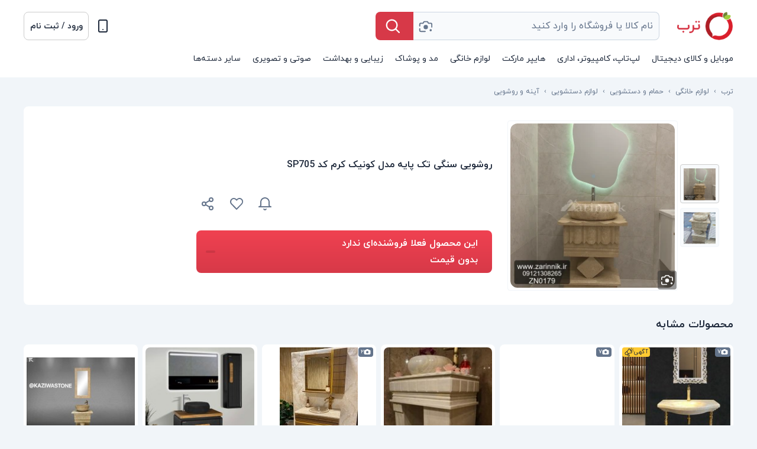

--- FILE ---
content_type: text/html; charset=utf-8
request_url: https://torob.com/p/ec7c8455-7b77-4a21-96f2-cf1bb32a17fd/%D8%B1%D9%88%D8%B4%D9%88%DB%8C%DB%8C-%D8%B3%D9%86%DA%AF%DB%8C-%D8%AA%DA%A9-%D9%BE%D8%A7%DB%8C%D9%87-%D9%85%D8%AF%D9%84-%DA%A9%D9%88%D9%86%DB%8C%DA%A9-%DA%A9%D8%B1%D9%85-%DA%A9%D8%AF-sp705/
body_size: 54772
content:
<!DOCTYPE html><html data-device="desktop" lang="fa" style="overflow-y:scroll;overflow-x:hidden" data-theme="light"><head><meta charSet="utf-8" data-next-head=""/><meta http-equiv="Content-Type" content="text/html;charset=UTF-8" data-next-head=""/><meta name="viewport" content="width=device-width, initial-scale=1, maximum-scale=5" data-next-head=""/><link rel="preconnect" href="https://assets.torob.com" data-next-head=""/><link rel="preconnect" href="https://image.torob.com" data-next-head=""/><link rel="preconnect" href="https://api.torob.com" data-next-head=""/><script nonce="vvRKfY/NRn69XjDQQd6chQ==" data-next-head="">dataLayer = [{'it-is-for-you':'Hey my friend, If you have gone this far probably you want to either find out about our technology in this case call our office and lets have a coffee together or you want to HACK our website, if this is the case pick up the phone and say hi because we will hire you. you can get in touch with us --> jobs@torob.ir', 'device': 'desktop', 'source': 'next_desktop'}];</script><link rel="stylesheet" type="text/css" href="/static/css/index-version-2.8.0.min.css" data-next-head=""/><link rel="preload" as="font" href="/static/fonts/iranyekan/iranyekanwebregular.woff2" type="font/woff2" crossorigin="anonymous" data-next-head=""/><link rel="preload" as="font" href="/static/fonts/iranyekan/iranyekanwebbold.woff2" type="font/woff2" crossorigin="anonymous" data-next-head=""/><title data-next-head=""> خرید و قیمت روشویی سنگی تک پایه مدل کونیک کرم کد SP705 | ترب</title><meta name="description" content="خرید روشویی سنگی تک پایه مدل کونیک کرم کد SP705 ، لیست قیمت روشویی سنگی تک پایه مدل کونیک کرم کد SP705 ، ارزانترین قیمت روشویی سنگی تک پایه مدل کونیک کرم کد SP705 ، تخفیف های روشویی سنگی تک پایه مدل کونیک کرم کد SP705 ، مشخصات فنی روشویی سنگی تک پایه مدل کونیک کرم کد SP705 ، مقایسه قیمت روشویی سنگی تک پایه مدل کونیک کرم کد SP705 ، قیمت روز روشویی سنگی تک پایه مدل کونیک کرم کد SP705" data-next-head=""/><meta name="twitter:card" content="photo" data-next-head=""/><meta name="twitter:image" content="https://image.torob.com/base/images/2Z/Mh/2ZMhvajatCYLYOlO.webp_/560x560.webp" data-next-head=""/><meta name="twitter:title" content=" خرید و قیمت روشویی سنگی تک پایه مدل کونیک کرم کد SP705 | ترب" data-next-head=""/><meta property="og:title" content=" خرید و قیمت روشویی سنگی تک پایه مدل کونیک کرم کد SP705 | ترب" data-next-head=""/><meta property="og:image" content="https://image.torob.com/base/images/2Z/Mh/2ZMhvajatCYLYOlO.webp_/560x560.webp" data-next-head=""/><meta property="og:url" content="https://torob.com/p/ec7c8455-7b77-4a21-96f2-cf1bb32a17fd/%D8%B1%D9%88%D8%B4%D9%88%DB%8C%DB%8C-%D8%B3%D9%86%DA%AF%DB%8C-%D8%AA%DA%A9-%D9%BE%D8%A7%DB%8C%D9%87-%D9%85%D8%AF%D9%84-%DA%A9%D9%88%D9%86%DB%8C%DA%A9-%DA%A9%D8%B1%D9%85-%DA%A9%D8%AF-sp705/" data-next-head=""/><meta property="og:type" content="website" data-next-head=""/><script nonce="vvRKfY/NRn69XjDQQd6chQ==" type="application/ld+json" data-next-head="">{
              "@context": "http://schema.org/",
              "@type": "Product",
              "name": "روشویی سنگی تک پایه مدل کونیک کرم کد SP705",
              "alternateName": "",
              "image": "https://image.torob.com/base/images/2Z/Mh/2ZMhvajatCYLYOlO.webp_/560x560.webp",
              "description": "خرید روشویی سنگی تک پایه مدل کونیک کرم کد SP705 ، لیست قیمت روشویی سنگی تک پایه مدل کونیک کرم کد SP705 ، ارزانترین قیمت روشویی سنگی تک پایه مدل کونیک کرم کد SP705 ، تخفیف های روشویی سنگی تک پایه مدل کونیک کرم کد SP705 ، مشخصات فنی روشویی سنگی تک پایه مدل کونیک کرم کد SP705 ، مقایسه قیمت روشویی سنگی تک پایه مدل کونیک کرم کد SP705 ، قیمت روز روشویی سنگی تک پایه مدل کونیک کرم کد SP705",
              "sku": "ec7c8455-7b77-4a21-96f2-cf1bb32a17fd",
              "url": "https://torob.com/p/ec7c8455-7b77-4a21-96f2-cf1bb32a17fd/%D8%B1%D9%88%D8%B4%D9%88%DB%8C%DB%8C-%D8%B3%D9%86%DA%AF%DB%8C-%D8%AA%DA%A9-%D9%BE%D8%A7%DB%8C%D9%87-%D9%85%D8%AF%D9%84-%DA%A9%D9%88%D9%86%DB%8C%DA%A9-%DA%A9%D8%B1%D9%85-%DA%A9%D8%AF-sp705/",
              
              
              "offers": {
                "@type": "AggregateOffer",
                "priceCurrency": "IRR",
                "lowPrice": "0", "highPrice": "0",
                "offerCount": "0"
                
              }
            }</script><script nonce="vvRKfY/NRn69XjDQQd6chQ==" type="application/ld+json" data-next-head="">{
              "@context": "http://schema.org/",
              "@type": "BreadcrumbList",
              "itemListElement": [
                {
                        "@type": "ListItem",
                        "position": 1,
                        "name": "لوازم خانگی",
                        "item": "https://torob.com/browse/169/%D9%84%D9%88%D8%A7%D8%B2%D9%85-%D8%AE%D8%A7%D9%86%DA%AF%DB%8C/"
                      },{
                        "@type": "ListItem",
                        "position": 2,
                        "name": "حمام و دستشویی",
                        "item": "https://torob.com/browse/149/%D8%AD%D9%85%D8%A7%D9%85-%D9%88-%D8%AF%D8%B3%D8%AA%D8%B4%D9%88%DB%8C%DB%8C-toilet-and-bath/"
                      },{
                        "@type": "ListItem",
                        "position": 3,
                        "name": "لوازم دستشویی",
                        "item": "https://torob.com/browse/396/%D9%84%D9%88%D8%A7%D8%B2%D9%85-%D8%AF%D8%B3%D8%AA%D8%B4%D9%88%DB%8C%DB%8C-bathroom-instruments/"
                      },{
                        "@type": "ListItem",
                        "position": 4,
                        "name": "آینه و روشویی",
                        "item": "https://torob.com/browse/1614/%D8%A7%DB%8C%D9%86%D9%87-%D9%88-%D8%B1%D9%88%D8%B4%D9%88%DB%8C%DB%8C/"
                      },
                      {
                        "@type": "ListItem",
                        "position": 5,
                        "name": "روشویی سنگی تک پایه مدل کونیک کرم کد SP705",
                        "item": "https://torob.com/p/ec7c8455-7b77-4a21-96f2-cf1bb32a17fd/%D8%B1%D9%88%D8%B4%D9%88%DB%8C%DB%8C-%D8%B3%D9%86%DA%AF%DB%8C-%D8%AA%DA%A9-%D9%BE%D8%A7%DB%8C%D9%87-%D9%85%D8%AF%D9%84-%DA%A9%D9%88%D9%86%DB%8C%DA%A9-%DA%A9%D8%B1%D9%85-%DA%A9%D8%AF-sp705/"
                      }
              ]
          }</script><link rel="canonical" href="https://torob.com/p/ec7c8455-7b77-4a21-96f2-cf1bb32a17fd/%D8%B1%D9%88%D8%B4%D9%88%DB%8C%DB%8C-%D8%B3%D9%86%DA%AF%DB%8C-%D8%AA%DA%A9-%D9%BE%D8%A7%DB%8C%D9%87-%D9%85%D8%AF%D9%84-%DA%A9%D9%88%D9%86%DB%8C%DA%A9-%DA%A9%D8%B1%D9%85-%DA%A9%D8%AF-sp705/" data-next-head=""/><link fetchpriority="high" rel="preload" as="image" imageSrcSet="https://image.torob.com/base/images/2Z/Mh/2ZMhvajatCYLYOlO.webp_/280x280.webp 1x,https://image.torob.com/base/images/2Z/Mh/2ZMhvajatCYLYOlO.webp_/560x560.webp 2x" data-next-head=""/><link rel="dns-prefetch" href="https://assets.torob.com"/><link rel="dns-prefetch" href="https://image.torob.com"/><link rel="dns-prefetch" href="https://api.torob.com"/><meta http-equiv="content-language" content="fa"/><meta name="language" content="fa"/><meta name="keywords" content="ترب, ارزان, لیست, مقایسه, قیمت, بازار, کمترین, لپ تاپ, تبلت, موبایل, موتور جستجو, خرید, تخفیف, فروشگاه, دیجیتال, کالا"/><meta name="apple-mobile-web-app-capable" content="yes"/><meta name="apple-mobile-web-app-title" content="Torob"/><meta name="samandehi" content="325835841"/><link rel="apple-touch-startup-image" href="/static/icons/icon-512x512.png"/><link rel="apple-touch-icon" sizes="57x57" href="/static/icons/icon-57x57.png"/><link rel="apple-touch-icon" sizes="76x76" href="/static/icons/icon-76x76.png"/><link rel="apple-touch-icon" sizes="114x114" href="/static/icons/icon-114x114.png"/><link rel="apple-touch-icon" sizes="144x144" href="/static/icons/icon-144x144.png"/><link rel="apple-touch-icon" sizes="152x152" href="/static/icons/icon-152x152.png"/><link rel="apple-touch-icon" sizes="167x167" href="/static/icons/icon-167x167.png"/><link rel="apple-touch-icon" sizes="180x180" href="/static/icons/icon-180x180.png"/><link rel="apple-touch-icon" sizes="190x190" href="/static/icons/icon-190x190.png"/><meta name="msapplication-TileImage" content="/static/icons/icon-144x144.png"/><meta name="msapplication-TileColor" content="#AE1F27"/><meta name="msapplication-starturl" content="/"/><meta name="application-name" content="ترب"/><meta name="theme-color" content="#ffffff" media="(prefers-color-scheme: light)"/><meta name="theme-color" content="#15202B" media="(prefers-color-scheme: dark)"/><meta name="enamad" content="20004464"/><meta property="place:location:latitude" content="35.7055351"/><meta property="place:location:longitude" content="51.3499954"/><meta property="business:contact_data:street_address" content="خیابان آزادی، خیابان حبیب اله،خیابان شهید قاسمی، کوچه گلستان، بن بست گل، پلاک ۲ واحد ترب"/><meta property="business:contact_data:locality" content="تهران"/><meta property="business:contact_data:country_name" content="ایران"/><meta property="business:contact_data:phone_number" content="+98 21 66033898"/><meta property="business:contact_data:website" content="https://torob.com"/><meta property="business:contact_data:postal_code" content="1459973811"/><meta property="business:contact_data:email" content="info@torob.ir"/><meta property="og:site_name" content="torob.com"/><link rel="manifest" href="/static/manifest.json"/><link rel="shortcut icon" href="https://assets.torob.com/public/main/images/favicon.png"/><meta name="robots" content="max-image-preview:large"/><link nonce="vvRKfY/NRn69XjDQQd6chQ==" rel="preload" href="https://assets.torob.com/nextjs/main/desktop/6dcab999/_next/static/css/00ad632eb2b18db4.css" as="style" crossorigin="anonymous"/><link nonce="vvRKfY/NRn69XjDQQd6chQ==" rel="stylesheet" href="https://assets.torob.com/nextjs/main/desktop/6dcab999/_next/static/css/00ad632eb2b18db4.css" crossorigin="anonymous" data-n-g=""/><link nonce="vvRKfY/NRn69XjDQQd6chQ==" rel="preload" href="https://assets.torob.com/nextjs/main/desktop/6dcab999/_next/static/css/c45de233a9c6947b.css" as="style" crossorigin="anonymous"/><link nonce="vvRKfY/NRn69XjDQQd6chQ==" rel="stylesheet" href="https://assets.torob.com/nextjs/main/desktop/6dcab999/_next/static/css/c45de233a9c6947b.css" crossorigin="anonymous" data-n-p=""/><link nonce="vvRKfY/NRn69XjDQQd6chQ==" rel="preload" href="https://assets.torob.com/nextjs/main/desktop/6dcab999/_next/static/css/53dfd92ae47c943e.css" as="style" crossorigin="anonymous"/><link nonce="vvRKfY/NRn69XjDQQd6chQ==" rel="stylesheet" href="https://assets.torob.com/nextjs/main/desktop/6dcab999/_next/static/css/53dfd92ae47c943e.css" crossorigin="anonymous" data-n-p=""/><link nonce="vvRKfY/NRn69XjDQQd6chQ==" rel="preload" href="https://assets.torob.com/nextjs/main/desktop/6dcab999/_next/static/css/6449ac698b842f99.css" as="style" crossorigin="anonymous"/><link nonce="vvRKfY/NRn69XjDQQd6chQ==" rel="stylesheet" href="https://assets.torob.com/nextjs/main/desktop/6dcab999/_next/static/css/6449ac698b842f99.css" crossorigin="anonymous" data-n-p=""/><noscript data-n-css="vvRKfY/NRn69XjDQQd6chQ=="></noscript><script defer="" nonce="vvRKfY/NRn69XjDQQd6chQ==" crossorigin="anonymous" nomodule="" src="https://assets.torob.com/nextjs/main/desktop/6dcab999/_next/static/chunks/polyfills-42372ed130431b0a.js"></script><script src="https://assets.torob.com/nextjs/main/desktop/6dcab999/_next/static/chunks/webpack-418a7a332a1063c9.js" nonce="vvRKfY/NRn69XjDQQd6chQ==" defer="" crossorigin="anonymous"></script><script src="https://assets.torob.com/nextjs/main/desktop/6dcab999/_next/static/chunks/framework-babc6e06c13b8d6f.js" nonce="vvRKfY/NRn69XjDQQd6chQ==" defer="" crossorigin="anonymous"></script><script src="https://assets.torob.com/nextjs/main/desktop/6dcab999/_next/static/chunks/main-d51e63663e671d41.js" nonce="vvRKfY/NRn69XjDQQd6chQ==" defer="" crossorigin="anonymous"></script><script src="https://assets.torob.com/nextjs/main/desktop/6dcab999/_next/static/chunks/pages/_app-82a5e88931a5b836.js" nonce="vvRKfY/NRn69XjDQQd6chQ==" defer="" crossorigin="anonymous"></script><script src="https://assets.torob.com/nextjs/main/desktop/6dcab999/_next/static/chunks/4584-b000f141707098fe.js" nonce="vvRKfY/NRn69XjDQQd6chQ==" defer="" crossorigin="anonymous"></script><script src="https://assets.torob.com/nextjs/main/desktop/6dcab999/_next/static/chunks/575-f5e1ffb2d83259d4.js" nonce="vvRKfY/NRn69XjDQQd6chQ==" defer="" crossorigin="anonymous"></script><script src="https://assets.torob.com/nextjs/main/desktop/6dcab999/_next/static/chunks/2808-573601a4e2f554ae.js" nonce="vvRKfY/NRn69XjDQQd6chQ==" defer="" crossorigin="anonymous"></script><script src="https://assets.torob.com/nextjs/main/desktop/6dcab999/_next/static/chunks/8935-ac64d9d1d82b885f.js" nonce="vvRKfY/NRn69XjDQQd6chQ==" defer="" crossorigin="anonymous"></script><script src="https://assets.torob.com/nextjs/main/desktop/6dcab999/_next/static/chunks/1642-643d553ad5504080.js" nonce="vvRKfY/NRn69XjDQQd6chQ==" defer="" crossorigin="anonymous"></script><script src="https://assets.torob.com/nextjs/main/desktop/6dcab999/_next/static/chunks/8802-fa10a06aaf2cc053.js" nonce="vvRKfY/NRn69XjDQQd6chQ==" defer="" crossorigin="anonymous"></script><script src="https://assets.torob.com/nextjs/main/desktop/6dcab999/_next/static/chunks/8588-d927fffbc5980021.js" nonce="vvRKfY/NRn69XjDQQd6chQ==" defer="" crossorigin="anonymous"></script><script src="https://assets.torob.com/nextjs/main/desktop/6dcab999/_next/static/chunks/734-9acbd9a689cdc62d.js" nonce="vvRKfY/NRn69XjDQQd6chQ==" defer="" crossorigin="anonymous"></script><script src="https://assets.torob.com/nextjs/main/desktop/6dcab999/_next/static/chunks/3561-2a7e4bea5c19c4f4.js" nonce="vvRKfY/NRn69XjDQQd6chQ==" defer="" crossorigin="anonymous"></script><script src="https://assets.torob.com/nextjs/main/desktop/6dcab999/_next/static/chunks/4385-8958e22351f85cd6.js" nonce="vvRKfY/NRn69XjDQQd6chQ==" defer="" crossorigin="anonymous"></script><script src="https://assets.torob.com/nextjs/main/desktop/6dcab999/_next/static/chunks/1774-171fd0bf29095d44.js" nonce="vvRKfY/NRn69XjDQQd6chQ==" defer="" crossorigin="anonymous"></script><script src="https://assets.torob.com/nextjs/main/desktop/6dcab999/_next/static/chunks/4484-70d277a6d70d5baf.js" nonce="vvRKfY/NRn69XjDQQd6chQ==" defer="" crossorigin="anonymous"></script><script src="https://assets.torob.com/nextjs/main/desktop/6dcab999/_next/static/chunks/3087-07725a75fa900101.js" nonce="vvRKfY/NRn69XjDQQd6chQ==" defer="" crossorigin="anonymous"></script><script src="https://assets.torob.com/nextjs/main/desktop/6dcab999/_next/static/chunks/6604-705e0288b0849e2d.js" nonce="vvRKfY/NRn69XjDQQd6chQ==" defer="" crossorigin="anonymous"></script><script src="https://assets.torob.com/nextjs/main/desktop/6dcab999/_next/static/chunks/7828-ad6a03d0b3039414.js" nonce="vvRKfY/NRn69XjDQQd6chQ==" defer="" crossorigin="anonymous"></script><script src="https://assets.torob.com/nextjs/main/desktop/6dcab999/_next/static/chunks/883-d8771ddf81f46c91.js" nonce="vvRKfY/NRn69XjDQQd6chQ==" defer="" crossorigin="anonymous"></script><script src="https://assets.torob.com/nextjs/main/desktop/6dcab999/_next/static/chunks/3175-6402ac28b2d3f5eb.js" nonce="vvRKfY/NRn69XjDQQd6chQ==" defer="" crossorigin="anonymous"></script><script src="https://assets.torob.com/nextjs/main/desktop/6dcab999/_next/static/chunks/624-64157ff14c647051.js" nonce="vvRKfY/NRn69XjDQQd6chQ==" defer="" crossorigin="anonymous"></script><script src="https://assets.torob.com/nextjs/main/desktop/6dcab999/_next/static/chunks/3198-cd5a3c846d44d33e.js" nonce="vvRKfY/NRn69XjDQQd6chQ==" defer="" crossorigin="anonymous"></script><script src="https://assets.torob.com/nextjs/main/desktop/6dcab999/_next/static/chunks/pages/p/%5Brandom_key%5D/%5B%5B...product_name%5D%5D-4731d1bbd2ae8973.js" nonce="vvRKfY/NRn69XjDQQd6chQ==" defer="" crossorigin="anonymous"></script><script src="https://assets.torob.com/nextjs/main/desktop/6dcab999/_next/static/6dcab999/_buildManifest.js" nonce="vvRKfY/NRn69XjDQQd6chQ==" defer="" crossorigin="anonymous"></script><script src="https://assets.torob.com/nextjs/main/desktop/6dcab999/_next/static/6dcab999/_ssgManifest.js" nonce="vvRKfY/NRn69XjDQQd6chQ==" defer="" crossorigin="anonymous"></script><meta name="sentry-trace" content="7da67c2029918df7e5a89d632c11b1c0-c26594a1afc926c3-0"/><meta name="baggage" content="sentry-environment=production,sentry-release=6dcab999,sentry-public_key=f93c967608d0a62ff84a3620cd0bf0e9,sentry-trace_id=7da67c2029918df7e5a89d632c11b1c0,sentry-sampled=false,sentry-sample_rand=0.610338370094573,sentry-sample_rate=0"/><style id="__jsx-7f922a80b8abae3e">.dropdown{display:inline-block}.dropdown__content{display:none;position:absolute}.dropdown--active .dropdown__content{display:block}.account-dropdown{position:static}.account-dropdown .dropdown__content{z-index:41;background-color:var(--bg-fog);right:40px;left:40px;margin-top:12px;-webkit-border-radius:8px;-moz-border-radius:8px;border-radius:8px;border:1px solid var(--bg-bright)}.droptrigger{color:var(--sky-800);cursor:pointer;padding:3px 10px;font-size:14px;line-height:64px}.droptrigger-index{color:var(--sky-500);cursor:pointer;padding:0;line-height:48px;-webkit-margin-end:24px;-moz-margin-end:24px;margin-inline-end:24px;font-size:14px}.droptrigger-index:hover{color:var(--sky-800)}.droptrigger:hover{color:var(--red-500)}</style><style id="__jsx-ec6258a0ede3ee2d">@media(min-width:1361px){.sellers>.product-sector{min-height:400px}}</style><style id="__jsx-1714940694">.showcase.jsx-1714940694{grid-area:showcase}.merge-suggested.jsx-1714940694{grid-area:merge-suggested}.sellers.jsx-1714940694{grid-area:sellers}.chart.jsx-1714940694{grid-area:chart;display:-webkit-box;display:-webkit-flex;display:-moz-box;display:-ms-flexbox;display:flex;-webkit-box-orient:vertical;-webkit-box-direction:normal;-webkit-flex-direction:column;-moz-box-orient:vertical;-moz-box-direction:normal;-ms-flex-direction:column;flex-direction:column}.specs.jsx-1714940694{grid-area:specs;height:260px;min-height:100%}.rec-prods.jsx-1714940694{grid-area:rec-prods;min-height:452px}.faq.jsx-1714940694{grid-area:faq;background-color:var(--bg-fog);-webkit-border-radius:4px;-moz-border-radius:4px;border-radius:4px;padding:24px}.product-chart.jsx-1714940694{-webkit-box-flex:1;-webkit-flex:1;-moz-box-flex:1;-ms-flex:1;flex:1;position:relative;display:-webkit-box;display:-webkit-flex;display:-moz-box;display:-ms-flexbox;display:flex;-webkit-box-orient:vertical;-webkit-box-direction:normal;-webkit-flex-direction:column;-moz-box-orient:vertical;-moz-box-direction:normal;-ms-flex-direction:column;flex-direction:column}.chart-container.jsx-1714940694{display:-webkit-box;display:-webkit-flex;display:-moz-box;display:-ms-flexbox;display:flex;-webkit-box-flex:1;-webkit-flex-grow:1;-moz-box-flex:1;-ms-flex-positive:1;flex-grow:1;-webkit-box-orient:vertical;-webkit-box-direction:normal;-webkit-flex-direction:column;-moz-box-orient:vertical;-moz-box-direction:normal;-ms-flex-direction:column;flex-direction:column;-webkit-box-pack:center;-webkit-justify-content:center;-moz-box-pack:center;-ms-flex-pack:center;justify-content:center;-webkit-box-align:end;-webkit-align-items:flex-end;-moz-box-align:end;-ms-flex-align:end;align-items:flex-end;row-gap:16px}.no-chart.jsx-1714940694{text-align:center}.no-chart.jsx-1714940694 .img-container.jsx-1714940694{width:175px;height:100px;margin:0 auto;margin-bottom:8px}.no-chart.jsx-1714940694 p.jsx-1714940694{margin:0;font-size:12px;color:#919eab}.grid-container.jsx-1714940694{display:grid;gap:24px}.grid-container-with-seller.jsx-1714940694{grid-template-columns:minmax(0,1fr)minmax(0,1fr);grid-template-areas:"showcase showcase""sellers specs""chart specs"}.grid-container-with-unavailable-seller.jsx-1714940694{grid-template-columns:minmax(0,1fr)minmax(0,1fr);grid-template-areas:"showcase showcase""rec-prods rec-prods""sellers specs""chart specs"}.grid-container-without-seller.jsx-1714940694{grid-template-columns:minmax(0,1fr)minmax(0,1fr);grid-template-areas:"showcase showcase"}.grid-container-without-seller.jsx-1714940694 .chart.jsx-1714940694{display:none}@media(min-width:1361px){.grid-container-with-seller.jsx-1714940694{grid-template-columns:840px 416px;grid-template-areas:"showcase chart""sellers specs"}.grid-container-with-unavailable-seller.jsx-1714940694{grid-template-columns:840px 416px;grid-template-areas:"showcase chart""rec-prods rec-prods""sellers specs"}.grid-container-without-seller.jsx-1714940694{grid-template-columns:840px 416px;grid-template-areas:"showcase chart"}.grid-container-without-seller.jsx-1714940694 .chart.jsx-1714940694{display:block}}@media(max-width:1360px)and (min-width:1025px){.grid-container-with-seller.jsx-1714940694{grid-template-columns:minmax(0,1fr)416px}}.recommendsTitle.jsx-1714940694{margin:0px 0px 16px}</style><style id="__jsx-3ddf40a0af9b4379">.product-page-wrapper.jsx-227f2246d82bae7f{max-width:1280px;margin:0 auto}.top-bar.jsx-227f2246d82bae7f{min-height:48px;display:-webkit-box;display:-webkit-flex;display:-moz-box;display:-ms-flexbox;display:flex;-webkit-box-pack:justify;-webkit-justify-content:space-between;-moz-box-pack:justify;-ms-flex-pack:justify;justify-content:space-between}.breads.jsx-227f2246d82bae7f{display:inline-block;-webkit-box-flex:1;-webkit-flex:1;-moz-box-flex:1;-ms-flex:1;flex:1;padding-left:16px}.panel-access.jsx-227f2246d82bae7f{float:left;display:-webkit-box;display:-webkit-flex;display:-moz-box;display:-ms-flexbox;display:flex;-webkit-box-orient:horizontal;-webkit-box-direction:reverse;-webkit-flex-direction:row-reverse;-moz-box-orient:horizontal;-moz-box-direction:reverse;-ms-flex-direction:row-reverse;flex-direction:row-reverse;-webkit-box-align:center;-webkit-align-items:center;-moz-box-align:center;-ms-flex-align:center;align-items:center}.panel-access.jsx-227f2246d82bae7f.jsx-227f2246d82bae7f>*.jsx-227f2246d82bae7f:not(:last-child){-webkit-margin-start:16px;-moz-margin-start:16px;margin-inline-start:16px}.panel-link.jsx-227f2246d82bae7f{line-height:46px;font-size:14px;font-weight:bold;display:inline-block}.similar-title.jsx-227f2246d82bae7f{font-size:18px;font-weight:bold;-webkit-margin-end:16px;-moz-margin-end:16px;margin-inline-end:16px}.center-spinner.jsx-227f2246d82bae7f{margin-top:50px;text-align:center}@media(max-width:1360px){.product-page-wrapper.jsx-227f2246d82bae7f{margin-left:40px;margin-right:40px}}@media(max-width:1024px){.product-page-wrapper.jsx-227f2246d82bae7f{margin-left:20px;margin-right:20px}.top-bar.jsx-227f2246d82bae7f{min-height:32px;display:-webkit-box;display:-webkit-flex;display:-moz-box;display:-ms-flexbox;display:flex;-webkit-box-pack:justify;-webkit-justify-content:space-between;-moz-box-pack:justify;-ms-flex-pack:justify;justify-content:space-between}.panel-link.jsx-227f2246d82bae7f{line-height:30px}}</style><style id="__jsx-52c03c5fc47fd007">.product-section{background-color:var(--bg-fog);-webkit-border-radius:8px;-moz-border-radius:8px;border-radius:8px;padding:24px}.section-title{display:inline-block;font-size:18px;font-weight:bold;color:var(--sky-800);margin:0px 0px 24px 0px;line-height:32px}</style></head><body data-direction="rtl" data-country="ir" style="overflow-x:unset;direction:rtl;font-family:iranyekan"><div id="__next"><script nonce="vvRKfY/NRn69XjDQQd6chQ==">((e,i,s,u,m,a,l,h)=>{let d=document.documentElement,w=["light","dark"];function p(n){(Array.isArray(e)?e:[e]).forEach(y=>{let k=y==="class",S=k&&a?m.map(f=>a[f]||f):m;k?(d.classList.remove(...S),d.classList.add(a&&a[n]?a[n]:n)):d.setAttribute(y,n)}),R(n)}function R(n){h&&w.includes(n)&&(d.style.colorScheme=n)}function c(){return window.matchMedia("(prefers-color-scheme: dark)").matches?"dark":"light"}if(u)p(u);else try{let n=localStorage.getItem(i)||s,y=l&&n==="system"?c():n;p(y)}catch(n){}})("data-theme","theme","system",null,["light","dark"],null,true,true)</script><div style="height:100%;direction:rtl"><div style="display:block"><div data-active="true" style="display:block;position:static"><div id="layout-wrapp" class="layout_desktop_layoutWrapp__4CNgx"><div><div class="header_headerLarge__H6R4G"><div style="display:flex;height:48px"><a href="/"><div class="header_torobLogo__MVmvf"><img src="https://assets.torob.com/public/main/images/logo_original.png" width="48" height="48" alt="main logo icon"/><div class="header_rightLogoTorob__izTXX">ترب</div></div></a><div class="header_searchBox__QHBwb"><div style="max-width:480px"><div class="searchbox_search__yVWsc" id="searchBox"><form method="get" action="/search/" id="searchFormInput" class="searchbox_searchForm__3Jghu" accept-charset="utf-8"><input style="font-size:16px" data-testid="search-query" id="search-query-input" class="searchbox_searchText__xM_39 searchbox_searchTextIr__3Q9PQ" placeholder="نام کالا یا فروشگاه را وارد کنید" type="text" name="query" autoComplete="off" tabindex="1" value=""/><div style="display:inline-flex;color:var(--sky-500);left:64px;cursor:pointer" class="searchbox_uploadImgBtn__dBA4c" data-testid="image-upload-icon"><svg width="24" height="24" viewBox="-2 -2 26 26" version="1.1" xmlns="http://www.w3.org/2000/svg"><g transform="translate(1, 3)"><path d="M10,18 L2,18 C0.8954305,18 0,17.1045695 0,16 L0,13 M0,8 L0,5 C0,3.8954305 0.8954305,3 2,3 L6,3 L8,0 L14,0 L16,3 L20,3 C21.1045695,3 22,3.8954305 22,5 L22,10" stroke="currentColor" fill="none" stroke-width="2" stroke-linecap="round" stroke-linejoin="round"></path><circle fill="currentColor" cx="20" cy="15.75" r="2"></circle><circle fill="currentColor" cx="11" cy="10" r="4"></circle></g></svg></div><input type="file" accept="image/*,android/force-camera-workaround" style="display:none"/><div class="searchbox_searchBtn__wX_Qc searchbox_searchBtnIr__e0mgc"><div style="display:inline-flex;color:white;margin-top:10px;margin-inline-start:6px" class=""><svg xmlns="http://www.w3.org/2000/svg" width="24" height="24" viewBox="9.5 9.5 20.5 20.5" version="1.1"><g stroke="none" stroke-width="1" fill="none" fill-rule="evenodd"><g transform="translate(-311, -68)"><g transform="translate(128, 64)"><g transform="translate(203, 24) scale(-1, 1) translate(-203, -24)translate(183, 4)"><path d="M29.7,28.3 L25.2,23.8 C26.3,22.4 27,20.5 27,18.5 C27,13.8 23.2,10 18.5,10 C13.8,10 10,13.8 10,18.5 C10,23.2 13.8,27 18.5,27 C20.5,27 22.3,26.3 23.8,25.2 L28.3,29.7 C28.5,29.9 28.8,30 29,30 C29.2,30 29.5,29.9 29.7,29.7 C30.1,29.3 30.1,28.7 29.7,28.3 Z M12,18.5 C12,14.9 14.9,12 18.5,12 C22.1,12 25,14.9 25,18.5 C25,20.3 24.3,21.9 23.1,23.1 C23.1,23.1 23.1,23.1 23.1,23.1 C23.1,23.1 23.1,23.1 23.1,23.1 C21.9,24.3 20.3,25 18.5,25 C14.9,25 12,22.1 12,18.5 Z" fill="currentColor" fill-rule="nonzero" transform="translate(20, 20) scale(-1, 1) translate(-20, -20)"></path></g></g></g></g></svg></div></div></form></div></div></div><div class="LoginStatusBtn_loginSignupLarge__jpnIu"><div>ورود / ثبت نام</div><div></div></div></div><div style="margin-top:0px"><div style="display:none" class="jsx-7f922a80b8abae3e catsMenu_menuCats__1EWRO"><span class="jsx-7f922a80b8abae3e"><div class="dropdown account-dropdown"><a class="dropdown__trigger droptrigger">موبایل و کالای دیجیتال</a><div class="dropdown__content "><div><a href="/browse/175/%D9%85%D9%88%D8%A8%D8%A7%DB%8C%D9%84-%D9%88-%DA%A9%D8%A7%D9%84%D8%A7%DB%8C-%D8%AF%DB%8C%D8%AC%DB%8C%D8%AA%D8%A7%D9%84/"><div class="catsMenu_droptitle__m6DZn">موبایل و کالای دیجیتال</div></a><ul class="catsMenu_dropitems__PULBD"><div class="catsMenu_columnelement___Zgy8"><a class="catsMenu_subtitle__SjSW3" href="/browse/94/%DA%AF%D9%88%D8%B4%DB%8C-%D9%85%D9%88%D8%A8%D8%A7%DB%8C%D9%84-mobile/"><span>گوشی موبایل</span></a><ul class="catsMenu_subsubitems__6mfkR" style="margin-bottom:0"><div><a class="catsMenu_grayhover___P06J" href="/browse/94/%DA%AF%D9%88%D8%B4%DB%8C-%D9%85%D9%88%D8%A8%D8%A7%DB%8C%D9%84-mobile/b/5/samsung-%D8%B3%D8%A7%D9%85%D8%B3%D9%88%D9%86%DA%AF/"><span>گوشی سامسونگ</span></a></div><div><a class="catsMenu_grayhover___P06J" href="/browse/94/%DA%AF%D9%88%D8%B4%DB%8C-%D9%85%D9%88%D8%A8%D8%A7%DB%8C%D9%84-mobile/b/102/xiaomi-%D8%B4%DB%8C%D8%A7%DB%8C%D9%88%D9%85%DB%8C/"><span>گوشی شیائومی</span></a></div><div><a class="catsMenu_grayhover___P06J" href="/browse/94/%DA%AF%D9%88%D8%B4%DB%8C-%D9%85%D9%88%D8%A8%D8%A7%DB%8C%D9%84-mobile/b/14/apple-%D8%A7%D9%BE%D9%84/"><span>گوشی اپل، آیفون</span></a></div><div><a class="catsMenu_grayhover___P06J" href="/browse/94/%DA%AF%D9%88%D8%B4%DB%8C-%D9%85%D9%88%D8%A8%D8%A7%DB%8C%D9%84-mobile/b/31/huawei-%D9%87%D9%88%D8%A7%D9%88%DB%8C/"><span>گوشی هوآوی</span></a></div><div><a class="catsMenu_grayhover___P06J" href="/browse/94/%DA%AF%D9%88%D8%B4%DB%8C-%D9%85%D9%88%D8%A8%D8%A7%DB%8C%D9%84-mobile/b/2/nokia-%D9%86%D9%88%DA%A9%DB%8C%D8%A7/"><span>گوشی نوکیا</span></a></div><div><a class="catsMenu_grayhover___P06J" href="/browse/94/%DA%AF%D9%88%D8%B4%DB%8C-%D9%85%D9%88%D8%A8%D8%A7%DB%8C%D9%84-mobile/b/6/lg-%D8%A7%D9%84-%D8%AC%DB%8C/"><span>گوشی ال‌ جی</span></a></div><div><a class="catsMenu_grayhover___P06J" href="/browse/94/%DA%AF%D9%88%D8%B4%DB%8C-%D9%85%D9%88%D8%A8%D8%A7%DB%8C%D9%84-mobile/b/1/htc-%D8%A7%DA%86-%D8%AA%DB%8C-%D8%B3%DB%8C/"><span>گوشی اچ‌ تی‌ سی</span></a></div></ul></div><div><ul class="catsMenu_subsubitems__6mfkR" style="margin-bottom:0"><div><a class="catsMenu_grayhover___P06J" href="/browse/94/%DA%AF%D9%88%D8%B4%DB%8C-%D9%85%D9%88%D8%A8%D8%A7%DB%8C%D9%84-mobile/b/3/sony-%D8%B3%D9%88%D9%86%DB%8C/"><span>گوشی سونی</span></a></div><div><a class="catsMenu_grayhover___P06J" href="/browse/94/%DA%AF%D9%88%D8%B4%DB%8C-%D9%85%D9%88%D8%A8%D8%A7%DB%8C%D9%84-mobile/b/42/motorola-%D9%85%D9%88%D8%AA%D9%88%D8%B1%D9%88%D9%84%D8%A7/"><span>گوشی موتورولا</span></a></div><div><a class="catsMenu_grayhover___P06J" href="/browse/94/%DA%AF%D9%88%D8%B4%DB%8C-%D9%85%D9%88%D8%A8%D8%A7%DB%8C%D9%84-mobile/b/43/lenovo-%D9%84%D9%86%D9%88%D9%88/"><span>گوشی لنوو</span></a></div><div><a class="catsMenu_grayhover___P06J" href="/browse/94/%DA%AF%D9%88%D8%B4%DB%8C-%D9%85%D9%88%D8%A8%D8%A7%DB%8C%D9%84-mobile/b/29/asus-%D8%A7%DB%8C%D8%B3%D9%88%D8%B3/"><span>گوشی ایسوس</span></a></div><div><a class="catsMenu_grayhover___P06J" href="/browse/94/%DA%AF%D9%88%D8%B4%DB%8C-%D9%85%D9%88%D8%A8%D8%A7%DB%8C%D9%84-mobile/b/3/sony-%D8%B3%D9%88%D9%86%DB%8C/"><span>گوشی سونی اریکسون</span></a></div><div><a class="catsMenu_grayhover___P06J" href="/browse/94/%DA%AF%D9%88%D8%B4%DB%8C-%D9%85%D9%88%D8%A8%D8%A7%DB%8C%D9%84-mobile/b/24/alcatel-%D8%A7%D9%84%DA%A9%D8%A7%D8%AA%D9%84/"><span>گوشی الکاتل</span></a></div><div><a class="catsMenu_grayhover___P06J" href="/browse/94/%DA%AF%D9%88%D8%B4%DB%8C-%D9%85%D9%88%D8%A8%D8%A7%DB%8C%D9%84-mobile/b/8/glx-%D8%AC%DB%8C-%D8%A7%D9%84-%D8%A7%DB%8C%DA%A9%D8%B3/"><span>گوشی جی‌ ال ایکس</span></a></div></ul></div><div><ul class="catsMenu_subsubitems__6mfkR"><div><a class="catsMenu_grayhover___P06J" href="/browse/94/%DA%AF%D9%88%D8%B4%DB%8C-%D9%85%D9%88%D8%A8%D8%A7%DB%8C%D9%84-mobile/b/66/blackberry-%D8%A8%D9%84%DA%A9-%D8%A8%D8%B1%DB%8C/"><span>گوشی بلک بری</span></a></div><div><a class="catsMenu_grayhover___P06J" href="/browse/94/%DA%AF%D9%88%D8%B4%DB%8C-%D9%85%D9%88%D8%A8%D8%A7%DB%8C%D9%84-mobile/b/667/oppo-%D8%A7%D9%88%D9%BE%D9%88/"><span>گوشی اوپو</span></a></div><div><a class="catsMenu_grayhover___P06J" href="/browse/94/%DA%AF%D9%88%D8%B4%DB%8C-%D9%85%D9%88%D8%A8%D8%A7%DB%8C%D9%84-mobile/b/10661/honor-%D8%A7%D9%86%D8%B1/"><span>گوشی آنر</span></a></div><div><a class="catsMenu_grayhover___P06J" href="/browse/94/%DA%AF%D9%88%D8%B4%DB%8C-%D9%85%D9%88%D8%A8%D8%A7%DB%8C%D9%84-mobile/b/7019/realme-%D8%B1%DB%8C%D9%84%D9%85%DB%8C/"><span>گوشی ریل می</span></a></div></ul></div><div class="catsMenu_columnelement___Zgy8"><a class="catsMenu_subtitle__SjSW3" href="/browse/95/%D8%AA%D8%A8%D9%84%D8%AA-tablet/"><span>تبلت</span></a><ul class="catsMenu_subsubitems__6mfkR"><div><a class="catsMenu_grayhover___P06J" href="/browse/95/%D8%AA%D8%A8%D9%84%D8%AA-tablet/b/5/samsung-%D8%B3%D8%A7%D9%85%D8%B3%D9%88%D9%86%DA%AF/"><span>تبلت سامسونگ</span></a></div><div><a class="catsMenu_grayhover___P06J" href="/browse/95/%D8%AA%D8%A8%D9%84%D8%AA-tablet/b/14/apple-%D8%A7%D9%BE%D9%84/"><span>تبلت اپل، آیپد</span></a></div><div><a class="catsMenu_grayhover___P06J" href="/browse/95/%D8%AA%D8%A8%D9%84%D8%AA-tablet/b/13/microsoft-%D9%85%D8%A7%DB%8C%DA%A9%D8%B1%D9%88%D8%B3%D8%A7%D9%81%D8%AA/"><span>تبلت مایکروسافت</span></a></div><div><a class="catsMenu_grayhover___P06J" href="/browse/95/%D8%AA%D8%A8%D9%84%D8%AA-tablet/b/43/lenovo-%D9%84%D9%86%D9%88%D9%88/"><span>تبلت لنوو</span></a></div></ul></div><div class="catsMenu_columnelement___Zgy8"><a class="catsMenu_subtitle__SjSW3" href="/browse/97/%D9%87%D8%AF%D9%81%D9%88%D9%86-%D9%87%D8%AF%D8%B3%D8%AA-%D9%88-%D9%87%D9%86%D8%AF%D8%B2%D9%81%D8%B1%DB%8C-headphone-and-headset/"><span>هدفون، هدست و هندزفری</span></a><ul class="catsMenu_subsubitems__6mfkR"><div><a class="catsMenu_grayhover___P06J" href="/browse/97/%D9%87%D8%AF%D9%81%D9%88%D9%86-%D9%87%D8%AF%D8%B3%D8%AA-%D9%88-%D9%87%D9%86%D8%AF%D8%B2%D9%81%D8%B1%DB%8C-headphone-and-headset/b/5/samsung-%D8%B3%D8%A7%D9%85%D8%B3%D9%88%D9%86%DA%AF/"><span>هدفون و هدست سامسونگ</span></a></div><div><a class="catsMenu_grayhover___P06J" href="/browse/97/%D9%87%D8%AF%D9%81%D9%88%D9%86-%D9%87%D8%AF%D8%B3%D8%AA-%D9%88-%D9%87%D9%86%D8%AF%D8%B2%D9%81%D8%B1%DB%8C-headphone-and-headset/b/14/apple-%D8%A7%D9%BE%D9%84/"><span>هدفون و هدست اپل</span></a></div><div><a class="catsMenu_grayhover___P06J" href="/browse/97/%D9%87%D8%AF%D9%81%D9%88%D9%86-%D9%87%D8%AF%D8%B3%D8%AA-%D9%88-%D9%87%D9%86%D8%AF%D8%B2%D9%81%D8%B1%DB%8C-headphone-and-headset/b/102/xiaomi-%D8%B4%DB%8C%D8%A7%DB%8C%D9%88%D9%85%DB%8C/"><span>هدفون و هدست شیائومی</span></a></div><div><a class="catsMenu_grayhover___P06J" href="/browse/97/%D9%87%D8%AF%D9%81%D9%88%D9%86-%D9%87%D8%AF%D8%B3%D8%AA-%D9%88-%D9%87%D9%86%D8%AF%D8%B2%D9%81%D8%B1%DB%8C-headphone-and-headset/b/789/anker-%D8%A7%D9%86%DA%A9%D8%B1/"><span>هدفون و هدست انکر</span></a></div><div><a class="catsMenu_grayhover___P06J" href="/browse/97/%D9%87%D8%AF%D9%81%D9%88%D9%86-%D9%87%D8%AF%D8%B3%D8%AA-%D9%88-%D9%87%D9%86%D8%AF%D8%B2%D9%81%D8%B1%DB%8C-headphone-and-headset/b/751/jbl-%D8%AC%DB%8C-%D8%A8%DB%8C-%D8%A7%D9%84/"><span>هدفون و هدست جی بی ال</span></a></div></ul></div><div class="catsMenu_columnelement___Zgy8"><a class="catsMenu_subtitle__SjSW3" href="/browse/96/%D9%84%D9%88%D8%A7%D8%B2%D9%85-%D8%AC%D8%A7%D9%86%D8%A8%DB%8C-%D9%85%D9%88%D8%A8%D8%A7%DB%8C%D9%84-%D9%88-%D8%AA%D8%A8%D9%84%D8%AA-mobile-accessories/"><span>لوازم جانبی موبایل و تبلت</span></a><ul class="catsMenu_subsubitems__6mfkR" style="margin-bottom:0"><div><a class="catsMenu_grayhover___P06J" href="/browse/363/%DA%A9%DB%8C%D9%81-%D9%88-%DA%A9%D8%A7%D9%88%D8%B1-%DA%AF%D9%88%D8%B4%DB%8C-mobile-cover/"><span>کیف و کاور گوشی</span></a></div><div><a class="catsMenu_grayhover___P06J" href="/browse/364/%D9%85%D8%AD%D8%A7%D9%81%D8%B8-%D8%B5%D9%81%D8%AD%D9%87-%D9%86%D9%85%D8%A7%DB%8C%D8%B4-%DA%AF%D9%88%D8%B4%DB%8C-screen-guard/"><span>محافظ صفحه نمایش گوشی</span></a></div><div><a class="catsMenu_grayhover___P06J" href="/browse/1460/%D8%B4%D8%A7%D8%B1%DA%98%D8%B1/"><span>شارژر</span></a></div><div><a class="catsMenu_grayhover___P06J" href="/browse/1007/%DA%A9%D8%A7%D8%A8%D9%84-%D9%88-%D8%AA%D8%A8%D8%AF%DB%8C%D9%84/"><span>کابل و تبدیل</span></a></div><div><a class="catsMenu_grayhover___P06J" href="/browse/760/%D9%BE%D8%A7%DB%8C%D9%87-%D9%86%DA%AF%D9%87%D8%AF%D8%A7%D8%B1%D9%86%D8%AF%D9%87-%DA%AF%D9%88%D8%B4%DB%8C-%D9%88-%D8%AA%D8%A8%D9%84%D8%AA/"><span>پایه نگهدارنده گوشی و تبلت</span></a></div><div><a class="catsMenu_grayhover___P06J" href="/browse/6031/%D9%85%D8%AD%D8%A7%D9%81%D8%B8-%D9%BE%D8%B4%D8%AA-%DA%AF%D9%88%D8%B4%DB%8C/"><span>محافظ پشت گوشی</span></a></div><div><a class="catsMenu_grayhover___P06J" href="/browse/784/%D9%85%D8%AD%D8%A7%D9%81%D8%B8-%D9%84%D9%86%D8%B2-%D8%AF%D9%88%D8%B1%D8%A8%DB%8C%D9%86-%DA%AF%D9%88%D8%B4%DB%8C/"><span>محافظ لنز دوربین گوشی</span></a></div></ul></div><div><ul class="catsMenu_subsubitems__6mfkR" style="margin-bottom:0"><div><a class="catsMenu_grayhover___P06J" href="/browse/794/%D8%A8%D8%B1%DA%86%D8%B3%D8%A8-%D9%88-%D8%A7%D8%B3%D8%AA%DB%8C%DA%A9%D8%B1-%D9%85%D9%88%D8%A8%D8%A7%DB%8C%D9%84-%D9%88-%D9%84%D9%BE-%D8%AA%D8%A7%D9%BE/"><span>برچسب و استیکر موبایل و لپ تاپ</span></a></div><div><a class="catsMenu_grayhover___P06J" href="/browse/785/%D8%AF%D8%B3%D8%AA%D9%87-%D8%A8%D8%A7%D8%B2%DB%8C-%D9%85%D8%AE%D8%B5%D9%88%D8%B5-%D9%85%D9%88%D8%A8%D8%A7%DB%8C%D9%84/"><span>دسته بازی مخصوص موبایل</span></a></div><div><a class="catsMenu_grayhover___P06J" href="/browse/812/%DA%A9%DB%8C%D9%81-%D9%88-%DA%A9%D8%A7%D9%88%D8%B1-%D8%AA%D8%A8%D9%84%D8%AA/"><span>کیف و کاور تبلت</span></a></div><div><a class="catsMenu_grayhover___P06J" href="/browse/1750/%D9%85%D8%AD%D8%A7%D9%81%D8%B8-%D8%B5%D9%81%D8%AD%D9%87-%D9%86%D9%85%D8%A7%DB%8C%D8%B4-%D8%AA%D8%A8%D9%84%D8%AA/"><span>محافظ صفحه نمایش تبلت</span></a></div><div><a class="catsMenu_grayhover___P06J" href="/browse/529/%D8%B3%DB%8C%D9%85-%DA%A9%D8%A7%D8%B1%D8%AA-sim-card/"><span>سیم کارت</span></a></div><div><a class="catsMenu_grayhover___P06J" href="/browse/780/%D9%82%D9%84%D9%85-%D9%84%D9%85%D8%B3%DB%8C/"><span>قلم لمسی</span></a></div><div><a class="catsMenu_grayhover___P06J" href="/browse/4331/%D8%AF%D8%B3%D8%AA%DA%A9%D8%B4-%D9%88-%DA%A9%D8%A7%D9%88%D8%B1-%D8%A7%D9%86%DA%AF%D8%B4%D8%AA-%D9%85%D8%AE%D8%B5%D9%88%D8%B5-%D8%A8%D8%A7%D8%B2%DB%8C/"><span>دستکش و کاور انگشت مخصوص بازی</span></a></div></ul></div><div><ul class="catsMenu_subsubitems__6mfkR"><div><a class="catsMenu_grayhover___P06J" href="/browse/6254/%D9%85%D8%AD%D8%A7%D9%81%D8%B8-%D9%BE%D8%B4%D8%AA-%D8%AA%D8%A8%D9%84%D8%AA/"><span>محافظ پشت تبلت</span></a></div><div><a class="catsMenu_grayhover___P06J" href="/browse/6256/%D9%85%D8%AD%D8%A7%D9%81%D8%B8-%D9%84%D9%86%D8%B2-%D8%AF%D9%88%D8%B1%D8%A8%DB%8C%D9%86-%D8%AA%D8%A8%D9%84%D8%AA/"><span>محافظ لنز دوربین تبلت</span></a></div><div><a class="catsMenu_grayhover___P06J" href="/browse/4965/%D9%81%D8%A7%DB%8C%D9%84-%D9%85%D9%88%D8%A8%D8%A7%DB%8C%D9%84-%D9%88-%D8%AA%D8%A8%D9%84%D8%AA/"><span>فایل موبایل و تبلت</span></a></div><div><a class="catsMenu_grayhover___P06J" href="/browse/6868/%D8%A7%D9%88%DB%8C%D8%B2-%D9%88-%D8%A8%D9%86%D8%AF-%D9%85%D9%88%D8%A8%D8%A7%DB%8C%D9%84/"><span>آویز و بند موبایل</span></a></div><div><a class="catsMenu_grayhover___P06J" href="/browse/390/%D8%B3%D8%A7%DB%8C%D8%B1-%D9%84%D9%88%D8%A7%D8%B2%D9%85-%D8%AC%D8%A7%D9%86%D8%A8%DB%8C-%D9%85%D9%88%D8%A8%D8%A7%DB%8C%D9%84-%D9%88-%D8%AA%D8%A8%D9%84%D8%AA/"><span>سایر لوازم جانبی موبایل و تبلت</span></a></div></ul></div><div class="catsMenu_columnelement___Zgy8"><a class="catsMenu_subtitle__SjSW3" href="/browse/1103/%D9%82%D8%B7%D8%B9%D8%A7%D8%AA-%D9%85%D9%88%D8%A8%D8%A7%DB%8C%D9%84-%D9%88-%D8%AA%D8%A8%D9%84%D8%AA-mobile-parts/"><span>قطعات موبایل و تبلت</span></a><ul class="catsMenu_subsubitems__6mfkR" style="margin-bottom:0"><div><a class="catsMenu_grayhover___P06J" href="/browse/368/%D8%A8%D8%A7%D8%AA%D8%B1%DB%8C-%DA%AF%D9%88%D8%B4%DB%8C-%D9%85%D9%88%D8%A8%D8%A7%DB%8C%D9%84-battery/"><span>باتری گوشی موبایل</span></a></div><div><a class="catsMenu_grayhover___P06J" href="/browse/2277/%D8%A8%D8%A7%D8%AA%D8%B1%DB%8C-%D8%AA%D8%A8%D9%84%D8%AA/"><span>باتری تبلت</span></a></div><div><a class="catsMenu_grayhover___P06J" href="/browse/759/%D9%82%D8%A7%D8%A8-%D8%B4%D8%A7%D8%B3%DB%8C-%D9%88-%D8%AF%D8%B1%D8%A8-%DA%AF%D9%88%D8%B4%DB%8C/"><span>قاب، شاسی و درب گوشی</span></a></div><div><a class="catsMenu_grayhover___P06J" href="/browse/787/%DA%AF%D9%84%D8%B3-%D8%AA%D8%B9%D9%85%DB%8C%D8%B1%D8%A7%D8%AA%DB%8C-%DA%AF%D9%88%D8%B4%DB%8C-%D9%88-%D8%AA%D8%A8%D9%84%D8%AA/"><span>گلس تعمیراتی گوشی و تبلت</span></a></div><div><a class="catsMenu_grayhover___P06J" href="/browse/4247/%D8%A7%DB%8C-%D8%B3%DB%8C-%DA%AF%D9%88%D8%B4%DB%8C-%D9%88-%D8%AA%D8%A8%D9%84%D8%AA/"><span>آی سی گوشی و تبلت</span></a></div><div><a class="catsMenu_grayhover___P06J" href="/browse/2078/%D8%AE%D8%B4%D8%A7%D8%A8-%D8%B3%DB%8C%D9%85-%DA%A9%D8%A7%D8%B1%D8%AA/"><span>خشاب سیم کارت</span></a></div><div><a class="catsMenu_grayhover___P06J" href="/browse/758/%D8%AA%D8%A7%DA%86-%D9%88-%D8%A7%D9%84-%D8%B3%DB%8C-%D8%AF%DB%8C-%DA%AF%D9%88%D8%B4%DB%8C-%D9%88-%D8%AA%D8%A8%D9%84%D8%AA/"><span>تاچ و ال سی دی گوشی و تبلت</span></a></div></ul></div><div><ul class="catsMenu_subsubitems__6mfkR" style="margin-bottom:0"><div><a class="catsMenu_grayhover___P06J" href="/browse/4241/%D8%A8%D8%A7%D8%B2%D8%B1-%D9%88-%D8%A8%D9%84%D9%86%D8%AF%DA%AF%D9%88-%DA%AF%D9%88%D8%B4%DB%8C-%D9%88-%D8%AA%D8%A8%D9%84%D8%AA/"><span>بازر و بلندگو گوشی و تبلت</span></a></div><div><a class="catsMenu_grayhover___P06J" href="/browse/786/%D9%81%D9%84%D8%AA-%D9%88-%D8%A8%D8%B1%D8%AF-%DA%AF%D9%88%D8%B4%DB%8C/"><span>فلت و برد گوشی</span></a></div><div><a class="catsMenu_grayhover___P06J" href="/browse/4242/%D8%AF%D9%88%D8%B1%D8%A8%DB%8C%D9%86-%DA%AF%D9%88%D8%B4%DB%8C-%D9%88-%D8%AA%D8%A8%D9%84%D8%AA/"><span>دوربین گوشی و تبلت</span></a></div><div><a class="catsMenu_grayhover___P06J" href="/browse/4243/%D8%AC%DA%A9-%D9%88-%D8%B3%D9%88%DA%A9%D8%AA-%DA%AF%D9%88%D8%B4%DB%8C-%D9%88-%D8%AA%D8%A8%D9%84%D8%AA/"><span>جک و سوکت گوشی و تبلت</span></a></div><div><a class="catsMenu_grayhover___P06J" href="/browse/4245/%D8%AF%DA%A9%D9%85%D9%87-%D9%BE%D8%A7%D9%88%D8%B1-%DA%AF%D9%88%D8%B4%DB%8C-%D9%88-%D8%AA%D8%A8%D9%84%D8%AA/"><span>دکمه پاور گوشی و تبلت</span></a></div><div><a class="catsMenu_grayhover___P06J" href="/browse/4246/%D8%B3%D9%86%D8%B3%D9%88%D8%B1-%D8%A7%D8%AB%D8%B1-%D8%A7%D9%86%DA%AF%D8%B4%D8%AA-%DA%AF%D9%88%D8%B4%DB%8C/"><span>سنسور اثر انگشت گوشی</span></a></div><div><a class="catsMenu_grayhover___P06J" href="/browse/4248/%DA%A9%DB%8C-%D9%BE%D8%AF-%DA%AF%D9%88%D8%B4%DB%8C/"><span>کی پد گوشی</span></a></div></ul></div><div><ul class="catsMenu_subsubitems__6mfkR"><div><a class="catsMenu_grayhover___P06J" href="/browse/4258/%D8%B4%DB%8C%D8%B4%D9%87-%D8%AF%D9%88%D8%B1%D8%A8%DB%8C%D9%86-%DA%AF%D9%88%D8%B4%DB%8C-%D9%88-%D8%AA%D8%A8%D9%84%D8%AA/"><span>شیشه دوربین گوشی و تبلت</span></a></div><div><a class="catsMenu_grayhover___P06J" href="/browse/4338/%D9%85%DB%8C%DA%A9%D8%B1%D9%88%D9%81%D9%88%D9%86-%DA%AF%D9%88%D8%B4%DB%8C-%D9%88-%D8%AA%D8%A8%D9%84%D8%AA/"><span>میکروفون گوشی و تبلت</span></a></div><div><a class="catsMenu_grayhover___P06J" href="/browse/4339/%D8%A7%D9%86%D8%AA%D9%86-%DA%AF%D9%88%D8%B4%DB%8C-%D9%88-%D8%AA%D8%A8%D9%84%D8%AA/"><span>آنتن گوشی و تبلت</span></a></div><div><a class="catsMenu_grayhover___P06J" href="/browse/4341/%D9%88%DB%8C%D8%A8%D8%B1%D9%87-%DA%AF%D9%88%D8%B4%DB%8C/"><span>ویبره گوشی</span></a></div><div><a class="catsMenu_grayhover___P06J" href="/browse/781/%D8%B3%D8%A7%DB%8C%D8%B1-%D9%82%D8%B7%D8%B9%D8%A7%D8%AA-%DA%AF%D9%88%D8%B4%DB%8C-%D9%88-%D8%AA%D8%A8%D9%84%D8%AA/"><span>سایر قطعات گوشی و تبلت</span></a></div></ul></div><div class="catsMenu_columnelement___Zgy8"><a class="catsMenu_subtitle__SjSW3" href="/browse/98/%D9%84%D9%88%D8%A7%D8%B2%D9%85-%D8%A7%D9%84%DA%A9%D8%AA%D8%B1%DB%8C%DA%A9%DB%8C-%D9%87%D9%85%D8%B1%D8%A7%D9%87-electrical-equipments/"><span>لوازم الکتریکی همراه</span></a><ul class="catsMenu_subsubitems__6mfkR"><div><a class="catsMenu_grayhover___P06J" href="/browse/369/%D9%BE%D8%A7%D9%88%D8%B1%D8%A8%D8%A7%D9%86%DA%A9-%D9%88-%D8%B4%D8%A7%D8%B1%DA%98%D8%B1-%D9%87%D9%85%D8%B1%D8%A7%D9%87-powerbank/"><span>پاوربانک و شارژر همراه</span></a></div><div><a class="catsMenu_grayhover___P06J" href="/browse/370/%DA%A9%D8%AA%D8%A7%D8%A8-%D8%AE%D9%88%D8%A7%D9%86-%D9%88-%DA%A9%D8%A7%D8%BA%D8%B0-%D8%AF%DB%8C%D8%AC%DB%8C%D8%AA%D8%A7%D9%84-book-reader/"><span>کتاب‌خوان و کاغذ دیجیتال</span></a></div><div><a class="catsMenu_grayhover___P06J" href="/browse/371/%D9%85%DA%A9%D8%A7%D9%86-%DB%8C%D8%A7%D8%A8-%D9%88-%D9%82%D8%A8%D9%84%D9%87-%D9%86%D9%85%D8%A7-gps/"><span>مکان‌ یاب و قبله نما</span></a></div><div><a class="catsMenu_grayhover___P06J" href="/browse/372/%D9%BE%D8%AE%D8%B4-%DA%A9%D9%86%D9%86%D8%AF%D9%87-%DA%86%D9%86%D8%AF-%D8%B1%D8%B3%D8%A7%D9%86%D9%87-%D8%A7%DB%8C/"><span>پخش کننده چند رسانه ای</span></a></div><div><a class="catsMenu_grayhover___P06J" href="/browse/373/%D8%B6%D8%A8%D8%B7-%DA%A9%D9%86%D9%86%D8%AF%D9%87-%D8%B5%D8%AF%D8%A7-voice-recorder/"><span>ضبط‌کننده صدا</span></a></div><div><a class="catsMenu_grayhover___P06J" href="/browse/5164/%D8%B4%D9%86%D9%88%D8%AF-%D9%88-%D8%B1%D8%AF%DB%8C%D8%A7%D8%A8-%D8%B4%D8%AE%D8%B5%DB%8C/"><span>شنود و ردیاب شخصی</span></a></div><div><a class="catsMenu_grayhover___P06J" href="/browse/6066/%D8%AD%D9%84%D9%82%D9%87-%D9%88-%D8%A7%D9%86%DA%AF%D8%B4%D8%AA%D8%B1-%D9%87%D9%88%D8%B4%D9%85%D9%86%D8%AF/"><span>حلقه و انگشتر هوشمند</span></a></div><div><a class="catsMenu_grayhover___P06J" href="/browse/483/%D9%84%D9%88%D8%A7%D8%B2%D9%85-%D8%AC%D8%A7%D9%86%D8%A8%DB%8C-%D8%B3%D8%A7%D8%B9%D8%AA-%D9%85%D8%B9%D9%85%D9%88%D9%84%DB%8C-%D9%88-%D9%87%D9%88%D8%B4%D9%85%D9%86%D8%AF/"><span>لوازم جانبی ساعت معمولی و هوشمند</span></a></div><div><a class="catsMenu_grayhover___P06J" href="/browse/772/%D9%84%D9%88%D8%A7%D8%B2%D9%85-%D8%AC%D8%A7%D9%86%D8%A8%DB%8C-%D9%BE%D8%A7%D9%88%D8%B1%D8%A8%D8%A7%D9%86%DA%A9/"><span>لوازم جانبی پاوربانک</span></a></div><div><a class="catsMenu_grayhover___P06J" href="/browse/666/%D9%84%D9%88%D8%A7%D8%B2%D9%85-%D8%AC%D8%A7%D9%86%D8%A8%DB%8C-%D9%87%D8%AF%D9%81%D9%88%D9%86-%D9%88-%D9%87%D8%AF%D8%B3%D8%AA/"><span>لوازم جانبی هدفون و هدست</span></a></div><div><a class="catsMenu_grayhover___P06J" href="/browse/2618/%D8%B3%D8%A7%D8%B9%D8%AA-%D9%88-%D8%AA%D9%82%D9%88%DB%8C%D9%85-%D8%AF%DB%8C%D8%AC%DB%8C%D8%AA%D8%A7%D9%84/"><span>ساعت و تقویم دیجیتال</span></a></div><div><a class="catsMenu_grayhover___P06J" href="/browse/6102/%D9%84%D9%88%D8%A7%D8%B2%D9%85-%D8%AC%D8%A7%D9%86%D8%A8%DB%8C-%DA%A9%D8%AA%D8%A7%D8%A8%D8%AE%D9%88%D8%A7%D9%86/"><span>لوازم جانبی کتابخوان</span></a></div><div><a class="catsMenu_grayhover___P06J" href="/browse/374/%D8%B3%D8%A7%DB%8C%D8%B1-%D9%84%D9%88%D8%A7%D8%B2%D9%85-%D8%A7%D9%84%DA%A9%D8%AA%D8%B1%DB%8C%DA%A9%DB%8C-%D9%87%D9%85%D8%B1%D8%A7%D9%87-others-electric-devices/"><span>سایر لوازم الکتریکی همراه</span></a></div></ul></div><div class="catsMenu_columnelement___Zgy8"><a class="catsMenu_subtitle__SjSW3" href="/browse/282/%D8%B3%D8%A7%D8%B9%D8%AA-%D9%88-%D9%85%DA%86-%D8%A8%D9%86%D8%AF-%D9%87%D9%88%D8%B4%D9%85%D9%86%D8%AF-smart-watch/"><span>ساعت و مچ بند هوشمند</span></a><ul class="catsMenu_subsubitems__6mfkR"><div><a class="catsMenu_grayhover___P06J" href="/browse/282/%D8%B3%D8%A7%D8%B9%D8%AA-%D9%88-%D9%85%DA%86-%D8%A8%D9%86%D8%AF-%D9%87%D9%88%D8%B4%D9%85%D9%86%D8%AF-smart-watch/b/14/apple-%D8%A7%D9%BE%D9%84/"><span>ساعت هوشمند اپل</span></a></div><div><a class="catsMenu_grayhover___P06J" href="/browse/282/%D8%B3%D8%A7%D8%B9%D8%AA-%D9%88-%D9%85%DA%86-%D8%A8%D9%86%D8%AF-%D9%87%D9%88%D8%B4%D9%85%D9%86%D8%AF-smart-watch/b/5/samsung-%D8%B3%D8%A7%D9%85%D8%B3%D9%88%D9%86%DA%AF/"><span>ساعت هوشمند سامسونگ</span></a></div><div><a class="catsMenu_grayhover___P06J" href="/browse/282/%D8%B3%D8%A7%D8%B9%D8%AA-%D9%88-%D9%85%DA%86-%D8%A8%D9%86%D8%AF-%D9%87%D9%88%D8%B4%D9%85%D9%86%D8%AF-smart-watch/b/102/xiaomi-%D8%B4%DB%8C%D8%A7%DB%8C%D9%88%D9%85%DB%8C/"><span>ساعت هوشمند شیائومی</span></a></div><div><a class="catsMenu_grayhover___P06J" href="/browse/282/%D8%B3%D8%A7%D8%B9%D8%AA-%D9%88-%D9%85%DA%86-%D8%A8%D9%86%D8%AF-%D9%87%D9%88%D8%B4%D9%85%D9%86%D8%AF-smart-watch/b/1155/garmin-%DA%AF%D8%A7%D8%B1%D9%85%DB%8C%D9%86/"><span>ساعت هوشمند گارمین</span></a></div></ul></div><div class="catsMenu_columnelement___Zgy8"><a class="catsMenu_subtitle__SjSW3" href="/browse/6054/%D8%B3%D8%AA-%D9%85%D8%AD%D8%A7%D9%81%D8%B8-%D9%88-%DA%A9%D8%A7%D9%88%D8%B1-%D9%84%D9%88%D8%A7%D8%B2%D9%85-%D8%AF%DB%8C%D8%AC%DB%8C%D8%AA%D8%A7%D9%84/"><span>ست محافظ و کاور لوازم دیجیتال</span></a><ul class="catsMenu_subsubitems__6mfkR"></ul></div></ul></div></div></div></span><span class="jsx-7f922a80b8abae3e"><div class="dropdown account-dropdown"><a class="dropdown__trigger droptrigger">لپ‌تاپ، کامپیوتر، اداری</a><div class="dropdown__content "><div><a href="/browse/173/%D9%84%D9%BE-%D8%AA%D8%A7%D9%BE-%DA%A9%D8%A7%D9%85%D9%BE%DB%8C%D9%88%D8%AA%D8%B1-%D8%A7%D8%AF%D8%A7%D8%B1%DB%8C/"><div class="catsMenu_droptitle__m6DZn">لپ‌تاپ، کامپیوتر، اداری</div></a><ul class="catsMenu_dropitems__PULBD"><div class="catsMenu_columnelement___Zgy8"><a class="catsMenu_subtitle__SjSW3" href="/browse/99/%D9%84%D9%BE-%D8%AA%D8%A7%D9%BE-%D9%88-%D9%86%D9%88%D8%AA-%D8%A8%D9%88%DA%A9-laptop/"><span>لپ تاپ و نوت بوک</span></a><ul class="catsMenu_subsubitems__6mfkR"><div><a class="catsMenu_grayhover___P06J" href="/browse/99/%D9%84%D9%BE-%D8%AA%D8%A7%D9%BE-%D9%88-%D9%86%D9%88%D8%AA-%D8%A8%D9%88%DA%A9-laptop/b/14/apple-%D8%A7%D9%BE%D9%84/"><span>لپ تاپ اپل، مک‌بوک</span></a></div><div><a class="catsMenu_grayhover___P06J" href="/browse/99/%D9%84%D9%BE-%D8%AA%D8%A7%D9%BE-%D9%88-%D9%86%D9%88%D8%AA-%D8%A8%D9%88%DA%A9-laptop/b/29/asus-%D8%A7%DB%8C%D8%B3%D9%88%D8%B3/"><span>لپ تاپ ایسوس</span></a></div><div><a class="catsMenu_grayhover___P06J" href="/browse/99/%D9%84%D9%BE-%D8%AA%D8%A7%D9%BE-%D9%88-%D9%86%D9%88%D8%AA-%D8%A8%D9%88%DA%A9-laptop/b/13/microsoft-%D9%85%D8%A7%DB%8C%DA%A9%D8%B1%D9%88%D8%B3%D8%A7%D9%81%D8%AA/"><span>لپ تاپ مایکروسافت</span></a></div><div><a class="catsMenu_grayhover___P06J" href="/browse/99/%D9%84%D9%BE-%D8%AA%D8%A7%D9%BE-%D9%88-%D9%86%D9%88%D8%AA-%D8%A8%D9%88%DA%A9-laptop/b/39/dell-%D8%AF%D9%84/"><span>لپ تاپ دل</span></a></div><div><a class="catsMenu_grayhover___P06J" href="/browse/99/%D9%84%D9%BE-%D8%AA%D8%A7%D9%BE-%D9%88-%D9%86%D9%88%D8%AA-%D8%A8%D9%88%DA%A9-laptop/b/43/lenovo-%D9%84%D9%86%D9%88%D9%88/"><span>لپ تاپ لنوو</span></a></div><div><a class="catsMenu_grayhover___P06J" href="/browse/99/%D9%84%D9%BE-%D8%AA%D8%A7%D9%BE-%D9%88-%D9%86%D9%88%D8%AA-%D8%A8%D9%88%DA%A9-laptop/b/4/hp-%D8%A7%DA%86-%D9%BE%DB%8C/"><span>لپ تاپ اچ‌ پی</span></a></div><div><a class="catsMenu_grayhover___P06J" href="/browse/99/%D9%84%D9%BE-%D8%AA%D8%A7%D9%BE-%D9%88-%D9%86%D9%88%D8%AA-%D8%A8%D9%88%DA%A9-laptop/b/306/acer-%D8%A7%DB%8C%D8%B3%D8%B1/"><span>لپ تاپ ایسر</span></a></div><div><a class="catsMenu_grayhover___P06J" href="/browse/99/%D9%84%D9%BE-%D8%AA%D8%A7%D9%BE-%D9%88-%D9%86%D9%88%D8%AA-%D8%A8%D9%88%DA%A9-laptop/b/53/msi-%D8%A7%D9%85-%D8%A7%D8%B3-%D8%A7%DB%8C/"><span>لپ تاپ ام اس آی</span></a></div><div><a class="catsMenu_grayhover___P06J" href="/browse/99/%D9%84%D9%BE-%D8%AA%D8%A7%D9%BE-%D9%88-%D9%86%D9%88%D8%AA-%D8%A8%D9%88%DA%A9-laptop/b/5/samsung-%D8%B3%D8%A7%D9%85%D8%B3%D9%88%D9%86%DA%AF/"><span>لپ تاپ سامسونگ</span></a></div></ul></div><div class="catsMenu_columnelement___Zgy8"><a class="catsMenu_subtitle__SjSW3" href="/browse/100/%DA%A9%D8%A7%D9%85%D9%BE%DB%8C%D9%88%D8%AA%D8%B1-%D9%88-%D9%85%D8%A7%D9%86%DB%8C%D8%AA%D9%88%D8%B1-pcs-and-monitor/"><span>کامپیوتر و مانیتور</span></a><ul class="catsMenu_subsubitems__6mfkR"><div><a class="catsMenu_grayhover___P06J" href="/browse/230/%D9%85%D8%A7%D9%86%DB%8C%D8%AA%D9%88%D8%B1-monitor/"><span>مانیتور</span></a></div><div><a class="catsMenu_grayhover___P06J" href="/browse/231/%DA%A9%D8%A7%D9%85%D9%BE%DB%8C%D9%88%D8%AA%D8%B1-all-in-one-all-in-one/"><span>کامپیوتر All in one</span></a></div><div><a class="catsMenu_grayhover___P06J" href="/browse/1165/%D9%85%D8%A7%D9%86%DB%8C%D8%AA%D9%88%D8%B1-%D8%B5%D9%86%D8%B9%D8%AA%DB%8C/"><span>مانیتور صنعتی</span></a></div><div><a class="catsMenu_grayhover___P06J" href="/browse/232/%DA%A9%D8%A7%D9%85%D9%BE%DB%8C%D9%88%D8%AA%D8%B1-%D8%AF%D8%B3%DA%A9%D8%AA%D8%A7%D9%BE-others-monitor/"><span>کامپیوتر دسکتاپ</span></a></div><div><a class="catsMenu_grayhover___P06J" href="/browse/970/%D9%85%DB%8C%D9%86%DB%8C-%DA%A9%D8%A7%D9%85%D9%BE%DB%8C%D9%88%D8%AA%D8%B1/"><span>مینی کامپیوتر</span></a></div><div><a class="catsMenu_grayhover___P06J" href="/browse/1017/%D8%AA%D8%AC%D9%87%DB%8C%D8%B2%D8%A7%D8%AA-%D9%85%D8%A7%DB%8C%D9%86%DB%8C%D9%86%DA%AF/"><span>تجهیزات ماینینگ</span></a></div><div><a class="catsMenu_grayhover___P06J" href="/browse/6297/%D9%82%D8%B7%D8%B9%D8%A7%D8%AA-%D9%88-%D9%84%D9%88%D8%A7%D8%B2%D9%85-%D8%AC%D8%A7%D9%86%D8%A8%DB%8C-%D9%85%D8%A7%D9%86%DB%8C%D8%AA%D9%88%D8%B1/"><span>قطعات و لوازم جانبی مانیتور</span></a></div><div><a class="catsMenu_grayhover___P06J" href="/browse/6679/%D9%82%D8%B7%D8%B9%D8%A7%D8%AA-%DA%A9%D8%A7%D9%85%D9%BE%DB%8C%D9%88%D8%AA%D8%B1-all-in-one/"><span>قطعات کامپیوتر All in one</span></a></div><div><a class="catsMenu_grayhover___P06J" href="/browse/7124/%D9%81%D8%A7%DB%8C%D9%84-%D9%85%D8%A7%D9%86%DB%8C%D8%AA%D9%88%D8%B1/"><span>فایل مانیتور</span></a></div></ul></div><div class="catsMenu_columnelement___Zgy8"><a class="catsMenu_subtitle__SjSW3" href="/browse/240/%D9%82%D8%B7%D8%B9%D8%A7%D8%AA-%D8%AF%D8%A7%D8%AE%D9%84%DB%8C-%DA%A9%D8%A7%D9%85%D9%BE%DB%8C%D9%88%D8%AA%D8%B1-%D9%88-%D9%84%D9%BE-%D8%AA%D8%A7%D9%BE-computer-internal-parts/"><span>قطعات داخلی کامپیوتر و لپ تاپ</span></a><ul class="catsMenu_subsubitems__6mfkR"><div><a class="catsMenu_grayhover___P06J" href="/browse/519/%D9%BE%D8%B1%D8%AF%D8%A7%D8%B2%D9%86%D8%AF%D9%87-cpu/"><span>پردازنده</span></a></div><div><a class="catsMenu_grayhover___P06J" href="/browse/518/%D8%B1%D9%85-%DA%A9%D8%A7%D9%85%D9%BE%DB%8C%D9%88%D8%AA%D8%B1-computer-ram/"><span>رم کامپیوتر</span></a></div><div><a class="catsMenu_grayhover___P06J" href="/browse/520/%D9%85%D8%A7%D8%AF%D8%B1%D8%A8%D8%B1%D8%AF-computer-moderboard/"><span>مادربرد</span></a></div><div><a class="catsMenu_grayhover___P06J" href="/browse/521/%D9%BE%D8%A7%D9%88%D8%B1-%DA%A9%D8%A7%D9%85%D9%BE%DB%8C%D9%88%D8%AA%D8%B1-computer-power/"><span>پاور کامپیوتر</span></a></div><div><a class="catsMenu_grayhover___P06J" href="/browse/522/%DA%A9%D8%A7%D8%B1%D8%AA-%DA%AF%D8%B1%D8%A7%D9%81%DB%8C%DA%A9-graphic-card/"><span>کارت گرافیک</span></a></div><div><a class="catsMenu_grayhover___P06J" href="/browse/4200/%D9%82%D8%B7%D8%B9%D8%A7%D8%AA-%D9%84%D9%BE-%D8%AA%D8%A7%D9%BE/"><span>قطعات لپ تاپ</span></a></div><div><a class="catsMenu_grayhover___P06J" href="/browse/1013/%DA%A9%D8%A7%D8%B1%D8%AA-%D8%B5%D8%AF%D8%A7-%DA%A9%D8%A7%D9%85%D9%BE%DB%8C%D9%88%D8%AA%D8%B1-computer-sound-card/"><span>کارت صدا کامپیوتر</span></a></div><div><a class="catsMenu_grayhover___P06J" href="/browse/4139/%D8%B1%D8%A7%DB%8C%D8%B2%D8%B1-%DA%A9%D8%A7%D8%B1%D8%AA-%DA%AF%D8%B1%D8%A7%D9%81%DB%8C%DA%A9/"><span>رایزر کارت گرافیک</span></a></div><div><a class="catsMenu_grayhover___P06J" href="/browse/5159/%D9%85%D8%A7%D8%AF%D8%B1%D8%A8%D8%B1%D8%AF-%D9%84%D9%BE-%D8%AA%D8%A7%D9%BE/"><span>مادربرد لپ تاپ</span></a></div><div><a class="catsMenu_grayhover___P06J" href="/browse/6177/%D8%A8%D8%B1%D8%A7%DA%A9%D8%AA-%DA%A9%D8%A7%D8%B1%D8%AA-%DA%AF%D8%B1%D8%A7%D9%81%DB%8C%DA%A9/"><span>براکت کارت گرافیک</span></a></div><div><a class="catsMenu_grayhover___P06J" href="/browse/1043/%D8%B3%D8%A7%DB%8C%D8%B1-%D9%82%D8%B7%D8%B9%D8%A7%D8%AA-%D8%AF%D8%A7%D8%AE%D9%84%DB%8C-%DA%A9%D8%A7%D9%85%D9%BE%DB%8C%D9%88%D8%AA%D8%B1/"><span>سایر قطعات داخلی کامپیوتر</span></a></div><div><a class="catsMenu_grayhover___P06J" href="/browse/523/%D8%B1%D9%85-%D9%84%D9%BE-%D8%AA%D8%A7%D9%BE-laptop-ram/"><span>رم لپ تاپ</span></a></div><div><a class="catsMenu_grayhover___P06J" href="/browse/6101/%D8%A8%D8%A7%D9%86%D8%AF%D9%84-%D9%BE%D8%B1%D8%AF%D8%A7%D8%B2%D9%86%D8%AF%D9%87-%D9%88-%D9%85%D8%A7%D8%AF%D8%B1%D8%A8%D8%B1%D8%AF/"><span>باندل پردازنده و مادربرد</span></a></div><div><a class="catsMenu_grayhover___P06J" href="/browse/1059/%D9%84%D9%88%D8%A7%D8%B2%D9%85-%D8%AC%D8%A7%D9%86%D8%A8%DB%8C-%D9%82%D8%B7%D8%B9%D8%A7%D8%AA-%DA%A9%D8%A7%D9%85%D9%BE%DB%8C%D9%88%D8%AA%D8%B1/"><span>لوازم جانبی قطعات کامپیوتر</span></a></div></ul></div><div class="catsMenu_columnelement___Zgy8"><a class="catsMenu_subtitle__SjSW3" href="/browse/101/%D9%84%D9%88%D8%A7%D8%B2%D9%85-%D8%AC%D8%A7%D9%86%D8%A8%DB%8C-%DA%A9%D8%A7%D9%85%D9%BE%DB%8C%D9%88%D8%AA%D8%B1-%D9%88-%D9%84%D9%BE-%D8%AA%D8%A7%D9%BE-laptap-and-pc-accessories/"><span>لوازم جانبی کامپیوتر و لپ تاپ</span></a><ul class="catsMenu_subsubitems__6mfkR" style="margin-bottom:0"><div><a class="catsMenu_grayhover___P06J" href="/browse/233/%DA%A9%DB%8C%D8%A8%D9%88%D8%B1%D8%AF-keyboard/"><span>کیبورد</span></a></div><div><a class="catsMenu_grayhover___P06J" href="/browse/234/%D9%85%D8%A7%D9%88%D8%B3-mouse/"><span>ماوس</span></a></div><div><a class="catsMenu_grayhover___P06J" href="/browse/242/%D8%B3%D8%AA-%D9%85%D8%A7%D9%88%D8%B3-%D9%88-%DA%A9%DB%8C%D8%A8%D9%88%D8%B1%D8%AF-mouse-and-keyboard/"><span>ست ماوس و کیبورد</span></a></div><div><a class="catsMenu_grayhover___P06J" href="/browse/239/%DA%A9%DB%8C%D8%B3-%DA%A9%D8%A7%D9%85%D9%BE%DB%8C%D9%88%D8%AA%D8%B1-case/"><span>کیس کامپیوتر</span></a></div><div><a class="catsMenu_grayhover___P06J" href="/browse/236/%D8%AE%D9%86%DA%A9-%DA%A9%D9%86%D9%86%D8%AF%D9%87-%D9%88-%D9%81%D9%86-stand/"><span>خنک‌ کننده و فن</span></a></div><div><a class="catsMenu_grayhover___P06J" href="/browse/892/%D8%B4%D8%A7%D8%B1%DA%98%D8%B1-%D9%84%D9%BE-%D8%AA%D8%A7%D9%BE/"><span>شارژر لپ تاپ</span></a></div><div><a class="catsMenu_grayhover___P06J" href="/browse/237/%DA%A9%DB%8C%D9%81-%D9%88-%DA%A9%D8%A7%D9%88%D8%B1-%D9%84%D9%BE-%D8%AA%D8%A7%D9%BE-laptop-cover/"><span>کیف و کاور لپ تاپ</span></a></div><div><a class="catsMenu_grayhover___P06J" href="/browse/1185/%D8%AA%D8%AC%D9%87%DB%8C%D8%B2%D8%A7%D8%AA-%D9%88%DB%8C%D8%AF%DB%8C%D9%88-%DA%A9%D9%86%D9%81%D8%B1%D8%A7%D9%86%D8%B3/"><span>تجهیزات ویدیو کنفرانس</span></a></div></ul></div><div><ul class="catsMenu_subsubitems__6mfkR" style="margin-bottom:0"><div><a class="catsMenu_grayhover___P06J" href="/browse/1005/%D9%85%D8%A7%D9%88%D8%B3-%D9%BE%D8%AF/"><span>ماوس پد</span></a></div><div><a class="catsMenu_grayhover___P06J" href="/browse/871/%D9%82%D9%84%D9%85-%D9%86%D9%88%D8%B1%DB%8C/"><span>قلم نوری</span></a></div><div><a class="catsMenu_grayhover___P06J" href="/browse/1006/%DA%A9%D8%A7%D8%B1%D8%AA-%D8%AE%D9%88%D8%A7%D9%86-%D9%88-%D8%B1%D9%85-%D8%B1%DB%8C%D8%AF%D8%B1/"><span>کارت خوان و رم ریدر</span></a></div><div><a class="catsMenu_grayhover___P06J" href="/browse/1104/%D9%84%D9%88%D8%A7%D8%B2%D9%85-%D8%AC%D8%A7%D9%86%D8%A8%DB%8C-%D9%82%D9%84%D9%85-%D9%86%D9%88%D8%B1%DB%8C/"><span>لوازم جانبی قلم نوری</span></a></div><div><a class="catsMenu_grayhover___P06J" href="/browse/1850/%DA%A9%DB%8C%D8%A8%D9%88%D8%B1%D8%AF-%D8%AA%D8%A8%D9%84%D8%AA/"><span>کیبورد تبلت</span></a></div><div><a class="catsMenu_grayhover___P06J" href="/browse/1009/%D8%AF%D8%A7%D9%86%DA%AF%D9%84-%D8%A8%D9%84%D9%88%D8%AA%D9%88%D8%AB/"><span>دانگل بلوتوث</span></a></div><div><a class="catsMenu_grayhover___P06J" href="/browse/1010/%D8%AF%D8%B1%D8%A7%DB%8C%D9%88-%D9%86%D9%88%D8%B1%DB%8C/"><span>درایو نوری</span></a></div><div><a class="catsMenu_grayhover___P06J" href="/browse/1011/%D9%87%D8%A7%D8%A8-usb/"><span>هاب USB</span></a></div></ul></div><div><ul class="catsMenu_subsubitems__6mfkR"><div><a class="catsMenu_grayhover___P06J" href="/browse/6138/%D8%AF%DA%A9%D9%85%D9%87-%DA%A9%DB%8C%D8%A8%D9%88%D8%B1%D8%AF-%D9%88-%DA%A9%DB%8C%DA%A9%D9%BE/"><span>دکمه کیبورد و کیکپ</span></a></div><div><a class="catsMenu_grayhover___P06J" href="/browse/1060/%D9%BE%D8%A7%DB%8C%D9%87-%D9%86%DA%AF%D9%87%D8%AF%D8%A7%D8%B1%D9%86%D8%AF%D9%87-%D9%85%D8%A7%D9%86%DB%8C%D8%AA%D9%88%D8%B1-%D9%88-%D9%84%D9%BE-%D8%AA%D8%A7%D9%BE/"><span>پایه نگهدارنده مانیتور و لپ تاپ</span></a></div><div><a class="catsMenu_grayhover___P06J" href="/browse/4549/%D9%85%D8%AD%D8%A7%D9%81%D8%B8-%D8%B5%D9%81%D8%AD%D9%87-%D9%86%D9%85%D8%A7%DB%8C%D8%B4-%D9%84%D9%BE-%D8%AA%D8%A7%D9%BE/"><span>محافظ صفحه نمایش لپ تاپ</span></a></div><div><a class="catsMenu_grayhover___P06J" href="/browse/1655/%DA%A9%D8%A7%D8%A8%D9%84-%D8%A8%D8%B1%D9%82-%DA%A9%D8%A7%D9%85%D9%BE%DB%8C%D9%88%D8%AA%D8%B1-%D9%88-%D9%84%D9%BE-%D8%AA%D8%A7%D9%BE/"><span>کابل برق کامپیوتر و لپ تاپ</span></a></div><div><a class="catsMenu_grayhover___P06J" href="/browse/7132/%D8%AF%D8%B1%D8%A7%DB%8C%D9%88%D8%B1-%D9%84%D9%BE-%D8%AA%D8%A7%D9%BE/"><span>درایور لپ تاپ</span></a></div><div><a class="catsMenu_grayhover___P06J" href="/browse/241/%D8%B3%D8%A7%DB%8C%D8%B1-%D9%84%D9%88%D8%A7%D8%B2%D9%85-%D8%AC%D8%A7%D9%86%D8%A8%DB%8C-%DA%A9%D8%A7%D9%85%D9%BE%DB%8C%D9%88%D8%AA%D8%B1-%D9%88-%D9%84%D9%BE-%D8%AA%D8%A7%D9%BE-others-computer-accessories/"><span>سایر لوازم جانبی کامپیوتر و لپ تاپ</span></a></div></ul></div><div class="catsMenu_columnelement___Zgy8"><a class="catsMenu_subtitle__SjSW3" href="/browse/107/%D9%85%D8%A7%D8%B4%DB%8C%D9%86-%D9%87%D8%A7%DB%8C-%D8%A7%D8%AF%D8%A7%D8%B1%DB%8C-administrative-machines/"><span>ماشین‌ های اداری</span></a><ul class="catsMenu_subsubitems__6mfkR" style="margin-bottom:0"><div><a class="catsMenu_grayhover___P06J" href="/browse/222/%D9%BE%D8%B1%DB%8C%D9%86%D8%AA%D8%B1-%D8%A7%D8%B3%DA%A9%D9%86%D8%B1-%D9%81%DA%A9%D8%B3-%D9%88-%DA%86%D9%86%D8%AF-%DA%A9%D8%A7%D8%B1%D9%87/"><span>پرینتر، اسکنر، فکس و چند کاره</span></a></div><div><a class="catsMenu_grayhover___P06J" href="/browse/227/%DA%AF%D9%88%D8%B4%DB%8C-%D8%AA%D9%84%D9%81%D9%86-%D9%88-%D9%84%D9%88%D8%A7%D8%B2%D9%85-%D8%AC%D8%A7%D9%86%D8%A8%DB%8C-telephone/"><span>گوشی تلفن و لوازم جانبی</span></a></div><div><a class="catsMenu_grayhover___P06J" href="/browse/225/%D9%85%D8%A7%D8%B4%DB%8C%D9%86-%D8%AD%D8%B3%D8%A7%D8%A8-calculator/"><span>ماشین‌ حساب</span></a></div><div><a class="catsMenu_grayhover___P06J" href="/browse/226/%D9%84%D9%88%D8%A7%D8%B2%D9%85-%D9%81%D8%B1%D9%88%D8%B4%DA%AF%D8%A7%D9%87%DB%8C-store-equipments/"><span>لوازم فروشگاهی</span></a></div><div><a class="catsMenu_grayhover___P06J" href="/browse/457/%D8%AE%D8%B1%D8%AF%DA%A9%D9%86-%DA%A9%D8%A7%D8%BA%D8%B0-shredder/"><span>خردکن کاغذ</span></a></div><div><a class="catsMenu_grayhover___P06J" href="/browse/939/%D9%BE%D8%B1%DB%8C%D9%86%D8%AA%D8%B1-%D8%B3%D9%87-%D8%A8%D8%B9%D8%AF%DB%8C-%D9%88-%D9%84%D9%88%D8%A7%D8%B2%D9%85-%D8%AC%D8%A7%D9%86%D8%A8%DB%8C/"><span>پرینتر سه بعدی و لوازم جانبی</span></a></div><div><a class="catsMenu_grayhover___P06J" href="/browse/940/%DA%A9%D9%86%D8%AA%D8%B1%D9%84-%D8%AA%D8%B1%D8%AF%D8%AF/"><span>کنترل تردد</span></a></div></ul></div><div><ul class="catsMenu_subsubitems__6mfkR" style="margin-bottom:0"><div><a class="catsMenu_grayhover___P06J" href="/browse/924/%D9%BE%D9%84%D8%A7%D8%AA%D8%B1-%D9%88-%D9%84%D9%88%D8%A7%D8%B2%D9%85-%D8%AC%D8%A7%D9%86%D8%A8%DB%8C/"><span>پلاتر و لوازم جانبی</span></a></div><div><a class="catsMenu_grayhover___P06J" href="/browse/1157/%D8%A7%D8%B3%DA%A9%D9%86%D8%B1-%D8%A7%D8%AB%D8%B1-%D8%A7%D9%86%DA%AF%D8%B4%D8%AA/"><span>اسکنر اثر انگشت</span></a></div><div><a class="catsMenu_grayhover___P06J" href="/browse/1158/%D8%A7%D8%B3%DA%A9%D9%86%D8%A7%D8%B3-%D8%B4%D9%85%D8%A7%D8%B1/"><span>اسکناس شمار</span></a></div><div><a class="catsMenu_grayhover___P06J" href="/browse/1159/%D8%AA%D8%B4%D8%AE%DB%8C%D8%B5-%D8%A7%D8%B5%D8%A7%D9%84%D8%AA-%D8%A7%D8%B3%DA%A9%D9%86%D8%A7%D8%B3/"><span>تشخیص اصالت اسکناس</span></a></div><div><a class="catsMenu_grayhover___P06J" href="/browse/2338/%D8%B5%D8%AD%D8%A7%D9%81%DB%8C-%D9%88-%D9%BE%D8%B1%D8%B3/"><span>صحافی و پرس</span></a></div><div><a class="catsMenu_grayhover___P06J" href="/browse/5110/%D8%AE%D9%88%D8%AF%D9%BE%D8%B1%D8%AF%D8%A7%D8%B2-%D9%88-%D9%84%D9%88%D8%A7%D8%B2%D9%85-%D8%AC%D8%A7%D9%86%D8%A8%DB%8C/"><span>خودپرداز و لوازم جانبی</span></a></div><div><a class="catsMenu_grayhover___P06J" href="/browse/1169/%D9%BE%D8%B1%D9%81%D8%B1%D8%A7%DA%98-%DA%86%DA%A9/"><span>پرفراژ چک</span></a></div><div><a class="catsMenu_grayhover___P06J" href="/browse/2413/%D9%84%D9%88%D8%A7%D8%B2%D9%85-%D8%AC%D8%A7%D9%86%D8%A8%DB%8C-%D8%AE%D8%B1%D8%AF-%DA%A9%D9%86-%DA%A9%D8%A7%D8%BA%D8%B0/"><span>لوازم جانبی خرد‌کن کاغذ</span></a></div></ul></div><div><ul class="catsMenu_subsubitems__6mfkR"><div><a class="catsMenu_grayhover___P06J" href="/browse/3593/%D8%B1%D9%88%D9%84-%DA%A9%D8%A7%D8%BA%D8%B0/"><span>رول کاغذ</span></a></div><div><a class="catsMenu_grayhover___P06J" href="/browse/2340/%D8%B1%DB%8C%D8%B3%D9%88%DA%AF%D8%B1%D8%A7%D9%81-%D9%88-%D9%84%D9%88%D8%A7%D8%B2%D9%85-%D8%AC%D8%A7%D9%86%D8%A8%DB%8C/"><span>ریسوگراف و لوازم جانبی</span></a></div><div><a class="catsMenu_grayhover___P06J" href="/browse/7271/%D9%85%D8%A7%D8%B4%DB%8C%D9%86-%D8%AA%D8%A7%DB%8C%D9%BE-%D9%88-%D8%AA%D8%AD%D8%B1%DB%8C%D8%B1/"><span>ماشین تایپ و تحریر</span></a></div><div><a class="catsMenu_grayhover___P06J" href="/browse/6881/%D8%AA%D8%B9%D9%85%DB%8C%D8%B1%D8%A7%D8%AA-%D9%85%D8%A7%D8%B4%DB%8C%D9%86-%D9%87%D8%A7%DB%8C-%D8%A7%D8%AF%D8%A7%D8%B1%DB%8C/"><span>تعمیرات ماشین‌های اداری</span></a></div><div><a class="catsMenu_grayhover___P06J" href="/browse/229/%D8%B3%D8%A7%DB%8C%D8%B1-%D9%85%D8%A7%D8%B4%DB%8C%D9%86-%D9%87%D8%A7-%D9%88-%D8%AA%D8%AC%D9%87%DB%8C%D8%B2%D8%A7%D8%AA-%D8%A7%D8%AF%D8%A7%D8%B1%DB%8C-others-office/"><span>سایر ماشین‌ها و تجهیزات اداری</span></a></div></ul></div><div class="catsMenu_columnelement___Zgy8"><a class="catsMenu_subtitle__SjSW3" href="/browse/103/%D8%AA%D8%AC%D9%87%DB%8C%D8%B2%D8%A7%D8%AA-%D8%B4%D8%A8%DA%A9%D9%87-%D9%88-%D8%A7%D8%B1%D8%AA%D8%A8%D8%A7%D8%B7%D8%A7%D8%AA-network-equipments/"><span>تجهیزات شبکه و ارتباطات</span></a><ul class="catsMenu_subsubitems__6mfkR" style="margin-bottom:0"><div><a class="catsMenu_grayhover___P06J" href="/browse/14/%DA%A9%D8%A7%D8%A8%D9%84-%D8%B4%D8%A8%DA%A9%D9%87/"><span>کابل شبکه</span></a></div><div><a class="catsMenu_grayhover___P06J" href="/browse/254/%D9%85%D9%88%D8%AF%D9%85-%D8%B1%D9%88%D8%AA%D8%B1-%D9%88-%D8%A7%DA%A9%D8%B3%D8%B3-%D9%BE%D9%88%DB%8C%D9%86%D8%AA-modem-and-router/"><span>مودم، روتر و اکسس‌ پوینت</span></a></div><div><a class="catsMenu_grayhover___P06J" href="/browse/255/%DA%A9%D8%A7%D8%B1%D8%AA-%D8%B4%D8%A8%DA%A9%D9%87-network-card/"><span>کارت شبکه</span></a></div><div><a class="catsMenu_grayhover___P06J" href="/browse/256/%D8%B3%D9%88%DB%8C%DB%8C%DA%86-%D9%88-%D8%A7%D8%B3%D9%BE%D9%84%DB%8C%D8%AA%D8%B1-switch/"><span>سوییچ و اسپلیتر</span></a></div><div><a class="catsMenu_grayhover___P06J" href="/browse/257/%D8%A7%D9%86%D8%AA%D9%86-%D9%88-%D8%AA%D9%82%D9%88%DB%8C%D8%AA-%DA%A9%D9%86%D9%86%D8%AF%D9%87-%D8%B4%D8%A8%DA%A9%D9%87-network-cable/"><span>آنتن و تقویت کننده شبکه</span></a></div><div><a class="catsMenu_grayhover___P06J" href="/browse/258/%D8%AD%D8%A7%D9%81%D8%B8%D9%87-%D9%88-%D8%B0%D8%AE%DB%8C%D8%B1%D9%87-%D8%B3%D8%A7%D8%B2-%D8%AA%D8%AD%D8%AA-%D8%B4%D8%A8%DA%A9%D9%87-network-memory-and-storage/"><span>حافظه و ذخیره‌ساز تحت شبکه</span></a></div></ul></div><div><ul class="catsMenu_subsubitems__6mfkR" style="margin-bottom:0"><div><a class="catsMenu_grayhover___P06J" href="/browse/6019/%D8%AA%D8%AC%D9%87%DB%8C%D8%B2%D8%A7%D8%AA-%D8%B3%D8%B1%D9%88%D8%B1/"><span>تجهیزات سرور</span></a></div><div><a class="catsMenu_grayhover___P06J" href="/browse/1198/%D8%B3%DB%8C%D8%B3%D8%AA%D9%85-%D9%87%D8%A7%DB%8C-%D8%B3%D8%A7%D9%86%D8%AA%D8%B1%D8%A7%D9%84/"><span>سیستم‌های سانترال</span></a></div><div><a class="catsMenu_grayhover___P06J" href="/browse/1206/%D8%AA%D8%AC%D9%87%DB%8C%D8%B2%D8%A7%D8%AA-%D9%81%DB%8C%D8%A8%D8%B1-%D9%86%D9%88%D8%B1%DB%8C/"><span>تجهیزات فیبر نوری</span></a></div><div><a class="catsMenu_grayhover___P06J" href="/browse/1197/%D8%AA%D8%AC%D9%87%DB%8C%D8%B2%D8%A7%D8%AA-%D9%88%DB%8C%D9%BE-voip/"><span>تجهیزات ویپ</span></a></div><div><a class="catsMenu_grayhover___P06J" href="/browse/1042/%D8%AF%D8%A7%D9%86%DA%AF%D9%84-%DA%A9%D8%A7%D8%B1%D8%AA-%D8%B4%D8%A8%DA%A9%D9%87-wifi/"><span>دانگل کارت شبکه (Wifi)</span></a></div><div><a class="catsMenu_grayhover___P06J" href="/browse/2580/%D8%B1%DA%A9-%D8%B4%D8%A8%DA%A9%D9%87/"><span>رک شبکه</span></a></div><div><a class="catsMenu_grayhover___P06J" href="/browse/2677/%D8%AC%D8%A7%D9%86%D8%A8%DB%8C-%D8%B1%DA%A9-%D8%B4%D8%A8%DA%A9%D9%87/"><span>جانبی رک شبکه</span></a></div></ul></div><div><ul class="catsMenu_subsubitems__6mfkR"><div><a class="catsMenu_grayhover___P06J" href="/browse/2169/%D8%AF%D8%A7%D9%85%D9%86%D9%87-%D9%88-%D9%85%DB%8C%D8%B2%D8%A8%D8%A7%D9%86%DB%8C-%D9%88%D8%A8/"><span>دامنه و میزبانی وب</span></a></div><div><a class="catsMenu_grayhover___P06J" href="/browse/7197/%D8%A8%D8%A7%D8%AA%D8%B1%DB%8C-%D9%85%D9%88%D8%AF%D9%85/"><span>باتری مودم</span></a></div><div><a class="catsMenu_grayhover___P06J" href="/browse/7256/%D9%81%D8%A7%DB%8C%D9%84-%D9%85%D9%88%D8%AF%D9%85/"><span>فایل مودم</span></a></div><div><a class="catsMenu_grayhover___P06J" href="/browse/264/%D8%B3%D8%A7%DB%8C%D8%B1-%D8%AA%D8%AC%D9%87%DB%8C%D8%B2%D8%A7%D8%AA-%D8%B4%D8%A8%DA%A9%D9%87-%D9%88-%D8%A7%D8%B1%D8%AA%D8%A8%D8%A7%D8%B7%D8%A7%D8%AA-others-network/"><span>سایر تجهیزات شبکه و ارتباطات</span></a></div></ul></div><div class="catsMenu_columnelement___Zgy8"><a class="catsMenu_subtitle__SjSW3" href="/browse/102/%D8%AA%D8%AC%D9%87%DB%8C%D8%B2%D8%A7%D8%AA-%D8%B0%D8%AE%DB%8C%D8%B1%D9%87-%D8%B3%D8%A7%D8%B2%DB%8C-%D8%A7%D8%B7%D9%84%D8%A7%D8%B9%D8%A7%D8%AA-storage-equipments/"><span>تجهیزات ذخیره‌سازی اطلاعات</span></a><ul class="catsMenu_subsubitems__6mfkR"><div><a class="catsMenu_grayhover___P06J" href="/browse/252/%DA%A9%D8%A7%D8%B1%D8%AA-%D8%AD%D8%A7%D9%81%D8%B8%D9%87-memory-card/"><span>کارت حافظه</span></a></div><div><a class="catsMenu_grayhover___P06J" href="/browse/2466/%D9%87%D8%A7%D8%B1%D8%AF/"><span>هارد</span></a></div><div><a class="catsMenu_grayhover___P06J" href="/browse/250/%D9%81%D9%84%D8%B4-%D9%85%D9%85%D9%88%D8%B1%DB%8C-flash-memory/"><span>فلش مموری</span></a></div><div><a class="catsMenu_grayhover___P06J" href="/browse/251/cd-%D9%88-dvd-%D8%AE%D8%A7%D9%85-cd.dvd"><span>CD و DVD خام</span></a></div><div><a class="catsMenu_grayhover___P06J" href="/browse/7249/%DA%A9%DB%8C%D9%81-%D9%88-%DA%A9%D8%A7%D9%88%D8%B1-%D8%B3%DB%8C-%D8%AF%DB%8C/"><span>کیف و کاور سی دی</span></a></div><div><a class="catsMenu_grayhover___P06J" href="/browse/680/%D9%84%D9%88%D8%A7%D8%B2%D9%85-%D8%AC%D8%A7%D9%86%D8%A8%DB%8C-%D9%87%D8%A7%D8%B1%D8%AF/"><span>لوازم جانبی هارد</span></a></div><div><a class="catsMenu_grayhover___P06J" href="/browse/7260/%D9%86%D9%88%D8%A7%D8%B1-%DA%A9%D8%A7%D8%B3%D8%AA/"><span>نوار کاست</span></a></div><div><a class="catsMenu_grayhover___P06J" href="/browse/253/%D8%B3%D8%A7%DB%8C%D8%B1-%D8%AA%D8%AC%D9%87%DB%8C%D8%B2%D8%A7%D8%AA-%D8%B0%D8%AE%DB%8C%D8%B1%D9%87-%D8%B3%D8%A7%D8%B2%DB%8C-%D8%A7%D8%B7%D9%84%D8%A7%D8%B9%D8%A7%D8%AA-others-memory/"><span>سایر تجهیزات ذخیره‌سازی اطلاعات</span></a></div></ul></div><div class="catsMenu_columnelement___Zgy8"><a class="catsMenu_subtitle__SjSW3" href="/browse/159/%D8%B3%DB%8C%D8%B3%D8%AA%D9%85-%D9%87%D8%A7%DB%8C-%D9%86%D8%B8%D8%A7%D8%B1%D8%AA%DB%8C-%D9%88-%D8%A7%D9%85%D9%86%DB%8C%D8%AA%DB%8C-%D9%88-%D9%84%D9%88%D8%A7%D8%B2%D9%85-%D8%AC%D8%A7%D9%86%D8%A8%DB%8C-net-camera/"><span>سیستم‌های نظارتی و امنیتی و لوازم جانبی</span></a><ul class="catsMenu_subsubitems__6mfkR"><div><a class="catsMenu_grayhover___P06J" href="/browse/609/%D8%AF%D9%88%D8%B1%D8%A8%DB%8C%D9%86-%D9%87%D8%A7%DB%8C-%D9%86%D8%B8%D8%A7%D8%B1%D8%AA%DB%8C-%D9%88-%D8%A7%D9%85%D9%86%DB%8C%D8%AA%DB%8C-network-and-security-camera/"><span>دوربین‌های نظارتی و امنیتی</span></a></div><div><a class="catsMenu_grayhover___P06J" href="/browse/610/%D8%B6%D8%A8%D8%B7-%DA%A9%D9%86%D9%86%D8%AF%D9%87-%D9%88%DB%8C%D8%AF%DB%8C%D9%88%DB%8C%DB%8C-%D8%AF%D9%88%D8%B1%D8%A8%DB%8C%D9%86-%D9%87%D8%A7%DB%8C-%D9%86%D8%B8%D8%A7%D8%B1%D8%AA%DB%8C-%D9%88-%D8%A7%D9%85%D9%86%DB%8C%D8%AA%DB%8C/"><span>ضبط کننده ویدیویی دوربین‌های نظارتی و امنیتی</span></a></div><div><a class="catsMenu_grayhover___P06J" href="/browse/1094/%D9%BE%DA%A9%DB%8C%D8%AC-%D8%B3%DB%8C%D8%B3%D8%AA%D9%85-%D9%87%D8%A7%DB%8C-%D9%86%D8%B8%D8%A7%D8%B1%D8%AA%DB%8C-%D9%88-%D8%A7%D9%85%D9%86%DB%8C%D8%AA%DB%8C-security-package/"><span>پکیج سیستم‌های نظارتی و امنیتی</span></a></div><div><a class="catsMenu_grayhover___P06J" href="/browse/2473/%D9%84%D9%88%D8%A7%D8%B2%D9%85-%D8%AC%D8%A7%D9%86%D8%A8%DB%8C-%D8%A8%DB%8C%D8%B3%DB%8C%D9%85/"><span>لوازم جانبی بیسیم</span></a></div><div><a class="catsMenu_grayhover___P06J" href="/browse/1211/%D8%AF%D8%B2%D8%AF%DA%AF%DB%8C%D8%B1-%D8%A7%D9%85%D8%A7%DA%A9%D9%86-%D9%88-%D9%84%D9%88%D8%A7%D8%B2%D9%85-%D8%AC%D8%A7%D9%86%D8%A8%DB%8C/"><span>دزدگیر اماکن و لوازم جانبی</span></a></div><div><a class="catsMenu_grayhover___P06J" href="/browse/6112/%D9%85%D9%87-%D8%B3%D8%A7%D8%B2-%D8%A7%D9%85%D9%86%DB%8C%D8%AA%DB%8C/"><span>مه ساز امنیتی</span></a></div><div><a class="catsMenu_grayhover___P06J" href="/browse/5595/%D9%BE%D8%A7%DB%8C%D9%87-%D8%AF%D9%88%D8%B1%D8%A8%DB%8C%D9%86-%D9%85%D8%AF%D8%A7%D8%B1-%D8%A8%D8%B3%D8%AA%D9%87/"><span>پایه دوربین مدار بسته</span></a></div><div><a class="catsMenu_grayhover___P06J" href="/browse/611/%D9%84%D9%88%D8%A7%D8%B2%D9%85-%D8%AC%D8%A7%D9%86%D8%A8%DB%8C-%D8%B3%DB%8C%D8%B3%D8%AA%D9%85-%D9%87%D8%A7%DB%8C-%D9%86%D8%B8%D8%A7%D8%B1%D8%AA%DB%8C-%D9%88-%D8%A7%D9%85%D9%86%DB%8C%D8%AA%DB%8C/"><span>لوازم جانبی سیستم‌های نظارتی و امنیتی</span></a></div><div><a class="catsMenu_grayhover___P06J" href="/browse/7074/%D8%AE%D8%AF%D9%85%D8%A7%D8%AA-%D8%B3%DB%8C%D8%B3%D8%AA%D9%85-%D9%87%D8%A7%DB%8C-%D9%86%D8%B8%D8%A7%D8%B1%D8%AA%DB%8C-%D9%88-%D8%A7%D9%85%D9%86%DB%8C%D8%AA%DB%8C/"><span>خدمات سیستم‌های نظارتی و امنیتی</span></a></div></ul></div><div class="catsMenu_columnelement___Zgy8"><a class="catsMenu_subtitle__SjSW3" href="/browse/6022/%D8%AE%D8%AF%D9%85%D8%A7%D8%AA-%DA%A9%D8%A7%D9%85%D9%BE%DB%8C%D9%88%D8%AA%D8%B1-%D9%88-%D9%86%D8%B1%D9%85-%D8%A7%D9%81%D8%B2%D8%A7%D8%B1/"><span>خدمات کامپیوتر و نرم افزار</span></a><ul class="catsMenu_subsubitems__6mfkR"></ul></div></ul></div></div></div></span><span class="jsx-7f922a80b8abae3e"><div class="dropdown account-dropdown"><a class="dropdown__trigger droptrigger">هایپر مارکت</a><div class="dropdown__content "><div><a href="/browse/179/%D9%87%D8%A7%DB%8C%D9%BE%D8%B1-%D9%85%D8%A7%D8%B1%DA%A9%D8%AA/"><div class="catsMenu_droptitle__m6DZn">هایپر مارکت</div></a><ul class="catsMenu_dropitems__PULBD"><div class="catsMenu_columnelement___Zgy8"><a class="catsMenu_subtitle__SjSW3" href="/browse/12/%D9%85%DB%8C%D9%88%D9%87-%D9%88-%D8%AA%D8%B1%D9%87-%D8%A8%D8%A7%D8%B1/"><span>میوه و تره بار</span></a><ul class="catsMenu_subsubitems__6mfkR"></ul></div><div class="catsMenu_columnelement___Zgy8"><a class="catsMenu_subtitle__SjSW3" href="/browse/109/%D9%85%D9%88%D8%A7%D8%AF-%D8%BA%D8%B0%D8%A7%DB%8C%DB%8C-foods-and-grocery/"><span>مواد غذایی</span></a><ul class="catsMenu_subsubitems__6mfkR"><div><a class="catsMenu_grayhover___P06J" href="/browse/471/%D8%A7%D8%AC%DB%8C%D9%84-%D9%88-%D8%AE%D8%B4%DA%A9%D8%A8%D8%A7%D8%B1/"><span>آجیل و خشکبار</span></a></div><div><a class="catsMenu_grayhover___P06J" href="/browse/472/%D8%AF%D8%B3%D8%B1-%D9%88-%D8%B4%DB%8C%D8%B1%DB%8C%D9%86%DB%8C-%D8%AC%D8%A7%D8%AA/"><span>دسر و شیرینی جات</span></a></div><div><a class="catsMenu_grayhover___P06J" href="/browse/479/%D9%86%D9%88%D8%B4%DB%8C%D8%AF%D9%86%DB%8C-%D9%87%D8%A7/"><span>نوشیدنی ها</span></a></div><div><a class="catsMenu_grayhover___P06J" href="/browse/480/%DA%86%D8%A7%D8%B4%D9%86%DB%8C-%D9%88-%D8%A7%D9%81%D8%B2%D9%88%D8%AF%D9%86%DB%8C-%D9%87%D8%A7/"><span>چاشنی و افزودنی ها</span></a></div><div><a class="catsMenu_grayhover___P06J" href="/browse/481/%D8%AA%D9%86%D9%82%D9%84%D8%A7%D8%AA/"><span>تنقلات</span></a></div><div><a class="catsMenu_grayhover___P06J" href="/browse/482/%DA%A9%D8%A7%D9%84%D8%A7%D9%87%D8%A7%DB%8C-%D8%AE%D8%A7%D9%85-%D9%88-%D8%A7%D8%B3%D8%A7%D8%B3%DB%8C/"><span>کالاهای خام و اساسی</span></a></div><div><a class="catsMenu_grayhover___P06J" href="/browse/505/%D9%84%D8%A8%D9%86%DB%8C%D8%A7%D8%AA/"><span>لبنیات</span></a></div><div><a class="catsMenu_grayhover___P06J" href="/browse/506/%D9%BE%D8%B1%D9%88%D8%AA%DB%8C%DB%8C%D9%86%DB%8C/"><span>پروتئینی</span></a></div><div><a class="catsMenu_grayhover___P06J" href="/browse/507/%DA%A9%D9%86%D8%B3%D8%B1%D9%88-%D9%88-%D8%BA%D8%B0%D8%A7%DB%8C-%D8%A7%D9%85%D8%A7%D8%AF%D9%87/"><span>کنسرو و غذای آماده</span></a></div><div><a class="catsMenu_grayhover___P06J" href="/browse/7063/%D9%BE%DA%A9-%D9%85%D9%88%D8%A7%D8%AF-%D8%BA%D8%B0%D8%A7%DB%8C%DB%8C/"><span>پک مواد غذایی</span></a></div></ul></div><div class="catsMenu_columnelement___Zgy8"><a class="catsMenu_subtitle__SjSW3" href="/browse/140/%D8%B4%D9%88%DB%8C%D9%86%D8%AF%D9%87-%D9%87%D8%A7-cleaning-and-clearing-liquids/"><span>شوینده ها</span></a><ul class="catsMenu_subsubitems__6mfkR"><div><a class="catsMenu_grayhover___P06J" href="/browse/492/%D8%B4%D9%88%DB%8C%D9%86%D8%AF%D9%87-%D9%88-%D9%86%D8%B1%D9%85-%DA%A9%D9%86%D9%86%D8%AF%D9%87-%D9%84%D8%A8%D8%A7%D8%B3-%D9%88-%D8%AD%D9%88%D9%84%D9%87/"><span>شوینده و نرم کننده لباس و حوله</span></a></div><div><a class="catsMenu_grayhover___P06J" href="/browse/491/%D8%B4%D9%88%DB%8C%D9%86%D8%AF%D9%87-%D8%B8%D8%B1%D9%88%D9%81/"><span>شوینده ظروف</span></a></div><div><a class="catsMenu_grayhover___P06J" href="/browse/1458/%D9%85%D8%A7%DB%8C%D8%B9-%D8%AF%D8%B3%D8%AA%D8%B4%D9%88%DB%8C%DB%8C/"><span>مایع دستشویی</span></a></div><div><a class="catsMenu_grayhover___P06J" href="/browse/4347/%D8%B4%DB%8C%D8%B4%D9%87-%D9%BE%D8%A7%DA%A9-%DA%A9%D9%86/"><span>شیشه پاک کن</span></a></div><div><a class="catsMenu_grayhover___P06J" href="/browse/4348/%D8%AC%D8%B1%D9%85-%DA%AF%DB%8C%D8%B1/"><span>جرم گیر</span></a></div><div><a class="catsMenu_grayhover___P06J" href="/browse/493/%D8%AA%D9%85%DB%8C%D8%B2-%DA%A9%D9%86%D9%86%D8%AF%D9%87-%D9%84%D9%88%D8%A7%D8%B2%D9%85-%D8%AF%DB%8C%D8%AC%DB%8C%D8%AA%D8%A7%D9%84%DB%8C/"><span>تمیز کننده لوازم دیجیتالی</span></a></div><div><a class="catsMenu_grayhover___P06J" href="/browse/1287/%D8%AD%D8%B4%D8%B1%D9%87-%DA%A9%D8%B4-%D9%88-%D8%B3%D9%88%D8%B3%DA%A9-%DA%A9%D8%B4/"><span>حشره‌کش و سوسک‌کش</span></a></div><div><a class="catsMenu_grayhover___P06J" href="/browse/4349/%D9%BE%D8%A7%DA%A9-%DA%A9%D9%86%D9%86%D8%AF%D9%87-%D8%B3%D8%B7%D9%88%D8%AD/"><span>پاک کننده سطوح</span></a></div><div><a class="catsMenu_grayhover___P06J" href="/browse/4350/%D8%B4%D8%A7%D9%85%D9%BE%D9%88-%D9%81%D8%B1%D8%B4-%D9%88-%D9%85%D8%A8%D9%84/"><span>شامپو فرش و مبل</span></a></div><div><a class="catsMenu_grayhover___P06J" href="/browse/4351/%D9%85%D9%88%D8%A7%D8%AF-%D9%84%D9%88%D9%84%D9%87-%D8%A8%D8%A7%D8%B2%DA%A9%D9%86/"><span>مواد لوله بازکن</span></a></div><div><a class="catsMenu_grayhover___P06J" href="/browse/4352/%D8%B3%D9%81%DB%8C%D8%AF-%DA%A9%D9%86%D9%86%D8%AF%D9%87/"><span>سفید کننده</span></a></div><div><a class="catsMenu_grayhover___P06J" href="/browse/6189/%D8%B6%D8%AF%D8%B9%D9%81%D9%88%D9%86%DB%8C-%DA%A9%D9%86%D9%86%D8%AF%D9%87-%D9%85%D9%88%D8%A7%D8%AF-%D8%AE%D9%88%D8%B1%D8%A7%DA%A9%DB%8C/"><span>ضدعفونی کننده مواد خوراکی</span></a></div><div><a class="catsMenu_grayhover___P06J" href="/browse/6334/%D8%B4%D9%88%DB%8C%D9%86%D8%AF%D9%87-%D8%AF%D8%B3%D8%AA%DA%AF%D8%A7%D9%87-%D9%82%D9%87%D9%88%D9%87-%D8%B3%D8%A7%D8%B2/"><span>شوینده دستگاه قهوه ساز</span></a></div><div><a class="catsMenu_grayhover___P06J" href="/browse/5/%D8%B3%D8%A7%DB%8C%D8%B1-%D9%85%D9%88%D8%A7%D8%AF-%D8%B4%D9%88%DB%8C%D9%86%D8%AF%D9%87/"><span>سایر مواد شوینده</span></a></div></ul></div></ul></div></div></div></span><span class="jsx-7f922a80b8abae3e"><div class="dropdown account-dropdown"><a class="dropdown__trigger droptrigger">لوازم خانگی</a><div class="dropdown__content "><div><a href="/browse/169/%D9%84%D9%88%D8%A7%D8%B2%D9%85-%D8%AE%D8%A7%D9%86%DA%AF%DB%8C/"><div class="catsMenu_droptitle__m6DZn">لوازم خانگی</div></a><ul class="catsMenu_dropitems__PULBD"><div class="catsMenu_columnelement___Zgy8"><a class="catsMenu_subtitle__SjSW3" href="/browse/129/%D9%84%D9%88%D8%A7%D8%B2%D9%85-%D8%A7%D8%B4%D9%BE%D8%B2%D8%AE%D8%A7%D9%86%D9%87-kitchen-equipment/"><span>لوازم آشپزخانه</span></a><ul class="catsMenu_subsubitems__6mfkR"><div><a class="catsMenu_grayhover___P06J" href="/browse/475/%D9%88%D8%B3%D8%A7%DB%8C%D9%84-%D9%BE%D9%84%D8%A7%D8%B3%D8%AA%DB%8C%DA%A9%DB%8C-%D9%88-%DB%8C%DA%A9%D8%A8%D8%A7%D8%B1-%D9%85%D8%B5%D8%B1%D9%81/"><span>وسایل پلاستیکی و یکبار مصرف</span></a></div><div><a class="catsMenu_grayhover___P06J" href="/browse/476/%D9%85%D9%86%D8%B3%D9%88%D8%AC%D8%A7%D8%AA-%D8%A7%D8%B4%D9%BE%D8%B2%D8%AE%D8%A7%D9%86%D9%87/"><span>منسوجات آشپزخانه</span></a></div><div><a class="catsMenu_grayhover___P06J" href="/browse/2519/%D8%A7%D8%AC%D8%A7%D9%82-%D9%88-%D9%84%D9%88%D8%A7%D8%B2%D9%85-%D9%BE%D8%AE%D8%AA-%D9%88-%D9%BE%D8%B2/"><span>اجاق و لوازم پخت و پز</span></a></div><div><a class="catsMenu_grayhover___P06J" href="/browse/194/%D9%84%D9%88%D8%A7%D8%B2%D9%85-%D8%A8%D8%B1%D9%82%DB%8C-%D9%BE%D8%AE%D8%AA-%D9%88-%D9%BE%D8%B2/"><span>لوازم برقی پخت و پز</span></a></div><div><a class="catsMenu_grayhover___P06J" href="/browse/196/%D8%B8%D8%B1%D9%88%D9%81-%D9%BE%D8%AE%D8%AA-%D9%88-%D9%BE%D8%B2/"><span>ظروف پخت و پز</span></a></div><div><a class="catsMenu_grayhover___P06J" href="/browse/197/%D8%B8%D8%B1%D9%88%D9%81-%D8%B3%D8%B1%D9%88-%D9%88-%D9%BE%D8%B0%DB%8C%D8%B1%D8%A7%DB%8C%DB%8C/"><span>ظروف سرو و پذیرایی</span></a></div><div><a class="catsMenu_grayhover___P06J" href="/browse/198/%D9%86%D9%88%D8%B4%DB%8C%D8%AF%D9%86%DB%8C-%D8%B3%D8%A7%D8%B2/"><span>نوشیدنی‌ ساز</span></a></div><div><a class="catsMenu_grayhover___P06J" href="/browse/2530/%D8%A7%D8%A8%D8%B2%D8%A7%D8%B1-%D8%A7%D8%B4%D9%BE%D8%B2%D8%AE%D8%A7%D9%86%D9%87/"><span>ابزار آشپزخانه</span></a></div><div><a class="catsMenu_grayhover___P06J" href="/browse/2518/%D9%88%D8%B3%D8%A7%DB%8C%D9%84-%DA%A9%D8%A7%D8%B1%D8%A8%D8%B1%D8%AF%DB%8C-%D8%A7%D8%B4%D9%BE%D8%B2%D8%AE%D8%A7%D9%86%D9%87/"><span>وسایل کاربردی آشپزخانه</span></a></div><div><a class="catsMenu_grayhover___P06J" href="/browse/1829/%D9%84%D9%88%D8%A7%D8%B2%D9%85-%D9%82%D9%86%D8%A7%D8%AF%DB%8C/"><span>لوازم قنادی</span></a></div><div><a class="catsMenu_grayhover___P06J" href="/browse/1452/%D9%84%D9%88%D8%A7%D8%B2%D9%85-%DB%8C%D8%AF%DA%A9%DB%8C-%D8%A7%D8%B4%D9%BE%D8%B2%D8%AE%D8%A7%D9%86%D9%87/"><span>لوازم یدکی آشپزخانه</span></a></div><div><a class="catsMenu_grayhover___P06J" href="/browse/6282/%D8%AA%D8%B9%D9%85%DB%8C%D8%B1%D8%A7%D8%AA-%D9%84%D9%88%D8%A7%D8%B2%D9%85-%D8%AE%D8%A7%D9%86%DA%AF%DB%8C/"><span>تعمیرات لوازم خانگی</span></a></div><div><a class="catsMenu_grayhover___P06J" href="/browse/200/%D8%B3%D8%A7%DB%8C%D8%B1-%D9%84%D9%88%D8%A7%D8%B2%D9%85-%D8%A7%D8%B4%D9%BE%D8%B2%D8%AE%D8%A7%D9%86%D9%87-%D9%88-%D9%BE%D8%AE%D8%AA-%D9%88-%D9%BE%D8%B2/"><span>سایر لوازم آشپزخانه و پخت و پز</span></a></div></ul></div><div class="catsMenu_columnelement___Zgy8"><a class="catsMenu_subtitle__SjSW3" href="/browse/131/%D8%AF%DA%A9%D9%88%D8%B1%D8%A7%D8%B3%DB%8C%D9%88%D9%86-%D9%85%D9%86%D8%B2%D9%84-decorations/"><span>دکوراسیون منزل</span></a><ul class="catsMenu_subsubitems__6mfkR"><div><a class="catsMenu_grayhover___P06J" href="/browse/1872/%D9%81%D8%B1%D8%B4/"><span>فرش</span></a></div><div><a class="catsMenu_grayhover___P06J" href="/browse/6698/%D8%B1%D9%88%D8%B4%D9%86%D8%A7%DB%8C%DB%8C-%D8%AF%DA%A9%D9%88%D8%B1%D8%A7%D8%AA%DB%8C%D9%88/"><span>روشنایی دکوراتیو</span></a></div><div><a class="catsMenu_grayhover___P06J" href="/browse/6699/%D9%BE%D9%88%D8%B4%D8%B4-%D9%88-%D8%AF%DA%A9%D9%88%D8%B1-%D8%AF%DB%8C%D9%88%D8%A7%D8%B1%DB%8C/"><span>پوشش و دکور دیواری</span></a></div><div><a class="catsMenu_grayhover___P06J" href="/browse/6700/%D8%AA%D8%B2%DB%8C%DB%8C%D9%86-%D9%85%DB%8C%D8%B2-%D9%88-%D9%BE%D8%B0%DB%8C%D8%B1%D8%A7%DB%8C%DB%8C/"><span>تزئین میز و پذیرایی</span></a></div><div><a class="catsMenu_grayhover___P06J" href="/browse/6701/%DA%AF%D9%84-%D9%88-%DA%AF%DB%8C%D8%A7%D9%87-%D8%AF%DA%A9%D9%88%D8%B1%D8%A7%D8%AA%DB%8C%D9%88/"><span>گل و گیاه دکوراتیو</span></a></div><div><a class="catsMenu_grayhover___P06J" href="/browse/6702/%D9%81%D8%B6%D8%A7%D8%B3%D8%A7%D8%B2%DB%8C-%D9%88-%D8%B1%D8%A7%DB%8C%D8%AD%D9%87/"><span>فضاسازی و رایحه</span></a></div><div><a class="catsMenu_grayhover___P06J" href="/browse/6703/%D9%85%D9%86%D8%B3%D9%88%D8%AC%D8%A7%D8%AA-%D8%AF%DA%A9%D9%88%D8%B1%D8%A7%D8%AA%DB%8C%D9%88/"><span>منسوجات دکوراتیو</span></a></div><div><a class="catsMenu_grayhover___P06J" href="/browse/6704/%DA%A9%D9%84%DA%A9%D8%B3%DB%8C%D9%88%D9%86%DB%8C-%D9%88-%D8%A7%D9%86%D8%AA%DB%8C%DA%A9/"><span>کلکسیونی و آنتیک</span></a></div><div><a class="catsMenu_grayhover___P06J" href="/browse/6705/%D8%AF%DA%A9%D9%88%D8%B1-%D9%85%D9%86%D8%A7%D8%B3%D8%A8%D8%AA%DB%8C/"><span>دکور مناسبتی</span></a></div><div><a class="catsMenu_grayhover___P06J" href="/browse/283/%D8%B3%D8%A7%D8%B9%D8%AA-%D8%AF%DB%8C%D9%88%D8%A7%D8%B1%DB%8C-%D8%B1%D9%88%D9%85%DB%8C%D8%B2%DB%8C-%D9%88-%D8%AA%D8%B2%DB%8C%DB%8C%D9%86%DB%8C-decorative-watch/"><span>ساعت دیواری٬ رومیزی و تزئینی</span></a></div><div><a class="catsMenu_grayhover___P06J" href="/browse/2701/%D9%84%D9%88%D8%A7%D8%B2%D9%85-%D8%AA%D8%B2%DB%8C%DB%8C%D9%86%DB%8C-%D9%88-%D8%AF%DA%A9%D9%88%D8%B1%D8%A7%D8%AA%DB%8C%D9%88/"><span>لوازم تزئینی و دکوراتیو</span></a></div></ul></div><div class="catsMenu_columnelement___Zgy8"><a class="catsMenu_subtitle__SjSW3" href="/browse/163/%D8%AA%D9%84%D9%88%DB%8C%D8%B2%DB%8C%D9%88%D9%86-%D9%88-%D9%84%D9%88%D8%A7%D8%B2%D9%85-%D8%AC%D8%A7%D9%86%D8%A8%DB%8C-television/"><span>تلویزیون و لوازم جانبی</span></a><ul class="catsMenu_subsubitems__6mfkR"><div><a class="catsMenu_grayhover___P06J" href="/browse/246/%D8%AA%D9%84%D9%88%DB%8C%D8%B2%DB%8C%D9%88%D9%86-tv/"><span>تلویزیون</span></a></div><div><a class="catsMenu_grayhover___P06J" href="/browse/247/%DA%A9%D8%A7%D8%A8%D9%84-%D9%88-%D8%A7%D9%86%D8%AA%D9%86-%D8%AA%D9%84%D9%88%DB%8C%D8%B2%DB%8C%D9%88%D9%86-cable-and-antenna/"><span>کابل و آنتن تلویزیون</span></a></div><div><a class="catsMenu_grayhover___P06J" href="/browse/164/%DA%AF%DB%8C%D8%B1%D9%86%D8%AF%D9%87-%D8%AF%DB%8C%D8%AC%DB%8C%D8%AA%D8%A7%D9%84-receiver/"><span>گیرنده دیجیتال</span></a></div><div><a class="catsMenu_grayhover___P06J" href="/browse/6884/%D9%81%D8%A7%DB%8C%D9%84-%D8%AA%D9%84%D9%88%DB%8C%D8%B2%DB%8C%D9%88%D9%86/"><span>فایل تلویزیون</span></a></div><div><a class="catsMenu_grayhover___P06J" href="/browse/249/%D8%B3%D8%A7%DB%8C%D8%B1-%D9%84%D9%88%D8%A7%D8%B2%D9%85-%D8%AC%D8%A7%D9%86%D8%A8%DB%8C-%D8%AA%D9%84%D9%88%DB%8C%D8%B2%DB%8C%D9%88%D9%86-others-tv/"><span>سایر لوازم جانبی تلویزیون</span></a></div></ul></div><div class="catsMenu_columnelement___Zgy8"><a class="catsMenu_subtitle__SjSW3" href="/browse/132/%DB%8C%D8%AE%DA%86%D8%A7%D9%84-%D9%81%D8%B1%DB%8C%D8%B2%D8%B1-%D9%88-%D8%A7%D8%A8-%D8%B3%D8%B1%D8%AF%DA%A9%D9%86-refrigerator-and-freezer-and-cooling-water/"><span>یخچال، فریزر و آب سردکن</span></a><ul class="catsMenu_subsubitems__6mfkR"><div><a class="catsMenu_grayhover___P06J" href="/browse/2461/%DB%8C%D8%AE%DA%86%D8%A7%D9%84-%D9%88-%D9%81%D8%B1%DB%8C%D8%B2%D8%B1/"><span>یخچال و فریزر</span></a></div><div><a class="catsMenu_grayhover___P06J" href="/browse/210/%D8%A7%D8%A8-%D8%B3%D8%B1%D8%AF%DA%A9%D9%86-%D9%88-%D8%AA%D8%B5%D9%81%DB%8C%D9%87-%D8%A7%D8%A8-water-dispenser/"><span>آب سردکن و تصفیه آب</span></a></div></ul></div><div class="catsMenu_columnelement___Zgy8"><a class="catsMenu_subtitle__SjSW3" href="/browse/134/%D8%B4%D8%B3%D8%AA%D8%B4%D9%88-%D9%88-%D9%86%D8%B8%D8%A7%D9%81%D8%AA-cleaning-equipment/"><span>شستشو و نظافت</span></a><ul class="catsMenu_subsubitems__6mfkR"><div><a class="catsMenu_grayhover___P06J" href="/browse/6729/%D8%AF%D8%B3%D8%AA%DA%AF%D8%A7%D9%87-%D9%87%D8%A7%DB%8C-%D8%B4%D8%B3%D8%AA%D8%B4%D9%88-%D9%88-%D9%86%D8%B8%D8%A7%D9%81%D8%AA/"><span>دستگاه‌های شستشو و نظافت</span></a></div><div><a class="catsMenu_grayhover___P06J" href="/browse/1289/%D8%A7%D8%A8%D8%B2%D8%A7%D8%B1-%D8%B4%D8%B3%D8%AA%D8%B4%D9%88-%D9%88-%D9%86%D8%B8%D8%A7%D9%81%D8%AA/"><span>ابزار شستشو و نظافت</span></a></div><div><a class="catsMenu_grayhover___P06J" href="/browse/1281/%D9%86%D8%B8%D8%A7%D9%81%D8%AA-%D9%84%D8%A8%D8%A7%D8%B3/"><span>نظافت لباس</span></a></div><div><a class="catsMenu_grayhover___P06J" href="/browse/1282/%D9%86%D8%B8%D8%A7%D9%81%D8%AA-%DA%A9%D9%81%D8%B4/"><span>نظافت کفش</span></a></div><div><a class="catsMenu_grayhover___P06J" href="/browse/6728/%D9%82%D8%B7%D8%B9%D8%A7%D8%AA-%D9%88-%D9%84%D9%88%D8%A7%D8%B2%D9%85-%D8%AC%D8%A7%D9%86%D8%A8%DB%8C-%D8%B4%D8%B3%D8%AA%D8%B4%D9%88-%D9%88-%D9%86%D8%B8%D8%A7%D9%81%D8%AA/"><span>قطعات و لوازم جانبی شستشو و نظافت</span></a></div></ul></div><div class="catsMenu_columnelement___Zgy8"><a class="catsMenu_subtitle__SjSW3" href="/browse/153/%D8%A7%D8%AA%D8%A7%D9%82-%D8%AE%D9%88%D8%A7%D8%A8-room/"><span>اتاق خواب</span></a><ul class="catsMenu_subsubitems__6mfkR"><div><a class="catsMenu_grayhover___P06J" href="/browse/2676/%DA%A9%D8%A7%D9%84%D8%A7%DB%8C-%D8%AE%D9%88%D8%A7%D8%A8/"><span>کالای خواب</span></a></div><div><a class="catsMenu_grayhover___P06J" href="/browse/353/%D8%AA%D8%AE%D8%AA-%D8%AE%D9%88%D8%A7%D8%A8-bed-services/"><span>تخت خواب</span></a></div><div><a class="catsMenu_grayhover___P06J" href="/browse/360/%D8%B3%D8%A7%DB%8C%D8%B1-%D8%A7%D8%AA%D8%A7%D9%82-%D8%AE%D9%88%D8%A7%D8%A8-others-bedroom/"><span>سایر اتاق خواب</span></a></div></ul></div><div class="catsMenu_columnelement___Zgy8"><a class="catsMenu_subtitle__SjSW3" href="/browse/1477/%D8%B3%D8%AA-%D8%AC%D9%87%DB%8C%D8%B2%DB%8C%D9%87/"><span>ست جهیزیه</span></a><ul class="catsMenu_subsubitems__6mfkR"></ul></div><div class="catsMenu_columnelement___Zgy8"><a class="catsMenu_subtitle__SjSW3" href="/browse/130/%D9%85%D8%A8%D9%84%D9%85%D8%A7%D9%86-%D9%88-%D8%B5%D9%86%D8%A7%DB%8C%D8%B9-%DA%86%D9%88%D8%A8-furniture.-tabel"><span>مبلمان و صنایع چوب</span></a><ul class="catsMenu_subsubitems__6mfkR"><div><a class="catsMenu_grayhover___P06J" href="/browse/348/%D9%85%D8%A8%D9%84%D9%85%D8%A7%D9%86-%D9%85%D9%86%D8%B2%D9%84-furniture/"><span>مبلمان منزل</span></a></div><div><a class="catsMenu_grayhover___P06J" href="/browse/4342/%D9%85%D8%A8%D9%84%D9%85%D8%A7%D9%86-%D9%88-%D9%84%D9%88%D8%A7%D8%B2%D9%85-%D8%A7%D8%AF%D8%A7%D8%B1%DB%8C/"><span>مبلمان و لوازم اداری</span></a></div><div><a class="catsMenu_grayhover___P06J" href="/browse/349/%D8%B3%D8%AA-%D9%85%DB%8C%D8%B2-%D9%88-%D8%B5%D9%86%D8%AF%D9%84%DB%8C-%D8%BA%D8%B0%D8%A7%D8%AE%D9%88%D8%B1%DB%8C-dining-table/"><span>ست میز و صندلی غذاخوری</span></a></div><div><a class="catsMenu_grayhover___P06J" href="/browse/2436/%D9%85%DB%8C%D8%B2/"><span>میز</span></a></div><div><a class="catsMenu_grayhover___P06J" href="/browse/1441/%D8%B5%D9%86%D8%AF%D9%84%DB%8C/"><span>صندلی</span></a></div><div><a class="catsMenu_grayhover___P06J" href="/browse/379/%DA%A9%D9%85%D8%AF-%D9%88-%D9%82%D9%81%D8%B3%D9%87-others-furniture/"><span>کمد و قفسه</span></a></div><div><a class="catsMenu_grayhover___P06J" href="/browse/6757/%D8%AF%DA%A9%D9%88%D8%B1%D8%A7%D8%B3%DB%8C%D9%88%D9%86-%D8%B3%D9%86%D8%AA%DB%8C/"><span>دکوراسیون سنتی</span></a></div><div><a class="catsMenu_grayhover___P06J" href="/browse/2443/%D9%82%D8%B7%D8%B9%D8%A7%D8%AA-%D9%88-%D9%84%D9%88%D8%A7%D8%B2%D9%85-%D8%AC%D8%A7%D9%86%D8%A8%DB%8C-%D8%B5%D9%86%D8%A7%DB%8C%D8%B9-%DA%86%D9%88%D8%A8%DB%8C/"><span>قطعات و لوازم جانبی صنایع چوبی</span></a></div></ul></div><div class="catsMenu_columnelement___Zgy8"><a class="catsMenu_subtitle__SjSW3" href="/browse/133/%D8%AA%D9%87%D9%88%DB%8C%D9%87-%D8%B3%D8%B1%D9%85%D8%A7%DB%8C%D8%B4-%D9%88-%DA%AF%D8%B1%D9%85%D8%A7%DB%8C%D8%B4-air-cold.-warm.-spliter"><span>تهویه، سرمایش و گرمایش</span></a><ul class="catsMenu_subsubitems__6mfkR"><div><a class="catsMenu_grayhover___P06J" href="/browse/2353/%D8%AA%D9%87%D9%88%DB%8C%D9%87-%D9%85%D8%B7%D8%A8%D9%88%D8%B9/"><span>تهویه مطبوع</span></a></div><div><a class="catsMenu_grayhover___P06J" href="/browse/2356/%DA%AF%D8%B1%D9%85%D8%A7%DB%8C%D8%B4%DB%8C-%D9%88-%D9%85%D9%88%D8%AA%D9%88%D8%B1%D8%AE%D8%A7%D9%86%D9%87/"><span>گرمایشی و موتورخانه</span></a></div><div><a class="catsMenu_grayhover___P06J" href="/browse/2369/%D8%A7%D8%B3%D8%AA%D8%AE%D8%B1-%D8%B3%D9%88%D9%86%D8%A7-%D9%88-%D8%AC%DA%A9%D9%88%D8%B2%DB%8C/"><span>استخر، سونا و جکوزی</span></a></div><div><a class="catsMenu_grayhover___P06J" href="/browse/6730/%D8%AA%D8%AC%D9%87%DB%8C%D8%B2%D8%A7%D8%AA-%D8%A8%D8%B1%D9%88%D8%AF%D8%AA%DB%8C/"><span>تجهیزات برودتی</span></a></div><div><a class="catsMenu_grayhover___P06J" href="/browse/6734/%D8%AA%D8%AC%D9%87%DB%8C%D8%B2%D8%A7%D8%AA-%D8%AE%D8%B7-%DA%AF%D8%A7%D8%B2/"><span>تجهیزات خط گاز</span></a></div><div><a class="catsMenu_grayhover___P06J" href="/browse/7242/%D9%BE%D9%86%DA%A9%D9%87-%D9%88-%D9%87%DB%8C%D8%AA%D8%B1-%DA%AF%D8%B1%D8%AF%D9%86%DB%8C/"><span>پنکه و هیتر گردنی</span></a></div><div><a class="catsMenu_grayhover___P06J" href="/browse/220/%D8%B3%D8%A7%DB%8C%D8%B1-%D9%84%D9%88%D8%A7%D8%B2%D9%85-%D8%AA%D9%87%D9%88%DB%8C%D9%87-%D8%B3%D8%B1%D9%85%D8%A7%DB%8C%D8%B4-%D9%88-%DA%AF%D8%B1%D9%85%D8%A7%DB%8C%D8%B4-air-freshener/"><span>سایر لوازم تهویه، سرمایش و گرمایش</span></a></div></ul></div><div class="catsMenu_columnelement___Zgy8"><a class="catsMenu_subtitle__SjSW3" href="/browse/168/%D9%84%D9%88%D8%A7%D8%B2%D9%85-%D8%AF%D9%88%D8%AE%D8%AA-%D9%88-%D8%AF%D9%88%D8%B2-dookht/"><span>لوازم دوخت و دوز</span></a><ul class="catsMenu_subsubitems__6mfkR"><div><a class="catsMenu_grayhover___P06J" href="/browse/6779/%D8%AF%D8%B3%D8%AA%DA%AF%D8%A7%D9%87-%D9%87%D8%A7%DB%8C-%D8%AF%D9%88%D8%AE%D8%AA-%D9%88-%D9%BE%D8%B1%D8%B3/"><span>دستگاه‌های دوخت و پرس</span></a></div><div><a class="catsMenu_grayhover___P06J" href="/browse/4485/%D9%82%D8%B7%D8%B9%D8%A7%D8%AA-%D8%AF%D8%B3%D8%AA%DA%AF%D8%A7%D9%87-%D9%87%D8%A7%DB%8C-%D8%AF%D9%88%D8%AE%D8%AA-%D9%88-%D8%AF%D9%88%D8%B2/"><span>قطعات دستگاه‌های دوخت و دوز</span></a></div><div><a class="catsMenu_grayhover___P06J" href="/browse/4499/%D9%85%D9%84%D8%B2%D9%88%D9%85%D8%A7%D8%AA-%D8%AE%DB%8C%D8%A7%D8%B7%DB%8C/"><span>ملزومات خیاطی</span></a></div><div><a class="catsMenu_grayhover___P06J" href="/browse/4490/%D8%AA%D8%B2%DB%8C%DB%8C%D9%86%D8%A7%D8%AA-%D9%84%D8%A8%D8%A7%D8%B3/"><span>تزئینات لباس</span></a></div><div><a class="catsMenu_grayhover___P06J" href="/browse/6793/%DB%8C%D8%B1%D8%A7%D9%82-%D8%A7%D9%84%D8%A7%D8%AA-%D8%AF%D9%88%D8%AE%D8%AA-%D9%88-%D8%AF%D9%88%D8%B2/"><span>یراق آلات دوخت و دوز</span></a></div><div><a class="catsMenu_grayhover___P06J" href="/browse/4535/%D9%84%D9%88%D8%A7%D8%B2%D9%85-%D8%B9%D8%B1%D9%88%D8%B3%DA%A9-%D8%B3%D8%A7%D8%B2%DB%8C/"><span>لوازم عروسک سازی</span></a></div><div><a class="catsMenu_grayhover___P06J" href="/browse/6783/%D9%84%D9%88%D8%A7%D8%B2%D9%85-%DA%AF%D9%84%D8%AF%D9%88%D8%B2%DB%8C/"><span>لوازم گلدوزی</span></a></div><div><a class="catsMenu_grayhover___P06J" href="/browse/4482/%D9%84%D9%88%D8%A7%D8%B2%D9%85-%D8%A8%D8%A7%D9%81%D8%AA%D9%86%DB%8C/"><span>لوازم بافتنی</span></a></div><div><a class="catsMenu_grayhover___P06J" href="/browse/470/%D8%B3%D8%A7%DB%8C%D8%B1-%D8%A7%D8%A8%D8%B2%D8%A7%D8%B1-%D9%88-%D9%84%D9%88%D8%A7%D8%B2%D9%85-%D8%AF%D9%88%D8%AE%D8%AA-%D9%88-%D8%AF%D9%88%D8%B2/"><span>سایر ابزار و لوازم دوخت و دوز</span></a></div></ul></div><div class="catsMenu_columnelement___Zgy8"><a class="catsMenu_subtitle__SjSW3" href="/browse/149/%D8%AD%D9%85%D8%A7%D9%85-%D9%88-%D8%AF%D8%B3%D8%AA%D8%B4%D9%88%DB%8C%DB%8C-toilet-and-bath/"><span>حمام و دستشویی</span></a><ul class="catsMenu_subsubitems__6mfkR"><div><a class="catsMenu_grayhover___P06J" href="/browse/6/%D8%AE%D9%88%D8%B4%D8%A8%D9%88-%DA%A9%D9%86%D9%86%D8%AF%D9%87-%D9%87%D9%88%D8%A7/"><span>خوشبو کننده هوا</span></a></div><div><a class="catsMenu_grayhover___P06J" href="/browse/2567/%D8%AD%D9%88%D9%84%D9%87/"><span>حوله</span></a></div><div><a class="catsMenu_grayhover___P06J" href="/browse/393/%D9%84%D9%88%D8%A7%D8%B2%D9%85-%D8%AD%D9%85%D8%A7%D9%85-bath-accessories/"><span>لوازم حمام</span></a></div><div><a class="catsMenu_grayhover___P06J" href="/browse/396/%D9%84%D9%88%D8%A7%D8%B2%D9%85-%D8%AF%D8%B3%D8%AA%D8%B4%D9%88%DB%8C%DB%8C-bathroom-instruments/"><span>لوازم دستشویی</span></a></div></ul></div></ul></div></div></div></span><span class="jsx-7f922a80b8abae3e"><div class="dropdown account-dropdown"><a class="dropdown__trigger droptrigger">مد و پوشاک</a><div class="dropdown__content "><div><a href="/browse/176/%D9%85%D8%AF-%D9%88-%D9%BE%D9%88%D8%B4%D8%A7%DA%A9/"><div class="catsMenu_droptitle__m6DZn">مد و پوشاک</div></a><ul class="catsMenu_dropitems__PULBD"><div class="catsMenu_columnelement___Zgy8"><a class="catsMenu_subtitle__SjSW3" href="/browse/154/%D9%BE%D9%88%D8%B4%D8%A7%DA%A9-%D9%88-%DA%A9%D9%81%D8%B4-%D8%B2%D9%86%D8%A7%D9%86%D9%87-women-clothes/"><span>پوشاک و کفش زنانه</span></a><ul class="catsMenu_subsubitems__6mfkR" style="margin-bottom:0"><div><a class="catsMenu_grayhover___P06J" href="/browse/2885/%DA%A9%D9%81%D8%B4-%D9%88-%D8%B5%D9%86%D8%AF%D9%84-%D8%B2%D9%86%D8%A7%D9%86%D9%87/"><span>کفش و صندل زنانه</span></a></div><div><a class="catsMenu_grayhover___P06J" href="/browse/468/%D8%B4%D9%84%D9%88%D8%A7%D8%B1-%D9%88-%D8%B3%D8%B1%D9%87%D9%85%DB%8C-%D8%B2%D9%86%D8%A7%D9%86%D9%87/"><span>شلوار و سرهمی زنانه</span></a></div><div><a class="catsMenu_grayhover___P06J" href="/browse/538/%D8%B3%D9%88%DB%8C%D8%B4%D8%B1%D8%AA-%D9%88-%D9%87%D9%88%D8%AF%DB%8C-%D8%B2%D9%86%D8%A7%D9%86%D9%87/"><span>سویشرت و هودی زنانه</span></a></div><div><a class="catsMenu_grayhover___P06J" href="/browse/512/%DA%98%D8%A7%DA%A9%D8%AA-%D9%88-%D9%BE%D9%84%DB%8C%D9%88%D8%B1-%D8%B2%D9%86%D8%A7%D9%86%D9%87/"><span>ژاکت و پلیور زنانه</span></a></div><div><a class="catsMenu_grayhover___P06J" href="/browse/513/%D8%A8%D9%84%D9%88%D8%B2-%D9%88-%D8%B4%D9%88%D9%85%DB%8C%D8%B2-%D8%B2%D9%86%D8%A7%D9%86%D9%87/"><span>بلوز و شومیز زنانه</span></a></div><div><a class="catsMenu_grayhover___P06J" href="/browse/6236/%D9%BE%D8%A7%D9%81%D8%B1-%D8%B2%D9%86%D8%A7%D9%86%D9%87/"><span>پافر زنانه</span></a></div><div><a class="catsMenu_grayhover___P06J" href="/browse/462/%D9%84%D8%A8%D8%A7%D8%B3-%D9%85%D8%AC%D9%84%D8%B3%DB%8C-%D8%B2%D9%86%D8%A7%D9%86%D9%87/"><span>لباس مجلسی زنانه</span></a></div><div><a class="catsMenu_grayhover___P06J" href="/browse/463/%D8%AA%D8%A7%D9%BE-%D9%88-%D8%AA%DB%8C%D8%B4%D8%B1%D8%AA-%D8%B2%D9%86%D8%A7%D9%86%D9%87/"><span>تاپ و تیشرت زنانه</span></a></div><div><a class="catsMenu_grayhover___P06J" href="/browse/6128/%DA%A9%D8%AA-%D9%88-%D8%B4%D9%84%D9%88%D8%A7%D8%B1-%D8%B2%D9%86%D8%A7%D9%86%D9%87/"><span>کت و شلوار زنانه</span></a></div><div><a class="catsMenu_grayhover___P06J" href="/browse/6129/%DA%A9%D8%AA-%D9%88-%D8%AF%D8%A7%D9%85%D9%86-%D8%B2%D9%86%D8%A7%D9%86%D9%87/"><span>کت و دامن زنانه</span></a></div><div><a class="catsMenu_grayhover___P06J" href="/browse/2151/%DA%A9%D8%AA-%D9%88-%D8%AC%D9%84%DB%8C%D9%82%D9%87-%D8%B2%D9%86%D8%A7%D9%86%D9%87/"><span>کت و جلیقه زنانه</span></a></div><div><a class="catsMenu_grayhover___P06J" href="/browse/272/%D9%85%D8%A7%D9%86%D8%AA%D9%88-%D9%BE%D8%A7%D9%86%DA%86-%D9%88-%D8%B1%D9%88%DB%8C%D9%87-manto/"><span>مانتو، پانچ و رویه</span></a></div><div><a class="catsMenu_grayhover___P06J" href="/browse/466/%DA%A9%D8%A7%D9%BE%D8%B4%D9%86-%D8%A8%D8%A7%D8%B1%D8%A7%D9%86%DB%8C-%D9%88-%D9%BE%D8%A7%D9%84%D8%AA%D9%88-%D8%B2%D9%86%D8%A7%D9%86%D9%87/"><span>کاپشن، بارانی و پالتو زنانه</span></a></div><div><a class="catsMenu_grayhover___P06J" href="/browse/2152/%D8%AF%D8%A7%D9%85%D9%86-%D8%B2%D9%86%D8%A7%D9%86%D9%87/"><span>دامن زنانه</span></a></div></ul></div><div><ul class="catsMenu_subsubitems__6mfkR" style="margin-bottom:0"><div><a class="catsMenu_grayhover___P06J" href="/browse/2153/%D8%B4%D9%84%D9%88%D8%A7%D8%B1%DA%A9-%D8%B2%D9%86%D8%A7%D9%86%D9%87/"><span>شلوارک زنانه</span></a></div><div><a class="catsMenu_grayhover___P06J" href="/browse/6348/%D8%A8%D9%84%D9%88%D8%B2-%D9%88-%D8%B4%D9%84%D9%88%D8%A7%D8%B1%DA%A9-%D8%B2%D9%86%D8%A7%D9%86%D9%87/"><span>بلوز و شلوارک زنانه</span></a></div><div><a class="catsMenu_grayhover___P06J" href="/browse/464/%D9%84%D8%A8%D8%A7%D8%B3-%D8%B2%DB%8C%D8%B1-%D9%88-%D9%84%D8%A8%D8%A7%D8%B3-%D8%AE%D9%88%D8%A7%D8%A8-%D8%B2%D9%86%D8%A7%D9%86%D9%87/"><span>لباس زیر و لباس خواب زنانه</span></a></div><div><a class="catsMenu_grayhover___P06J" href="/browse/1468/%D9%84%D8%A8%D8%A7%D8%B3-%D8%A8%D8%A7%D8%B1%D8%AF%D8%A7%D8%B1%DB%8C/"><span>لباس بارداری</span></a></div><div><a class="catsMenu_grayhover___P06J" href="/browse/1964/%D9%86%DB%8C%D9%85-%D8%AA%D9%86%D9%87-%D9%88-%DA%A9%D8%B1%D8%A7%D9%BE-%D8%B2%D9%86%D8%A7%D9%86%D9%87/"><span>نیم تنه و کراپ زنانه</span></a></div><div><a class="catsMenu_grayhover___P06J" href="/browse/1965/%D9%84%DA%AF%DB%8C%D9%86%DA%AF-%D9%88-%D8%B3%D8%A7%D9%BE%D9%88%D8%B1%D8%AA-%D8%B2%D9%86%D8%A7%D9%86%D9%87/"><span>لگینگ و ساپورت زنانه</span></a></div><div><a class="catsMenu_grayhover___P06J" href="/browse/2150/%D9%84%D8%A8%D8%A7%D8%B3-%D9%85%D8%AD%D9%84%DB%8C-%D9%88-%D8%B3%D9%86%D8%AA%DB%8C/"><span>لباس محلی و سنتی</span></a></div><div><a class="catsMenu_grayhover___P06J" href="/browse/3323/%D9%84%D8%A8%D8%A7%D8%B3-%D8%B9%D8%B1%D9%88%D8%B3/"><span>لباس عروس</span></a></div><div><a class="catsMenu_grayhover___P06J" href="/browse/5155/%D8%A8%D8%A7%D8%AF%DB%8C-%D8%B2%D9%86%D8%A7%D9%86%D9%87/"><span>بادی زنانه</span></a></div><div><a class="catsMenu_grayhover___P06J" href="/browse/5163/%D8%B3%D8%A7%D8%B1%D8%A7%D9%81%D9%88%D9%86-%D8%B2%D9%86%D8%A7%D9%86%D9%87/"><span>سارافون زنانه</span></a></div><div><a class="catsMenu_grayhover___P06J" href="/browse/6046/%D9%84%D8%A8%D8%A7%D8%B3-%D8%A7%D8%AD%D8%B1%D8%A7%D9%85-%D8%B2%D9%86%D8%A7%D9%86%D9%87/"><span>لباس احرام زنانه</span></a></div><div><a class="catsMenu_grayhover___P06J" href="/browse/6239/%D8%AA%DB%8C%D8%B4%D8%B1%D8%AA-%D9%88-%D8%B4%D9%84%D9%88%D8%A7%D8%B1-%D8%B2%D9%86%D8%A7%D9%86%D9%87/"><span>تیشرت و شلوار زنانه</span></a></div><div><a class="catsMenu_grayhover___P06J" href="/browse/6241/%D8%B4%D9%88%D9%85%DB%8C%D8%B2-%D9%88-%D8%A8%D9%84%D9%88%D8%B2-%D8%B4%D9%84%D9%88%D8%A7%D8%B1-%D8%B2%D9%86%D8%A7%D9%86%D9%87/"><span>شومیز و بلوز شلوار زنانه</span></a></div><div><a class="catsMenu_grayhover___P06J" href="/browse/6242/%D8%B3%D8%AA-%D9%85%D8%A7%D8%AF%D8%B1-%D9%88-%DA%A9%D9%88%D8%AF%DA%A9/"><span>ست مادر و کودک</span></a></div></ul></div><div><ul class="catsMenu_subsubitems__6mfkR"><div><a class="catsMenu_grayhover___P06J" href="/browse/5578/%D8%B4%D9%88%D9%85%DB%8C%D8%B2-%D9%88-%D8%AF%D8%A7%D9%85%D9%86-%D8%B2%D9%86%D8%A7%D9%86%D9%87/"><span>شومیز و دامن زنانه</span></a></div><div><a class="catsMenu_grayhover___P06J" href="/browse/6259/%D9%85%D8%A7%D9%86%D8%AA%D9%88-%D9%88-%D8%B4%D9%84%D9%88%D8%A7%D8%B1-%D8%B2%D9%86%D8%A7%D9%86%D9%87/"><span>مانتو و شلوار زنانه</span></a></div><div><a class="catsMenu_grayhover___P06J" href="/browse/2809/%D8%AA%D8%A7%D9%BE-%D9%88-%D8%B4%D9%84%D9%88%D8%A7%D8%B1-%D8%B2%D9%86%D8%A7%D9%86%D9%87/"><span>تاپ و شلوار زنانه</span></a></div><div><a class="catsMenu_grayhover___P06J" href="/browse/6349/%D8%AA%D8%A7%D9%BE-%D9%88-%D8%AA%DB%8C%D8%B4%D8%B1%D8%AA-%D8%B4%D9%84%D9%88%D8%A7%D8%B1%DA%A9-%D8%B2%D9%86%D8%A7%D9%86%D9%87/"><span>تاپ و تیشرت شلوارک زنانه</span></a></div><div><a class="catsMenu_grayhover___P06J" href="/browse/6590/%D8%B4%D9%88%D9%85%DB%8C%D8%B2-%D9%88-%DA%A9%D8%AA-%D8%B3%D8%A7%D8%B1%D8%A7%D9%81%D9%88%D9%86-%D8%B2%D9%86%D8%A7%D9%86%D9%87/"><span>شومیز و کت سارافون زنانه</span></a></div><div><a class="catsMenu_grayhover___P06J" href="/browse/6600/%D8%A7%D8%B4%D8%A7%D8%B1%D9%BE-%D9%88-%D8%B1%D9%88%D8%AF%D9%88%D8%B4%DB%8C/"><span>اشارپ و رودوشی</span></a></div><div><a class="catsMenu_grayhover___P06J" href="/browse/7085/%D8%B4%DA%A9%D8%AA-%D8%B2%D9%86%D8%A7%D9%86%D9%87/"><span>شکت زنانه</span></a></div><div><a class="catsMenu_grayhover___P06J" href="/browse/7101/%D8%AF%D8%A7%D9%85%D9%86-%D8%B4%D9%84%D9%88%D8%A7%D8%B1%DB%8C/"><span>دامن شلواری</span></a></div><div><a class="catsMenu_grayhover___P06J" href="/browse/3404/%D8%B3%D9%88%DB%8C%D8%B4%D8%B1%D8%AA-%D9%88-%D8%B4%D9%84%D9%88%D8%A7%D8%B1-%D8%B2%D9%86%D8%A7%D9%86%D9%87/"><span>سویشرت و شلوار زنانه</span></a></div><div><a class="catsMenu_grayhover___P06J" href="/browse/7265/%D8%AA%D8%A7%D9%BE-%D9%88-%D8%AF%D8%A7%D9%85%D9%86-%D8%B2%D9%86%D8%A7%D9%86%D9%87/"><span>تاپ و دامن زنانه</span></a></div><div><a class="catsMenu_grayhover___P06J" href="/browse/7098/%D8%B3%D8%AA-%D9%BE%D9%88%D8%B4%D8%A7%DA%A9-%D8%B2%D9%86%D8%A7%D9%86%D9%87/"><span>ست پوشاک زنانه</span></a></div><div><a class="catsMenu_grayhover___P06J" href="/browse/273/%D8%B3%D8%A7%DB%8C%D8%B1-%D9%BE%D9%88%D8%B4%D8%A7%DA%A9-%D8%B2%D9%86%D8%A7%D9%86%D9%87-women-s-cloths/"><span>سایر پوشاک زنانه</span></a></div></ul></div><div class="catsMenu_columnelement___Zgy8"><a class="catsMenu_subtitle__SjSW3" href="/browse/155/%D9%BE%D9%88%D8%B4%D8%A7%DA%A9-%D9%88-%DA%A9%D9%81%D8%B4-%D9%85%D8%B1%D8%AF%D8%A7%D9%86%D9%87-men-clothes/"><span>پوشاک و کفش مردانه</span></a><ul class="catsMenu_subsubitems__6mfkR" style="margin-bottom:0"><div><a class="catsMenu_grayhover___P06J" href="/browse/2898/%DA%A9%D9%81%D8%B4-%D9%88-%D8%B5%D9%86%D8%AF%D9%84-%D9%85%D8%B1%D8%AF%D8%A7%D9%86%D9%87/"><span>کفش و صندل مردانه</span></a></div><div><a class="catsMenu_grayhover___P06J" href="/browse/510/%DA%98%D8%A7%DA%A9%D8%AA-%D9%88-%D9%BE%D9%84%DB%8C%D9%88%D8%B1-%D9%85%D8%B1%D8%AF%D8%A7%D9%86%D9%87/"><span>ژاکت و پلیور مردانه</span></a></div><div><a class="catsMenu_grayhover___P06J" href="/browse/508/%DA%A9%D8%A7%D9%BE%D8%B4%D9%86-%D8%A8%D8%A7%D8%B1%D8%A7%D9%86%DB%8C-%D9%88-%D9%BE%D8%A7%D9%84%D8%AA%D9%88-%D9%85%D8%B1%D8%AF%D8%A7%D9%86%D9%87/"><span>کاپشن، بارانی و پالتو مردانه</span></a></div><div><a class="catsMenu_grayhover___P06J" href="/browse/4/%D8%B4%D9%84%D9%88%D8%A7%D8%B1-%D8%B1%D8%B3%D9%85%DB%8C-%D9%88-%D8%B1%D8%A7%D8%AD%D8%AA%DB%8C-%D9%85%D8%B1%D8%AF%D8%A7%D9%86%D9%87/"><span>شلوار رسمی و راحتی مردانه</span></a></div><div><a class="catsMenu_grayhover___P06J" href="/browse/6237/%D9%BE%D8%A7%D9%81%D8%B1-%D9%85%D8%B1%D8%AF%D8%A7%D9%86%D9%87/"><span>پافر مردانه</span></a></div><div><a class="catsMenu_grayhover___P06J" href="/browse/2/%DA%A9%D8%AA-%D9%88-%D8%B4%D9%84%D9%88%D8%A7%D8%B1-%D9%85%D8%B1%D8%AF%D8%A7%D9%86%D9%87/"><span>کت و شلوار مردانه</span></a></div><div><a class="catsMenu_grayhover___P06J" href="/browse/1/%D9%BE%DB%8C%D8%B1%D8%A7%D9%87%D9%86-%D9%85%D8%B1%D8%AF%D8%A7%D9%86%D9%87/"><span>پیراهن مردانه</span></a></div><div><a class="catsMenu_grayhover___P06J" href="/browse/509/%D8%B3%D9%88%DB%8C%D8%B4%D8%B1%D8%AA-%D9%88-%D9%87%D9%88%D8%AF%DB%8C-%D9%85%D8%B1%D8%AF%D8%A7%D9%86%D9%87/"><span>سویشرت و هودی مردانه</span></a></div></ul></div><div><ul class="catsMenu_subsubitems__6mfkR" style="margin-bottom:0"><div><a class="catsMenu_grayhover___P06J" href="/browse/1960/%D9%84%D8%A8%D8%A7%D8%B3-%D8%B2%DB%8C%D8%B1-%D9%85%D8%B1%D8%AF%D8%A7%D9%86%D9%87/"><span>لباس زیر مردانه</span></a></div><div><a class="catsMenu_grayhover___P06J" href="/browse/2155/%D8%B4%D9%84%D9%88%D8%A7%D8%B1%DA%A9-%D9%85%D8%B1%D8%AF%D8%A7%D9%86%D9%87/"><span>شلوارک مردانه</span></a></div><div><a class="catsMenu_grayhover___P06J" href="/browse/2189/%D9%84%D8%A8%D8%A7%D8%B3-%D8%B1%D9%88%D8%AD%D8%A7%D9%86%DB%8C%D8%AA/"><span>لباس روحانیت</span></a></div><div><a class="catsMenu_grayhover___P06J" href="/browse/4930/%D8%A8%D9%84%D9%88%D8%B2-%D9%85%D8%B1%D8%AF%D8%A7%D9%86%D9%87/"><span>بلوز مردانه</span></a></div><div><a class="catsMenu_grayhover___P06J" href="/browse/2001/%D9%84%D8%A8%D8%A7%D8%B3-%D8%B4%D9%86%D8%A7-%D9%85%D8%B1%D8%AF%D8%A7%D9%86%D9%87-%D9%88-%D9%BE%D8%B3%D8%B1%D8%A7%D9%86%D9%87/"><span>لباس شنا مردانه و پسرانه</span></a></div><div><a class="catsMenu_grayhover___P06J" href="/browse/4968/%DA%A9%D8%AA-%D9%88-%D8%AC%D9%84%DB%8C%D9%82%D9%87-%D9%85%D8%B1%D8%AF%D8%A7%D9%86%D9%87/"><span>کت و جلیقه مردانه</span></a></div><div><a class="catsMenu_grayhover___P06J" href="/browse/6047/%D9%84%D8%A8%D8%A7%D8%B3-%D8%A7%D8%AD%D8%B1%D8%A7%D9%85-%D9%85%D8%B1%D8%AF%D8%A7%D9%86%D9%87/"><span>لباس احرام مردانه</span></a></div><div><a class="catsMenu_grayhover___P06J" href="/browse/3288/%D8%AA%D8%A7%D9%BE-%D9%88-%D8%B2%DB%8C%D8%B1-%D9%BE%DB%8C%D8%B1%D8%A7%D9%87%D9%86-%D9%85%D8%B1%D8%AF%D8%A7%D9%86%D9%87/"><span>تاپ و زیر پیراهن مردانه</span></a></div></ul></div><div><ul class="catsMenu_subsubitems__6mfkR"><div><a class="catsMenu_grayhover___P06J" href="/browse/7036/%D8%AA%D8%A7%D9%BE-%D9%88-%D8%AA%DB%8C%D8%B4%D8%B1%D8%AA-%D8%B4%D9%84%D9%88%D8%A7%D8%B1%DA%A9-%D9%85%D8%B1%D8%AF%D8%A7%D9%86%D9%87/"><span>تاپ و تیشرت شلوارک مردانه</span></a></div><div><a class="catsMenu_grayhover___P06J" href="/browse/7037/%D8%AA%D8%A7%D9%BE-%D9%88-%D8%AA%DB%8C%D8%B4%D8%B1%D8%AA-%D8%B4%D9%84%D9%88%D8%A7%D8%B1-%D9%85%D8%B1%D8%AF%D8%A7%D9%86%D9%87/"><span>تاپ و تیشرت شلوار مردانه</span></a></div><div><a class="catsMenu_grayhover___P06J" href="/browse/7038/%D9%BE%DB%8C%D8%B1%D8%A7%D9%87%D9%86-%D9%88-%D8%A8%D9%84%D9%88%D8%B2-%D8%B4%D9%84%D9%88%D8%A7%D8%B1-%D9%85%D8%B1%D8%AF%D8%A7%D9%86%D9%87/"><span>پیراهن و بلوز شلوار مردانه</span></a></div><div><a class="catsMenu_grayhover___P06J" href="/browse/7112/%D9%BE%DB%8C%DA%98%D8%A7%D9%85%D9%87-%D9%88-%D9%84%D8%A8%D8%A7%D8%B3-%D8%AE%D9%88%D8%A7%D8%A8-%D9%85%D8%B1%D8%AF%D8%A7%D9%86%D9%87/"><span>پیژامه و لباس خواب مردانه</span></a></div><div><a class="catsMenu_grayhover___P06J" href="/browse/7099/%D8%B3%D8%AA-%D9%BE%D9%88%D8%B4%D8%A7%DA%A9-%D9%85%D8%B1%D8%AF%D8%A7%D9%86%D9%87/"><span>ست پوشاک مردانه</span></a></div><div><a class="catsMenu_grayhover___P06J" href="/browse/270/%D8%B3%D8%A7%DB%8C%D8%B1-%D9%BE%D9%88%D8%B4%D8%A7%DA%A9-%D9%85%D8%B1%D8%AF%D8%A7%D9%86%D9%87-men-s-cloths/"><span>سایر پوشاک مردانه</span></a></div></ul></div><div class="catsMenu_columnelement___Zgy8"><a class="catsMenu_subtitle__SjSW3" href="/browse/143/%D9%BE%D9%88%D8%B4%D8%A7%DA%A9-%D9%88-%DA%A9%D9%81%D8%B4-%D8%AE%D8%B1%D8%AF%D8%B3%D8%A7%D9%84-%D9%88-%D9%86%D9%88%D8%AC%D9%88%D8%A7%D9%86-teenager-clothing/"><span>پوشاک و کفش خردسال و نوجوان</span></a><ul class="catsMenu_subsubitems__6mfkR" style="margin-bottom:0"><div><a class="catsMenu_grayhover___P06J" href="/browse/4706/%D8%AA%DB%8C%D8%B4%D8%B1%D8%AA-%D8%AE%D8%B1%D8%AF%D8%B3%D8%A7%D9%84-%D9%88-%D9%86%D9%88%D8%AC%D9%88%D8%A7%D9%86/"><span>تیشرت خردسال و نوجوان</span></a></div><div><a class="catsMenu_grayhover___P06J" href="/browse/4709/%D8%B4%D9%84%D9%88%D8%A7%D8%B1-%D8%AE%D8%B1%D8%AF%D8%B3%D8%A7%D9%84-%D9%88-%D9%86%D9%88%D8%AC%D9%88%D8%A7%D9%86/"><span>شلوار خردسال و نوجوان</span></a></div><div><a class="catsMenu_grayhover___P06J" href="/browse/4712/%D8%B3%D9%88%DB%8C%D8%B4%D8%B1%D8%AA-%D9%88-%D9%87%D9%88%D8%AF%DB%8C-%D8%AE%D8%B1%D8%AF%D8%B3%D8%A7%D9%84-%D9%88-%D9%86%D9%88%D8%AC%D9%88%D8%A7%D9%86/"><span>سویشرت و هودی خردسال و نوجوان</span></a></div><div><a class="catsMenu_grayhover___P06J" href="/browse/4720/%D9%BE%DB%8C%D8%B1%D8%A7%D9%87%D9%86-%D8%AE%D8%B1%D8%AF%D8%B3%D8%A7%D9%84-%D9%88-%D9%86%D9%88%D8%AC%D9%88%D8%A7%D9%86/"><span>پیراهن خردسال و نوجوان</span></a></div><div><a class="catsMenu_grayhover___P06J" href="/browse/4724/%DA%A9%D8%A7%D9%BE%D8%B4%D9%86-%D9%88-%D9%BE%D8%A7%D9%84%D8%AA%D9%88-%D8%AE%D8%B1%D8%AF%D8%B3%D8%A7%D9%84-%D9%88-%D9%86%D9%88%D8%AC%D9%88%D8%A7%D9%86/"><span>کاپشن و پالتو خردسال و نوجوان</span></a></div><div><a class="catsMenu_grayhover___P06J" href="/browse/4728/%D8%B4%D9%84%D9%88%D8%A7%D8%B1%DA%A9-%D8%AE%D8%B1%D8%AF%D8%B3%D8%A7%D9%84-%D9%88-%D9%86%D9%88%D8%AC%D9%88%D8%A7%D9%86/"><span>شلوارک خردسال و نوجوان</span></a></div><div><a class="catsMenu_grayhover___P06J" href="/browse/4716/%DA%98%D8%A7%DA%A9%D8%AA-%D9%88-%D9%BE%D9%84%DB%8C%D9%88%D8%B1-%D8%AE%D8%B1%D8%AF%D8%B3%D8%A7%D9%84-%D9%88-%D9%86%D9%88%D8%AC%D9%88%D8%A7%D9%86/"><span>ژاکت و پلیور خردسال و نوجوان</span></a></div><div><a class="catsMenu_grayhover___P06J" href="/browse/4732/%D8%B3%D8%A7%D8%B1%D8%A7%D9%81%D9%88%D9%86-%D8%AF%D8%AE%D8%AA%D8%B1%D8%A7%D9%86%D9%87/"><span>سارافون دخترانه</span></a></div></ul></div><div><ul class="catsMenu_subsubitems__6mfkR" style="margin-bottom:0"><div><a class="catsMenu_grayhover___P06J" href="/browse/4733/%D9%84%D8%A8%D8%A7%D8%B3-%D9%85%D8%AC%D9%84%D8%B3%DB%8C-%D8%AF%D8%AE%D8%AA%D8%B1%D8%A7%D9%86%D9%87/"><span>لباس مجلسی دخترانه</span></a></div><div><a class="catsMenu_grayhover___P06J" href="/browse/4735/%D8%B4%D9%88%D9%85%DB%8C%D8%B2-%D9%88-%D8%AA%D9%88%D9%86%DB%8C%DA%A9-%D8%AF%D8%AE%D8%AA%D8%B1%D8%A7%D9%86%D9%87/"><span>شومیز و تونیک دخترانه</span></a></div><div><a class="catsMenu_grayhover___P06J" href="/browse/4736/%D9%84%DA%AF%DB%8C%D9%86%DA%AF-%D9%88-%D8%B3%D8%A7%D9%BE%D9%88%D8%B1%D8%AA-%D8%AF%D8%AE%D8%AA%D8%B1%D8%A7%D9%86%D9%87/"><span>لگینگ و ساپورت دخترانه</span></a></div><div><a class="catsMenu_grayhover___P06J" href="/browse/4976/%DA%A9%D8%AA-%D9%88-%D8%AC%D9%84%DB%8C%D9%82%D9%87-%D8%AE%D8%B1%D8%AF%D8%B3%D8%A7%D9%84-%D9%88-%D9%86%D9%88%D8%AC%D9%88%D8%A7%D9%86/"><span>کت و جلیقه خردسال و نوجوان</span></a></div><div><a class="catsMenu_grayhover___P06J" href="/browse/1976/%D8%AF%D8%A7%D9%85%D9%86-%D8%AF%D8%AE%D8%AA%D8%B1%D8%A7%D9%86%D9%87/"><span>دامن دخترانه</span></a></div><div><a class="catsMenu_grayhover___P06J" href="/browse/1977/%D9%84%D8%A8%D8%A7%D8%B3-%D8%B2%DB%8C%D8%B1-%D8%AF%D8%AE%D8%AA%D8%B1%D8%A7%D9%86%D9%87/"><span>لباس زیر دخترانه</span></a></div><div><a class="catsMenu_grayhover___P06J" href="/browse/2077/%D9%84%D8%A8%D8%A7%D8%B3-%D8%B2%DB%8C%D8%B1-%D9%BE%D8%B3%D8%B1%D8%A7%D9%86%D9%87/"><span>لباس زیر پسرانه</span></a></div><div><a class="catsMenu_grayhover___P06J" href="/browse/4984/%D8%B3%D8%B1%D9%87%D9%85%DB%8C-%D8%AF%D8%AE%D8%AA%D8%B1%D8%A7%D9%86%D9%87/"><span>سرهمی دخترانه</span></a></div><div><a class="catsMenu_grayhover___P06J" href="/browse/2908/%DA%A9%D9%81%D8%B4-%D9%88-%D8%B5%D9%86%D8%AF%D9%84-%D8%AE%D8%B1%D8%AF%D8%B3%D8%A7%D9%84-%D9%88-%D9%86%D9%88%D8%AC%D9%88%D8%A7%D9%86/"><span>کفش و صندل خردسال و نوجوان</span></a></div></ul></div><div><ul class="catsMenu_subsubitems__6mfkR"><div><a class="catsMenu_grayhover___P06J" href="/browse/4973/%D8%A8%D9%84%D9%88%D8%B2-%D8%AE%D8%B1%D8%AF%D8%B3%D8%A7%D9%84-%D9%88-%D9%86%D9%88%D8%AC%D9%88%D8%A7%D9%86/"><span>بلوز خردسال و نوجوان</span></a></div><div><a class="catsMenu_grayhover___P06J" href="/browse/4767/%D9%86%DB%8C%D9%85-%D8%AA%D9%86%D9%87-%D9%88-%DA%A9%D8%B1%D8%A7%D9%BE-%D8%AF%D8%AE%D8%AA%D8%B1%D8%A7%D9%86%D9%87/"><span>نیم تنه و کراپ دخترانه</span></a></div><div><a class="catsMenu_grayhover___P06J" href="/browse/4972/%D9%BE%D9%88%D8%B4%D8%A7%DA%A9-%D8%B3%D8%AA-%D8%AE%D8%B1%D8%AF%D8%B3%D8%A7%D9%84-%D9%88-%D9%86%D9%88%D8%AC%D9%88%D8%A7%D9%86/"><span>پوشاک ست خردسال و نوجوان</span></a></div><div><a class="catsMenu_grayhover___P06J" href="/browse/5156/%D8%B3%D8%AA-%DA%A9%DB%8C%D9%81-%D9%88-%DA%A9%D9%81%D8%B4-%D8%AF%D8%AE%D8%AA%D8%B1%D8%A7%D9%86%D9%87/"><span>ست کیف و کفش دخترانه</span></a></div><div><a class="catsMenu_grayhover___P06J" href="/browse/6638/%D9%84%D8%A8%D8%A7%D8%B3-%D9%81%D8%B1%D9%85-%D9%85%D8%AF%D8%B1%D8%B3%D9%87/"><span>لباس فرم مدرسه</span></a></div><div><a class="catsMenu_grayhover___P06J" href="/browse/516/%D8%B3%D8%A7%DB%8C%D8%B1-%D9%BE%D9%88%D8%B4%D8%A7%DA%A9-%D8%A8%DA%86%DA%AF%D8%A7%D9%86%D9%87/"><span>سایر پوشاک بچگانه</span></a></div></ul></div><div class="catsMenu_columnelement___Zgy8"><a class="catsMenu_subtitle__SjSW3" href="/browse/3321/%D9%BE%D9%88%D8%B4%D8%A7%DA%A9-%D9%88%D8%B1%D8%B2%D8%B4%DB%8C-%D8%B2%D9%86%D8%A7%D9%86%D9%87/"><span>پوشاک ورزشی زنانه</span></a><ul class="catsMenu_subsubitems__6mfkR"><div><a class="catsMenu_grayhover___P06J" href="/browse/3331/%D8%B4%D9%84%D9%88%D8%A7%D8%B1-%D9%88-%D9%84%DA%AF-%D9%88%D8%B1%D8%B2%D8%B4%DB%8C-%D8%B2%D9%86%D8%A7%D9%86%D9%87/"><span>شلوار و لگ ورزشی زنانه</span></a></div><div><a class="catsMenu_grayhover___P06J" href="/browse/3332/%D8%B3%D8%AA-%D9%88%D8%B1%D8%B2%D8%B4%DB%8C-%D8%B2%D9%86%D8%A7%D9%86%D9%87/"><span>ست ورزشی زنانه</span></a></div><div><a class="catsMenu_grayhover___P06J" href="/browse/3405/%D8%B4%D9%88%D8%B1%D8%AA-%D9%88-%D8%B4%D9%84%D9%88%D8%A7%D8%B1%DA%A9-%D9%88%D8%B1%D8%B2%D8%B4%DB%8C-%D8%B2%D9%86%D8%A7%D9%86%D9%87/"><span>شورت و شلوارک ورزشی زنانه</span></a></div><div><a class="catsMenu_grayhover___P06J" href="/browse/465/%D8%B3%D8%A7%DB%8C%D8%B1-%D9%84%D8%A8%D8%A7%D8%B3-%D9%88%D8%B1%D8%B2%D8%B4%DB%8C-%D8%B2%D9%86%D8%A7%D9%86%D9%87/"><span>سایر لباس ورزشی زنانه</span></a></div><div><a class="catsMenu_grayhover___P06J" href="/browse/1999/%D9%84%D8%A8%D8%A7%D8%B3-%D8%B4%D9%86%D8%A7/"><span>لباس شنا</span></a></div></ul></div><div class="catsMenu_columnelement___Zgy8"><a class="catsMenu_subtitle__SjSW3" href="/browse/6234/%D8%B3%D8%A7%DB%8C%D8%B1-%D9%BE%D9%88%D8%B4%D8%A7%DA%A9/"><span>سایر پوشاک</span></a><ul class="catsMenu_subsubitems__6mfkR"><div><a class="catsMenu_grayhover___P06J" href="/browse/2881/%DA%A9%D8%AA%D8%A7%D9%86%DB%8C-%D9%88-%DA%A9%D9%81%D8%B4-%D8%A7%D8%B3%D9%BE%D8%B1%D8%AA/"><span>کتانی و کفش اسپرت</span></a></div><div><a class="catsMenu_grayhover___P06J" href="/browse/3/%D8%AA%DB%8C%D8%B4%D8%B1%D8%AA-%D9%88-%D9%BE%D9%88%D9%84%D9%88%D8%B4%D8%B1%D8%AA/"><span>تیشرت و پولوشرت</span></a></div><div><a class="catsMenu_grayhover___P06J" href="/browse/2125/%D8%B5%D9%86%D8%AF%D9%84-%D9%88-%D8%AF%D9%85%D9%BE%D8%A7%DB%8C%DB%8C/"><span>صندل و دمپایی</span></a></div><div><a class="catsMenu_grayhover___P06J" href="/browse/6314/%D8%B5%D9%86%D8%AF%D9%84-%D8%B7%D8%A8%DB%8C/"><span>صندل طبی</span></a></div><div><a class="catsMenu_grayhover___P06J" href="/browse/6235/%D8%A8%D9%88%D8%AA-%D9%88-%D9%86%DB%8C%D9%85-%D8%A8%D9%88%D8%AA/"><span>بوت و نیم بوت</span></a></div><div><a class="catsMenu_grayhover___P06J" href="/browse/6270/%D9%84%D8%A8%D8%A7%D8%B3-%D9%81%D8%A7%D8%B1%D8%BA-%D8%A7%D9%84%D8%AA%D8%AD%D8%B5%DB%8C%D9%84%DB%8C/"><span>لباس فارغ التحصیلی</span></a></div><div><a class="catsMenu_grayhover___P06J" href="/browse/6324/%D9%BE%DB%8C%D8%B1%D8%A7%D9%87%D9%86/"><span>پیراهن</span></a></div><div><a class="catsMenu_grayhover___P06J" href="/browse/3325/%D9%87%D9%88%D8%AF%DB%8C-%D9%88-%D8%B3%D9%88%DB%8C%D8%B4%D8%B1%D8%AA/"><span>هودی و سویشرت</span></a></div><div><a class="catsMenu_grayhover___P06J" href="/browse/3324/%D8%B3%D9%88%DB%8C%D8%B4%D8%B1%D8%AA-%D9%88-%D8%B4%D9%84%D9%88%D8%A7%D8%B1/"><span>سویشرت و شلوار</span></a></div><div><a class="catsMenu_grayhover___P06J" href="/browse/3287/%D8%B4%D9%84%D9%88%D8%A7%D8%B1-%D9%88-%D9%84%DA%AF/"><span>شلوار و لگ</span></a></div><div><a class="catsMenu_grayhover___P06J" href="/browse/6633/%DA%98%D8%A7%DA%A9%D8%AA-%D9%88-%D9%BE%D9%84%DB%8C%D9%88%D8%B1/"><span>ژاکت و پلیور</span></a></div><div><a class="catsMenu_grayhover___P06J" href="/browse/1390/%D9%BE%D9%88%D8%B4%D8%A7%DA%A9-%D8%B3%D8%AA-%D8%B2%D9%86%D8%A7%D9%86%D9%87-%D9%88-%D9%85%D8%B1%D8%AF%D8%A7%D9%86%D9%87/"><span>پوشاک ست زنانه و مردانه</span></a></div></ul></div><div class="catsMenu_columnelement___Zgy8"><a class="catsMenu_subtitle__SjSW3" href="/browse/1979/%DA%A9%D9%81%D8%B4-%D9%88%D8%B1%D8%B2%D8%B4%DB%8C/"><span>کفش ورزشی</span></a><ul class="catsMenu_subsubitems__6mfkR"><div><a class="catsMenu_grayhover___P06J" href="/browse/3241/%DA%A9%D9%81%D8%B4-%D9%81%D9%88%D8%AA%D8%A8%D8%A7%D9%84/"><span>کفش فوتبال</span></a></div><div><a class="catsMenu_grayhover___P06J" href="/browse/3242/%DA%A9%D9%81%D8%B4-%D8%A8%D8%B3%DA%A9%D8%AA%D8%A8%D8%A7%D9%84/"><span>کفش بسکتبال</span></a></div><div><a class="catsMenu_grayhover___P06J" href="/browse/3243/%DA%A9%D9%81%D8%B4-%D8%AA%D9%86%DB%8C%D8%B3-%D9%88-%D9%BE%DB%8C%D9%86%DA%AF-%D9%BE%D9%86%DA%AF/"><span>کفش تنیس و پینگ پنگ</span></a></div><div><a class="catsMenu_grayhover___P06J" href="/browse/3281/%DA%A9%D9%81%D8%B4-%D8%A8%D8%AF%D9%85%DB%8C%D9%86%D8%AA%D9%88%D9%86/"><span>کفش بدمینتون</span></a></div><div><a class="catsMenu_grayhover___P06J" href="/browse/3279/%DA%A9%D9%81%D8%B4-%DA%A9%D8%B4%D8%AA%DB%8C/"><span>کفش کشتی</span></a></div><div><a class="catsMenu_grayhover___P06J" href="/browse/3246/%DA%A9%D9%81%D8%B4-%D9%88%D8%A7%D9%84%DB%8C%D8%A8%D8%A7%D9%84/"><span>کفش والیبال</span></a></div><div><a class="catsMenu_grayhover___P06J" href="/browse/3245/%DA%A9%D9%81%D8%B4-%D8%B3%D9%86%DA%AF-%D9%86%D9%88%D8%B1%D8%AF%DB%8C/"><span>کفش سنگ نوردی</span></a></div><div><a class="catsMenu_grayhover___P06J" href="/browse/3291/%DA%A9%D9%81%D8%B4-%D8%AF%D9%88%DA%86%D8%B1%D8%AE%D9%87-%D9%88-%D9%85%D9%88%D8%AA%D9%88%D8%B1-%D8%B3%D9%88%D8%A7%D8%B1%DB%8C/"><span>کفش دوچرخه و موتور سواری</span></a></div><div><a class="catsMenu_grayhover___P06J" href="/browse/3334/%DA%A9%D9%81%D8%B4-%D8%A8%D9%88%DA%A9%D8%B3/"><span>کفش بوکس</span></a></div><div><a class="catsMenu_grayhover___P06J" href="/browse/2218/%DA%A9%D9%81%D8%B4-%D8%A7%D8%B3%DA%A9%DB%8C-%D9%88-%D8%A7%D8%B3%D9%86%D9%88%D8%A8%D8%B1%D8%AF/"><span>کفش اسکی و اسنوبرد</span></a></div><div><a class="catsMenu_grayhover___P06J" href="/browse/6298/%D8%B5%D9%86%D8%AF%D9%84-%D8%B7%D8%A8%DB%8C%D8%B9%D8%AA-%DA%AF%D8%B1%D8%AF%DB%8C/"><span>صندل طبیعت گردی</span></a></div></ul></div><div class="catsMenu_columnelement___Zgy8"><a class="catsMenu_subtitle__SjSW3" href="/browse/5147/%D9%84%D8%A8%D8%A7%D8%B3-%D9%88%D8%B1%D8%B2%D8%B4%DB%8C/"><span>لباس ورزشی</span></a><ul class="catsMenu_subsubitems__6mfkR"><div><a class="catsMenu_grayhover___P06J" href="/browse/3283/%D9%84%D8%A8%D8%A7%D8%B3-%D9%81%D9%88%D8%AA%D8%A8%D8%A7%D9%84/"><span>لباس فوتبال</span></a></div><div><a class="catsMenu_grayhover___P06J" href="/browse/3289/%D9%84%D8%A8%D8%A7%D8%B3-%D8%A8%D8%B3%DA%A9%D8%AA%D8%A8%D8%A7%D9%84/"><span>لباس بسکتبال</span></a></div><div><a class="catsMenu_grayhover___P06J" href="/browse/3284/%D9%84%D8%A8%D8%A7%D8%B3-%D8%A7%D8%B3%DA%A9%DB%8C/"><span>لباس اسکی</span></a></div><div><a class="catsMenu_grayhover___P06J" href="/browse/3327/%D9%84%D8%A8%D8%A7%D8%B3-%D9%88%D8%A7%D9%84%DB%8C%D8%A8%D8%A7%D9%84/"><span>لباس والیبال</span></a></div><div><a class="catsMenu_grayhover___P06J" href="/browse/3329/%D9%84%D8%A8%D8%A7%D8%B3-%D8%AF%D9%88%DA%86%D8%B1%D8%AE%D9%87-%D8%B3%D9%88%D8%A7%D8%B1%DB%8C/"><span>لباس دوچرخه سواری</span></a></div><div><a class="catsMenu_grayhover___P06J" href="/browse/3360/%D9%84%D8%A8%D8%A7%D8%B3-%D8%AA%D9%86%DB%8C%D8%B3/"><span>لباس تنیس</span></a></div><div><a class="catsMenu_grayhover___P06J" href="/browse/3361/%D9%84%D8%A8%D8%A7%D8%B3-%D8%A8%D8%AF%D9%85%DB%8C%D9%86%D8%AA%D9%88%D9%86/"><span>لباس بدمینتون</span></a></div><div><a class="catsMenu_grayhover___P06J" href="/browse/7057/%D9%84%D8%A8%D8%A7%D8%B3-%D9%88-%D8%AC%D9%84%DB%8C%D9%82%D9%87-%D8%B1%D8%A7%D9%86%DB%8C%D9%86%DA%AF/"><span>لباس و جلیقه رانینگ</span></a></div><div><a class="catsMenu_grayhover___P06J" href="/browse/5148/%D9%84%D8%A8%D8%A7%D8%B3-%D9%88%D8%B1%D8%B2%D8%B4-%D9%87%D8%A7%DB%8C-%D8%B1%D8%B2%D9%85%DB%8C/"><span>لباس ورزش های رزمی</span></a></div><div><a class="catsMenu_grayhover___P06J" href="/browse/3286/%D8%B3%D8%AA-%D9%84%D8%A8%D8%A7%D8%B3-%D9%88%D8%B1%D8%B2%D8%B4%DB%8C-%D9%85%D8%B1%D8%AF%D8%A7%D9%86%D9%87/"><span>ست لباس ورزشی مردانه</span></a></div><div><a class="catsMenu_grayhover___P06J" href="/browse/9/%D8%B3%D8%A7%DB%8C%D8%B1-%D9%84%D8%A8%D8%A7%D8%B3-%D9%88%D8%B1%D8%B2%D8%B4%DB%8C/"><span>سایر لباس ورزشی</span></a></div></ul></div><div class="catsMenu_columnelement___Zgy8"><a class="catsMenu_subtitle__SjSW3" href="/browse/116/%DA%A9%DB%8C%D9%81-%DA%A9%D9%88%D9%84%D9%87-%DA%86%D9%85%D8%AF%D8%A7%D9%86-%D9%88-%D8%B3%D8%A7%DA%A9-bag.-backpack"><span>کیف، کوله، چمدان و ساک</span></a><ul class="catsMenu_subsubitems__6mfkR"><div><a class="catsMenu_grayhover___P06J" href="/browse/267/%DA%86%D9%85%D8%AF%D8%A7%D9%86-%D9%88-%D8%B3%D8%A7%DA%A9-suitcase/"><span>چمدان و ساک</span></a></div><div><a class="catsMenu_grayhover___P06J" href="/browse/268/%DA%A9%DB%8C%D9%81-%D9%88-%DA%A9%D9%88%D9%84%D9%87-backpack/"><span>کیف و کوله</span></a></div><div><a class="catsMenu_grayhover___P06J" href="/browse/269/%DA%A9%DB%8C%D9%81-%D9%BE%D9%88%D9%84-%D9%88-%D8%A7%D9%82%D9%84%D8%A7%D9%85-%DA%A9%D9%88%DA%86%DA%A9-wallet/"><span>کیف پول و اقلام کوچک</span></a></div><div><a class="catsMenu_grayhover___P06J" href="/browse/6226/%DA%A9%DB%8C%D9%81-%D9%88-%D8%B3%D8%A7%DA%A9-%D8%BA%D8%B0%D8%A7/"><span>کیف و ساک غذا</span></a></div><div><a class="catsMenu_grayhover___P06J" href="/browse/142/%DA%A9%DB%8C%D9%81-%D8%A7%D8%B1%D8%A7%DB%8C%D8%B4-beauty-bag/"><span>کیف آرایش</span></a></div><div><a class="catsMenu_grayhover___P06J" href="/browse/1753/%D8%B3%D8%A7%DA%A9-%D9%BE%D8%A7%D8%B1%DA%86%D9%87-%D8%A7%DB%8C/"><span>ساک پارچه ای</span></a></div><div><a class="catsMenu_grayhover___P06J" href="/browse/6181/%DA%86%D8%B1%D8%AE-%D8%AE%D8%B1%DB%8C%D8%AF/"><span>چرخ خرید</span></a></div><div><a class="catsMenu_grayhover___P06J" href="/browse/6873/%DA%A9%DB%8C%D9%81-%D9%88-%D8%AC%D8%A7%DB%8C-%D8%B3%DB%8C%DA%AF%D8%A7%D8%B1/"><span>کیف و جای سیگار</span></a></div><div><a class="catsMenu_grayhover___P06J" href="/browse/7061/%DA%A9%DB%8C%D9%81-%D9%88-%DA%A9%D9%88%D9%84%D9%87-%D9%85%D8%AF%D8%B1%D8%B3%D9%87/"><span>کیف و کوله مدرسه</span></a></div><div><a class="catsMenu_grayhover___P06J" href="/browse/7102/%DA%A9%DB%8C%D9%81-%D8%A7%D8%AF%D8%A7%D8%B1%DB%8C/"><span>کیف اداری</span></a></div><div><a class="catsMenu_grayhover___P06J" href="/browse/7245/%DA%A9%DB%8C%D9%81-%DA%A9%D9%85%D8%B1%DB%8C/"><span>کیف کمری</span></a></div></ul></div><div class="catsMenu_columnelement___Zgy8"><a class="catsMenu_subtitle__SjSW3" href="/browse/108/%D8%B3%D8%A7%D8%B9%D8%AA-watch.-clock"><span>ساعت</span></a><ul class="catsMenu_subsubitems__6mfkR"><div><a class="catsMenu_grayhover___P06J" href="/browse/280/%D8%B3%D8%A7%D8%B9%D8%AA-%D9%85%DA%86%DB%8C-%D8%B9%D9%82%D8%B1%D8%A8%D9%87-%D8%A7%DB%8C-%D9%88-%D8%AF%DB%8C%D8%AC%DB%8C%D8%AA%D8%A7%D9%84%DB%8C-classic-watch/"><span>ساعت مچی عقربه‌ ای و دیجیتالی</span></a></div><div><a class="catsMenu_grayhover___P06J" href="/browse/285/%D8%B3%D8%A7%D8%B9%D8%AA-%D8%AC%DB%8C%D8%A8%DB%8C-%D9%88-%DA%AF%D8%B1%D8%AF%D9%86%D8%A8%D9%86%D8%AF%DB%8C-pocket-watch/"><span>ساعت جیبی و گردنبندی</span></a></div><div><a class="catsMenu_grayhover___P06J" href="/browse/6091/%D8%AC%D8%B9%D8%A8%D9%87-%D8%B3%D8%A7%D8%B9%D8%AA/"><span>جعبه ساعت</span></a></div><div><a class="catsMenu_grayhover___P06J" href="/browse/6258/%D8%B3%D8%A7%D8%B9%D8%AA-%D8%B4%D9%86%DB%8C-%D9%88-%DA%98%D9%84%D9%87-%D8%A7%DB%8C/"><span>ساعت شنی و ژله ای</span></a></div><div><a class="catsMenu_grayhover___P06J" href="/browse/6308/%DA%AF%D9%84%D8%B3-%D9%88-%D9%85%D8%AD%D8%A7%D9%81%D8%B8-%D8%B3%D8%A7%D8%B9%D8%AA/"><span>گلس و محافظ ساعت</span></a></div><div><a class="catsMenu_grayhover___P06J" href="/browse/800/%D8%B4%D8%A7%D8%B1%DA%98%D8%B1-%D8%B3%D8%A7%D8%B9%D8%AA-%D9%87%D9%88%D8%B4%D9%85%D9%86%D8%AF/"><span>شارژر ساعت هوشمند</span></a></div><div><a class="catsMenu_grayhover___P06J" href="/browse/7049/%D8%B3%D8%AA-%D8%B3%D8%A7%D8%B9%D8%AA-%D9%88-%D8%A7%DA%A9%D8%B3%D8%B3%D9%88%D8%B1%DB%8C/"><span>ست ساعت و اکسسوری</span></a></div><div><a class="catsMenu_grayhover___P06J" href="/browse/7113/%D8%B3%D8%A7%D8%B9%D8%AA-%D8%A7%D9%86%DA%AF%D8%B4%D8%AA%D8%B1%DB%8C/"><span>ساعت انگشتری</span></a></div><div><a class="catsMenu_grayhover___P06J" href="/browse/7150/%D8%A8%D8%B1%DA%86%D8%B3%D8%A8-%D8%B3%D8%A7%D8%B9%D8%AA/"><span>برچسب ساعت</span></a></div><div><a class="catsMenu_grayhover___P06J" href="/browse/7221/%D8%A7%D8%A8%D8%B2%D8%A7%D8%B1-%D8%AA%D8%B9%D9%85%DB%8C%D8%B1-%D8%B3%D8%A7%D8%B9%D8%AA/"><span>ابزار تعمیر ساعت</span></a></div></ul></div><div class="catsMenu_columnelement___Zgy8"><a class="catsMenu_subtitle__SjSW3" href="/browse/4443/%D8%B9%DB%8C%D9%86%DA%A9/"><span>عینک</span></a><ul class="catsMenu_subsubitems__6mfkR"><div><a class="catsMenu_grayhover___P06J" href="/browse/4444/%D8%B9%DB%8C%D9%86%DA%A9-%D8%A7%D9%81%D8%AA%D8%A7%D8%A8%DB%8C/"><span>عینک آفتابی</span></a></div><div><a class="catsMenu_grayhover___P06J" href="/browse/4445/%D8%B9%DB%8C%D9%86%DA%A9-%D8%B7%D8%A8%DB%8C/"><span>عینک طبی</span></a></div><div><a class="catsMenu_grayhover___P06J" href="/browse/4446/%D8%B9%DB%8C%D9%86%DA%A9-%D9%88%D8%B1%D8%B2%D8%B4%DB%8C/"><span>عینک ورزشی</span></a></div><div><a class="catsMenu_grayhover___P06J" href="/browse/6300/%D8%B9%DB%8C%D9%86%DA%A9-%D9%87%D9%88%D8%B4%D9%85%D9%86%D8%AF/"><span>عینک هوشمند</span></a></div><div><a class="catsMenu_grayhover___P06J" href="/browse/4447/%D9%84%D9%88%D8%A7%D8%B2%D9%85-%D8%AC%D8%A7%D9%86%D8%A8%DB%8C-%D8%B9%DB%8C%D9%86%DA%A9/"><span>لوازم جانبی عینک</span></a></div><div><a class="catsMenu_grayhover___P06J" href="/browse/381/%D8%B3%D8%A7%DB%8C%D8%B1-%D8%B9%DB%8C%D9%86%DA%A9-%D9%88-%D9%84%D9%88%D8%A7%D8%B2%D9%85-%D8%AC%D8%A7%D9%86%D8%A8%DB%8C-eyeglasses/"><span>سایر عینک و لوازم جانبی</span></a></div></ul></div><div class="catsMenu_columnelement___Zgy8"><a class="catsMenu_subtitle__SjSW3" href="/browse/127/%D8%AC%D9%88%D8%A7%D9%87%D8%B1-%D9%88-%D8%B2%DB%8C%D9%88%D8%B1%D8%A7%D9%84%D8%A7%D8%AA-jeweleries/"><span>جواهر و زیورآلات</span></a><ul class="catsMenu_subsubitems__6mfkR" style="margin-bottom:0"><div><a class="catsMenu_grayhover___P06J" href="/browse/318/%D8%B3%D8%AA-%D9%88-%D9%86%DB%8C%D9%85-%D8%B3%D8%AA-%D8%AC%D9%88%D8%A7%D9%87%D8%B1%D8%A7%D8%AA-jewellery-sets/"><span>ست و نیم‌ ست جواهرات</span></a></div><div><a class="catsMenu_grayhover___P06J" href="/browse/4551/%D8%A7%D9%86%DA%AF%D8%B4%D8%AA%D8%B1/"><span>انگشتر</span></a></div><div><a class="catsMenu_grayhover___P06J" href="/browse/4552/%DA%AF%D8%B1%D8%AF%D9%86%D8%A8%D9%86%D8%AF/"><span>گردنبند</span></a></div><div><a class="catsMenu_grayhover___P06J" href="/browse/4577/%D8%AF%D8%B3%D8%AA%D8%A8%D9%86%D8%AF/"><span>دستبند</span></a></div><div><a class="catsMenu_grayhover___P06J" href="/browse/4550/%DA%AF%D9%88%D8%B4%D9%88%D8%A7%D8%B1%D9%87/"><span>گوشواره</span></a></div><div><a class="catsMenu_grayhover___P06J" href="/browse/4578/%D9%BE%D8%A7%D8%A8%D9%86%D8%AF/"><span>پابند</span></a></div><div><a class="catsMenu_grayhover___P06J" href="/browse/4576/%D9%BE%D9%84%D8%A7%DA%A9-%D9%88-%D8%B2%D9%86%D8%AC%DB%8C%D8%B1/"><span>پلاک و زنجیر</span></a></div></ul></div><div><ul class="catsMenu_subsubitems__6mfkR" style="margin-bottom:0"><div><a class="catsMenu_grayhover___P06J" href="/browse/6553/%D8%A7%D9%84%D9%86%DA%AF%D9%88/"><span>النگو</span></a></div><div><a class="catsMenu_grayhover___P06J" href="/browse/4579/%D8%A7%D9%88%DB%8C%D8%B2-%D8%B3%D8%A7%D8%B9%D8%AA/"><span>آویز ساعت</span></a></div><div><a class="catsMenu_grayhover___P06J" href="/browse/6554/%D8%A8%D9%86%DA%AF%D9%84/"><span>بنگل</span></a></div><div><a class="catsMenu_grayhover___P06J" href="/browse/1777/%D9%BE%DB%8C%D8%B1%D8%B3%DB%8C%D9%86%DA%AF/"><span>پیرسینگ</span></a></div><div><a class="catsMenu_grayhover___P06J" href="/browse/6501/%DA%A9%D8%B1%DA%A9%D9%88%D8%B4/"><span>کرکوش</span></a></div><div><a class="catsMenu_grayhover___P06J" href="/browse/6364/%DA%86%D8%A7%D8%B1%D9%85/"><span>چارم</span></a></div><div><a class="catsMenu_grayhover___P06J" href="/browse/6555/%D8%B2%D9%86%D8%AC%DB%8C%D8%B1-%D8%A8%D8%AF%D9%86/"><span>زنجیر بدن</span></a></div></ul></div><div><ul class="catsMenu_subsubitems__6mfkR"><div><a class="catsMenu_grayhover___P06J" href="/browse/6556/%D9%82%D8%B7%D8%B9%D8%A7%D8%AA-%D9%88-%D8%A7%D8%AA%D8%B5%D8%A7%D9%84%D8%A7%D8%AA-%D8%B2%DB%8C%D9%88%D8%B1%D8%A7%D9%84%D8%A7%D8%AA/"><span>قطعات و اتصالات زیورآلات</span></a></div><div><a class="catsMenu_grayhover___P06J" href="/browse/4592/%D8%B3%D9%86%DA%AF-%D9%82%DB%8C%D9%85%D8%AA%DB%8C-%D9%88-%D8%B2%DB%8C%D9%86%D8%AA%DB%8C/"><span>سنگ قیمتی و زینتی</span></a></div><div><a class="catsMenu_grayhover___P06J" href="/browse/7261/%D9%BE%D9%86%D8%B3-%D8%AC%D9%88%D8%A7%D9%87%D8%B1/"><span>پنس جواهر</span></a></div><div><a class="catsMenu_grayhover___P06J" href="/browse/326/%D8%B3%D8%A7%DB%8C%D8%B1-%D9%84%D9%88%D8%A7%D8%B2%D9%85-%D9%85%D8%B1%D8%A8%D9%88%D8%B7-%D8%A8%D9%87-%D8%AC%D9%88%D8%A7%D9%87%D8%B1-%D9%88-%D8%B2%DB%8C%D9%88%D8%B1%D8%A7%D9%84%D8%A7%D8%AA-others-jewelry/"><span>سایر لوازم مربوط به جواهر و زیورآلات</span></a></div></ul></div><div class="catsMenu_columnelement___Zgy8"><a class="catsMenu_subtitle__SjSW3" href="/browse/2691/%D8%A7%DA%A9%D8%B3%D8%B3%D9%88%D8%B1%DB%8C/"><span>اکسسوری</span></a><ul class="catsMenu_subsubitems__6mfkR"><div><a class="catsMenu_grayhover___P06J" href="/browse/6816/%D9%BE%D9%88%D8%B4%D8%B4-%D8%AF%D8%B3%D8%AA-%D9%88-%D9%BE%D8%A7/"><span>پوشش دست و پا</span></a></div><div><a class="catsMenu_grayhover___P06J" href="/browse/6813/%D9%BE%D9%88%D8%B4%D8%B4-%D8%B3%D8%B1-%D9%88-%DA%AF%D8%B1%D8%AF%D9%86/"><span>پوشش سر و گردن</span></a></div><div><a class="catsMenu_grayhover___P06J" href="/browse/6815/%D9%BE%D9%88%D8%B4%D8%B4-%DA%A9%D8%A7%D9%85%D9%84-%D9%88-%D8%B3%D9%86%D8%AA%DB%8C/"><span>پوشش کامل و سنتی</span></a></div><div><a class="catsMenu_grayhover___P06J" href="/browse/6817/%D8%A7%DA%A9%D8%B3%D8%B3%D9%88%D8%B1%DB%8C-%D9%85%D9%88/"><span>اکسسوری مو</span></a></div><div><a class="catsMenu_grayhover___P06J" href="/browse/6818/%D8%A7%DA%A9%D8%B3%D8%B3%D9%88%D8%B1%DB%8C-%D9%84%D8%A8%D8%A7%D8%B3/"><span>اکسسوری لباس</span></a></div><div><a class="catsMenu_grayhover___P06J" href="/browse/6822/%D8%A7%DA%A9%D8%B3%D8%B3%D9%88%D8%B1%DB%8C-%DA%A9%DB%8C%D9%81-%D9%88-%DA%A9%D9%81%D8%B4/"><span>اکسسوری کیف و کفش</span></a></div><div><a class="catsMenu_grayhover___P06J" href="/browse/6821/%D8%A7%DA%A9%D8%B3%D8%B3%D9%88%D8%B1%DB%8C-%DA%A9%D8%A7%D8%B1%D8%A8%D8%B1%D8%AF%DB%8C/"><span>اکسسوری کاربردی</span></a></div><div><a class="catsMenu_grayhover___P06J" href="/browse/6819/%D8%B3%D8%AA-%DA%A9%DB%8C%D9%81-%D9%88-%D8%A7%DA%A9%D8%B3%D8%B3%D9%88%D8%B1%DB%8C/"><span>ست کیف و اکسسوری</span></a></div></ul></div></ul></div></div></div></span><span class="jsx-7f922a80b8abae3e"><div class="dropdown account-dropdown"><a class="dropdown__trigger droptrigger">زیبایی و بهداشت</a><div class="dropdown__content "><div><a href="/browse/171/%D8%B2%DB%8C%D8%A8%D8%A7%DB%8C%DB%8C-%D9%88-%D8%A8%D9%87%D8%AF%D8%A7%D8%B4%D8%AA/"><div class="catsMenu_droptitle__m6DZn">زیبایی و بهداشت</div></a><ul class="catsMenu_dropitems__PULBD"><div class="catsMenu_columnelement___Zgy8"><a class="catsMenu_subtitle__SjSW3" href="/browse/2638/%D8%B9%D8%B7%D8%B1-%D9%88-%D8%A7%D8%B3%D9%BE%D8%B1%DB%8C/"><span>عطر و اسپری</span></a><ul class="catsMenu_subsubitems__6mfkR"><div><a class="catsMenu_grayhover___P06J" href="/browse/2823/%D8%B9%D8%B7%D8%B1-%D9%88-%D8%A7%D8%AF%DA%A9%D9%84%D9%86/"><span>عطر و ادکلن</span></a></div><div><a class="catsMenu_grayhover___P06J" href="/browse/362/%D9%85%D8%A7%D9%85-%D9%88-%D8%A7%D8%B3%D9%BE%D8%B1%DB%8C-spray/"><span>مام و اسپری</span></a></div><div><a class="catsMenu_grayhover___P06J" href="/browse/2186/%D8%B9%D8%B7%D8%B1-%D9%88-%D8%A7%D8%B3%D9%BE%D8%B1%DB%8C-%DA%A9%D9%88%D8%AF%DA%A9/"><span>عطر و اسپری کودک</span></a></div><div><a class="catsMenu_grayhover___P06J" href="/browse/2897/%D8%B9%D8%B7%D8%B1-%D9%85%D9%88/"><span>عطر مو</span></a></div></ul></div><div class="catsMenu_columnelement___Zgy8"><a class="catsMenu_subtitle__SjSW3" href="/browse/160/%D8%B2%DB%8C%D8%A8%D8%A7%DB%8C%DB%8C-%D9%88-%D8%A8%D9%87%D8%AF%D8%A7%D8%B4%D8%AA-%D9%85%D9%88-hair-care/"><span>زیبایی و بهداشت مو</span></a><ul class="catsMenu_subsubitems__6mfkR"><div><a class="catsMenu_grayhover___P06J" href="/browse/376/%D9%85%D8%B1%D8%A7%D9%82%D8%A8%D8%AA-%D8%B2%DB%8C%D8%A8%D8%A7%DB%8C%DB%8C-%D9%88-%D8%A7%D8%B1%D8%A7%DB%8C%D8%B4-%D9%85%D9%88-hair-health/"><span>مراقبت ، زیبایی و آرایش مو</span></a></div><div><a class="catsMenu_grayhover___P06J" href="/browse/377/%D9%84%D9%88%D8%A7%D8%B2%D9%85-%D8%A8%D8%B1%D9%82%DB%8C-%D9%85%D9%88-hair-electrical/"><span>لوازم برقی مو</span></a></div><div><a class="catsMenu_grayhover___P06J" href="/browse/4687/%D8%B1%D9%86%DA%AF-%D9%85%D9%88-%D9%88-%D9%85%D9%84%D8%B2%D9%88%D9%85%D8%A7%D8%AA/"><span>رنگ مو و ملزومات</span></a></div><div><a class="catsMenu_grayhover___P06J" href="/browse/380/%D8%B4%D8%A7%D9%86%D9%87-%D9%88-%D8%A8%D8%B1%D8%B3-comb/"><span>شانه و برس</span></a></div></ul></div><div class="catsMenu_columnelement___Zgy8"><a class="catsMenu_subtitle__SjSW3" href="/browse/161/%D8%B2%DB%8C%D8%A8%D8%A7%DB%8C%DB%8C-%D9%88-%D8%A8%D9%87%D8%AF%D8%A7%D8%B4%D8%AA-%D9%BE%D9%88%D8%B3%D8%AA-skin/"><span>زیبایی و بهداشت پوست</span></a><ul class="catsMenu_subsubitems__6mfkR"><div><a class="catsMenu_grayhover___P06J" href="/browse/311/%DA%A9%D8%B1%D9%85-%D9%88-%D9%85%D8%A7%D8%B3%DA%A9-mask/"><span>کرم و ماسک</span></a></div><div><a class="catsMenu_grayhover___P06J" href="/browse/313/%D8%A7%D8%B1%D8%A7%DB%8C%D8%B4-%D9%88-%D9%85%D8%B1%D8%A7%D9%82%D8%A8%D8%AA-%D9%84%D8%A8-lips-makeup/"><span>آرایش و مراقبت لب</span></a></div><div><a class="catsMenu_grayhover___P06J" href="/browse/315/%D8%A7%D8%B1%D8%A7%DB%8C%D8%B4-%D9%88-%D9%85%D8%B1%D8%A7%D9%82%D8%A8%D8%AA-%DA%86%D8%B4%D9%85-%D9%88-%D8%A7%D8%A8%D8%B1%D9%88-eye-makeup/"><span>آرایش و مراقبت چشم و ابرو</span></a></div><div><a class="catsMenu_grayhover___P06J" href="/browse/4316/%D8%A7%D8%B1%D8%A7%DB%8C%D8%B4-%D8%B5%D9%88%D8%B1%D8%AA/"><span>آرایش صورت</span></a></div><div><a class="catsMenu_grayhover___P06J" href="/browse/1743/%D8%A8%D9%87%D8%AF%D8%A7%D8%B4%D8%AA-%D9%88-%D9%85%D8%B1%D8%A7%D9%82%D8%A8%D8%AA-%D9%BE%D8%A7/"><span>بهداشت و مراقبت پا</span></a></div><div><a class="catsMenu_grayhover___P06J" href="/browse/1734/%D9%BE%D8%A7%DA%A9-%DA%A9%D9%86%D9%86%D8%AF%D9%87-%D9%88-%D8%B4%D8%B3%D8%AA%D8%B4%D9%88%DB%8C-%D8%B5%D9%88%D8%B1%D8%AA/"><span>پاک‌کننده و شستشوی صورت</span></a></div><div><a class="catsMenu_grayhover___P06J" href="/browse/1393/%D8%B1%D9%88%D8%BA%D9%86-%DA%AF%DB%8C%D8%A7%D9%87%DB%8C/"><span>روغن‌ گیاهی</span></a></div><div><a class="catsMenu_grayhover___P06J" href="/browse/4230/%D8%AA%D8%AC%D9%87%DB%8C%D8%B2%D8%A7%D8%AA-%D8%B2%DB%8C%D8%A8%D8%A7%DB%8C%DB%8C-%D9%88-%D8%A7%D8%B1%D8%A7%DB%8C%D8%B4%DB%8C/"><span>تجهیزات زیبایی و آرایشی</span></a></div><div><a class="catsMenu_grayhover___P06J" href="/browse/1802/%D9%BE%DA%A9-%D8%A7%D8%B1%D8%A7%DB%8C%D8%B4%DB%8C-%D9%88-%D8%A8%D9%87%D8%AF%D8%A7%D8%B4%D8%AA%DB%8C/"><span>پک آرایشی و بهداشتی</span></a></div></ul></div><div class="catsMenu_columnelement___Zgy8"><a class="catsMenu_subtitle__SjSW3" href="/browse/162/%D8%B2%DB%8C%D8%A8%D8%A7%DB%8C%DB%8C-%D9%88-%D8%A8%D9%87%D8%AF%D8%A7%D8%B4%D8%AA-%D9%86%D8%A7%D8%AE%D9%86-nail/"><span>زیبایی و بهداشت ناخن</span></a><ul class="catsMenu_subsubitems__6mfkR"><div><a class="catsMenu_grayhover___P06J" href="/browse/329/%D9%84%D8%A7%DA%A9-%D9%88-%D9%84%D8%A7%DA%A9-%D9%BE%D8%A7%DA%A9-%DA%A9%D9%86-%D9%86%D8%A7%D8%AE%D9%86-nail-polish/"><span>لاک و لاک‌ پاک‌ کن ناخن</span></a></div><div><a class="catsMenu_grayhover___P06J" href="/browse/2525/%D9%84%D8%A7%DA%A9-%DA%98%D9%84/"><span>لاک ژل</span></a></div><div><a class="catsMenu_grayhover___P06J" href="/browse/6674/%D9%84%D9%88%D8%A7%D8%B2%D9%85-%D9%BE%D8%AF%DB%8C%DA%A9%D9%88%D8%B1-%D9%88-%D9%85%D8%A7%D9%86%DB%8C%DA%A9%D9%88%D8%B1/"><span>لوازم پدیکور و مانیکور</span></a></div><div><a class="catsMenu_grayhover___P06J" href="/browse/1207/%D8%AF%D8%B3%D8%AA%DA%AF%D8%A7%D9%87-%D9%84%D8%A7%DA%A9-%D8%AE%D8%B4%DA%A9-%DA%A9%D9%86-voip-adapter/"><span>دستگاه لاک خشک‌کن</span></a></div><div><a class="catsMenu_grayhover___P06J" href="/browse/6643/%D9%85%D9%88%D8%A7%D8%AF-%DA%A9%D8%A7%D8%B4%D8%AA-%D9%86%D8%A7%D8%AE%D9%86/"><span>مواد کاشت ناخن</span></a></div><div><a class="catsMenu_grayhover___P06J" href="/browse/6652/%D8%A7%D8%A8%D8%B2%D8%A7%D8%B1-%DA%A9%D8%A7%D8%B4%D8%AA-%D9%86%D8%A7%D8%AE%D9%86/"><span>ابزار کاشت ناخن</span></a></div><div><a class="catsMenu_grayhover___P06J" href="/browse/6230/%D9%BE%DA%A9-%DA%A9%D8%A7%D8%B4%D8%AA-%D9%86%D8%A7%D8%AE%D9%86/"><span>پک کاشت ناخن</span></a></div><div><a class="catsMenu_grayhover___P06J" href="/browse/6663/%D9%86%D8%A7%D8%AE%D9%86-%D9%85%D8%B5%D9%86%D9%88%D8%B9%DB%8C/"><span>ناخن مصنوعی</span></a></div><div><a class="catsMenu_grayhover___P06J" href="/browse/6664/%D8%AA%D9%82%D9%88%DB%8C%D8%AA-%DA%A9%D9%86%D9%86%D8%AF%D9%87-%D9%86%D8%A7%D8%AE%D9%86/"><span>تقویت کننده ناخن</span></a></div><div><a class="catsMenu_grayhover___P06J" href="/browse/6665/%D8%B7%D8%B1%D8%A7%D8%AD%DB%8C-%D9%88-%D8%AF%DB%8C%D8%B2%D8%A7%DB%8C%D9%86-%D9%86%D8%A7%D8%AE%D9%86/"><span>طراحی و دیزاین ناخن</span></a></div><div><a class="catsMenu_grayhover___P06J" href="/browse/6666/%D9%85%D9%87%D8%B1-%D9%88-%D8%B4%D8%A7%D8%A8%D9%84%D9%88%D9%86-%D9%86%D8%A7%D8%AE%D9%86/"><span>مهر و شابلون ناخن</span></a></div><div><a class="catsMenu_grayhover___P06J" href="/browse/6855/%D9%85%DA%AF%D9%86%D8%AA-%D8%B7%D8%B1%D8%A7%D8%AD%DB%8C-%D9%86%D8%A7%D8%AE%D9%86/"><span>مگنت طراحی ناخن</span></a></div><div><a class="catsMenu_grayhover___P06J" href="/browse/6668/%DA%86%D8%B3%D8%A8-%D9%86%D8%A7%D8%AE%D9%86/"><span>چسب ناخن</span></a></div><div><a class="catsMenu_grayhover___P06J" href="/browse/6676/%D8%A7%D9%84%D8%A8%D9%88%D9%85-%D9%88-%D9%BE%D8%A7%D9%84%D8%AA-%D9%86%D8%A7%D8%AE%D9%86/"><span>آلبوم و پالت ناخن</span></a></div><div><a class="catsMenu_grayhover___P06J" href="/browse/332/%D8%B3%D8%A7%DB%8C%D8%B1-%D8%B2%DB%8C%D8%A8%D8%A7%DB%8C%DB%8C-%D9%88-%D9%85%D8%B1%D8%A7%D9%82%D8%A8%D8%AA-%D9%86%D8%A7%D8%AE%D9%86-nail-protection/"><span>سایر زیبایی و مراقبت ناخن</span></a></div></ul></div><div class="catsMenu_columnelement___Zgy8"><a class="catsMenu_subtitle__SjSW3" href="/browse/139/%D8%A7%D8%B5%D9%84%D8%A7%D8%AD-%D9%88-%D9%BE%DB%8C%D8%B1%D8%A7%DB%8C%D8%B4-hair-cut/"><span>اصلاح و پیرایش</span></a><ul class="catsMenu_subsubitems__6mfkR"><div><a class="catsMenu_grayhover___P06J" href="/browse/327/%D8%A7%D9%BE%DB%8C%D9%84%D8%A7%D8%AA%D9%88%D8%B1-epilator/"><span>اپیلاتور</span></a></div><div><a class="catsMenu_grayhover___P06J" href="/browse/328/%D9%85%D8%A7%D8%B4%DB%8C%D9%86-%D8%A7%D8%B5%D9%84%D8%A7%D8%AD-%D9%88-%D8%B1%DB%8C%D8%B4-%D8%AA%D8%B1%D8%A7%D8%B4-shaver/"><span>ماشین اصلاح و ریش‌ تراش</span></a></div><div><a class="catsMenu_grayhover___P06J" href="/browse/430/%DA%A9%D8%B1%D9%85-%DA%98%D9%84-%D9%88-%D9%81%D9%88%D9%85-%D8%A7%D8%B5%D9%84%D8%A7%D8%AD-hair-removing-foam/"><span>کرم٬ ژل و فوم اصلاح</span></a></div><div><a class="catsMenu_grayhover___P06J" href="/browse/375/%D8%AA%DB%8C%D8%BA-%D9%88-%DA%98%DB%8C%D9%84%D8%AA-gillette/"><span>تیغ و ژیلت</span></a></div><div><a class="catsMenu_grayhover___P06J" href="/browse/1773/%D9%85%D9%88%D8%B2%D9%86/"><span>موزن</span></a></div><div><a class="catsMenu_grayhover___P06J" href="/browse/1552/%D8%A8%D9%86%D8%AF-%D8%A7%D9%86%D8%AF%D8%A7%D8%B2-%D8%A8%D8%B1%D9%82%DB%8C/"><span>بند انداز برقی</span></a></div><div><a class="catsMenu_grayhover___P06J" href="/browse/1781/%D8%A7%D8%A8%D8%B2%D8%A7%D8%B1-%D8%A7%D8%B5%D9%84%D8%A7%D8%AD-%D9%88-%D9%BE%DB%8C%D8%B1%D8%A7%DB%8C%D8%B4/"><span>ابزار اصلاح و پیرایش</span></a></div><div><a class="catsMenu_grayhover___P06J" href="/browse/1803/%D9%85%D9%88%D9%85-%D9%88-%D9%88%DA%A9%D8%B3/"><span>موم و وکس</span></a></div><div><a class="catsMenu_grayhover___P06J" href="/browse/2081/%D9%BE%D8%AF-%D8%A7%D9%BE%DB%8C%D9%84%D8%A7%D8%B3%DB%8C%D9%88%D9%86/"><span>پد اپیلاسیون</span></a></div><div><a class="catsMenu_grayhover___P06J" href="/browse/1780/%D9%84%D9%88%D8%A7%D8%B2%D9%85-%D8%AC%D8%A7%D9%86%D8%A8%DB%8C-%D8%A7%D8%B5%D9%84%D8%A7%D8%AD-%D9%88-%D9%BE%DB%8C%D8%B1%D8%A7%DB%8C%D8%B4/"><span>لوازم جانبی اصلاح و پیرایش</span></a></div></ul></div><div class="catsMenu_columnelement___Zgy8"><a class="catsMenu_subtitle__SjSW3" href="/browse/312/%D8%A8%D9%87%D8%AF%D8%A7%D8%B4%D8%AA-%D8%AE%D8%A7%D9%86%D9%88%D8%A7%D8%AF%D9%87-body-health/"><span>بهداشت خانواده</span></a><ul class="catsMenu_subsubitems__6mfkR" style="margin-bottom:0"><div><a class="catsMenu_grayhover___P06J" href="/browse/1619/%D8%B5%D8%A7%D8%A8%D9%88%D9%86/"><span>صابون</span></a></div><div><a class="catsMenu_grayhover___P06J" href="/browse/1620/%D8%B4%D8%A7%D9%85%D9%BE%D9%88-%D9%88-%D8%B4%D8%A7%D9%88%D8%B1-%D8%A8%D8%AF%D9%86/"><span>شامپو و شاور بدن</span></a></div><div><a class="catsMenu_grayhover___P06J" href="/browse/1621/%D8%AF%D8%B3%D8%AA%D9%85%D8%A7%D9%84-%DA%A9%D8%A7%D8%BA%D8%B0%DB%8C/"><span>دستمال کاغذی</span></a></div><div><a class="catsMenu_grayhover___P06J" href="/browse/1622/%D8%AF%D8%B3%D8%AA%D9%85%D8%A7%D9%84-%D8%AA%D9%88%D8%A7%D9%84%D8%AA/"><span>دستمال توالت</span></a></div><div><a class="catsMenu_grayhover___P06J" href="/browse/1623/%D9%BE%D9%88%D8%B4%DA%A9-%D8%A8%D8%B2%D8%B1%DA%AF%D8%B3%D8%A7%D9%84/"><span>پوشک بزرگسال</span></a></div><div><a class="catsMenu_grayhover___P06J" href="/browse/1624/%DA%AF%D9%88%D8%B4-%D9%BE%D8%A7%DA%A9-%DA%A9%D9%86/"><span>گوش پاک کن</span></a></div></ul></div><div><ul class="catsMenu_subsubitems__6mfkR" style="margin-bottom:0"><div><a class="catsMenu_grayhover___P06J" href="/browse/1625/%D9%BE%D9%86-%D8%B4%D8%B3%D8%AA%D8%B4%D9%88/"><span>پن شستشو</span></a></div><div><a class="catsMenu_grayhover___P06J" href="/browse/1626/%D9%84%D9%88%D8%B3%DB%8C%D9%88%D9%86-%D9%88-%D8%B1%D9%88%D8%BA%D9%86-%D8%A8%D8%AF%D9%86/"><span>لوسیون و روغن بدن</span></a></div><div><a class="catsMenu_grayhover___P06J" href="/browse/1568/%D8%AF%D8%B3%D8%AA%D9%85%D8%A7%D9%84-%D9%85%D8%B1%D8%B7%D9%88%D8%A8/"><span>دستمال مرطوب</span></a></div><div><a class="catsMenu_grayhover___P06J" href="/browse/1386/%D8%B6%D8%AF%D8%B9%D9%81%D9%88%D9%86%DB%8C-%DA%A9%D9%86%D9%86%D8%AF%D9%87-%D8%AF%D8%B3%D8%AA/"><span>ضدعفونی کننده دست</span></a></div><div><a class="catsMenu_grayhover___P06J" href="/browse/1643/%D9%BE%D9%86%D8%A8%D9%87/"><span>پنبه</span></a></div><div><a class="catsMenu_grayhover___P06J" href="/browse/2029/%DA%A9%D9%88%DA%A9%D8%AA%D9%84-%D9%88-%D9%86%D9%85%DA%A9-%D8%AD%D9%85%D8%A7%D9%85/"><span>کوکتل و نمک حمام</span></a></div></ul></div><div><ul class="catsMenu_subsubitems__6mfkR"><div><a class="catsMenu_grayhover___P06J" href="/browse/1644/%D8%B3%D9%81%DB%8C%D8%AF%D8%A7%D8%A8-%D8%B1%D9%88%D8%B4%D9%88%D8%B1/"><span>سفیدآب (روشور)</span></a></div><div><a class="catsMenu_grayhover___P06J" href="/browse/2275/%D9%BE%D8%AF-%D8%B9%D8%B1%D9%82-%DA%AF%DB%8C%D8%B1/"><span>پد عرق گیر</span></a></div><div><a class="catsMenu_grayhover___P06J" href="/browse/148/%D8%A8%D9%87%D8%AF%D8%A7%D8%B4%D8%AA-%D8%A8%D8%A7%D9%86%D9%88%D8%A7%D9%86-ladies-health/"><span>بهداشت بانوان</span></a></div><div><a class="catsMenu_grayhover___P06J" href="/browse/5983/%D8%A8%D9%87%D8%AF%D8%A7%D8%B4%D8%AA-%D8%A7%D9%82%D8%A7%DB%8C%D8%A7%D9%86/"><span>بهداشت آقایان</span></a></div></ul></div><div class="catsMenu_columnelement___Zgy8"><a class="catsMenu_subtitle__SjSW3" href="/browse/137/%D8%A8%D9%87%D8%AF%D8%A7%D8%B4%D8%AA-%D8%AF%D9%87%D8%A7%D9%86-%D9%88-%D8%AF%D9%86%D8%AF%D8%A7%D9%86-mouth-hygiene/"><span>بهداشت دهان و دندان</span></a><ul class="catsMenu_subsubitems__6mfkR"><div><a class="catsMenu_grayhover___P06J" href="/browse/3225/%D9%85%D8%B3%D9%88%D8%A7%DA%A9/"><span>مسواک</span></a></div><div><a class="catsMenu_grayhover___P06J" href="/browse/3226/%D8%AE%D9%85%DB%8C%D8%B1-%D8%AF%D9%86%D8%AF%D8%A7%D9%86/"><span>خمیر دندان</span></a></div><div><a class="catsMenu_grayhover___P06J" href="/browse/3227/%D8%AF%D9%87%D8%A7%D9%86-%D8%B4%D9%88%DB%8C%D9%87/"><span>دهان شویه</span></a></div><div><a class="catsMenu_grayhover___P06J" href="/browse/3228/%D9%86%D8%AE-%D8%AF%D9%86%D8%AF%D8%A7%D9%86/"><span>نخ دندان</span></a></div><div><a class="catsMenu_grayhover___P06J" href="/browse/3229/%D8%AE%D9%84%D8%A7%D9%84-%D8%AF%D9%86%D8%AF%D8%A7%D9%86/"><span>خلال دندان</span></a></div><div><a class="catsMenu_grayhover___P06J" href="/browse/3230/%D8%B3%D9%81%DB%8C%D8%AF-%DA%A9%D9%86%D9%86%D8%AF%D9%87-%D9%88-%D8%AC%D8%B1%D9%85-%DA%AF%DB%8C%D8%B1-%D8%AF%D9%86%D8%AF%D8%A7%D9%86/"><span>سفید کننده و جرم گیر دندان</span></a></div><div><a class="catsMenu_grayhover___P06J" href="/browse/3231/%D8%A8%D8%B1%D8%B3-%D8%A8%DB%8C%D9%86-%D8%AF%D9%86%D8%AF%D8%A7%D9%86%DB%8C/"><span>برس بین دندانی</span></a></div><div><a class="catsMenu_grayhover___P06J" href="/browse/3232/%DA%86%D8%B3%D8%A8-%D8%AF%D9%86%D8%AF%D8%A7%D9%86-%D9%85%D8%B5%D9%86%D9%88%D8%B9%DB%8C/"><span>چسب دندان مصنوعی</span></a></div><div><a class="catsMenu_grayhover___P06J" href="/browse/3233/%D8%AC%D8%A7%DB%8C-%D8%AE%D9%84%D8%A7%D9%84-%D8%AF%D9%86%D8%AF%D8%A7%D9%86/"><span>جای خلال دندان</span></a></div><div><a class="catsMenu_grayhover___P06J" href="/browse/3238/%D9%88%D8%A7%D8%AA%D8%B1-%D8%AC%D8%AA-%D8%AF%D9%86%D8%AF%D8%A7%D9%86/"><span>واتر جت دندان</span></a></div><div><a class="catsMenu_grayhover___P06J" href="/browse/3902/%D9%84%D9%85%DB%8C%D9%86%D8%AA-%D9%88-%DA%A9%D8%A7%D9%85%D9%BE%D9%88%D8%B2%DB%8C%D8%AA-%D8%AF%D9%86%D8%AF%D8%A7%D9%86/"><span>لمینت و کامپوزیت دندان</span></a></div><div><a class="catsMenu_grayhover___P06J" href="/browse/7035/%D8%B1%D9%88%DA%A9%D8%B4-%D9%88-%DA%AF%D8%B1%DB%8C%D9%84%D8%B2-%D8%AF%D9%86%D8%AF%D8%A7%D9%86/"><span>روکش و گریلز دندان</span></a></div><div><a class="catsMenu_grayhover___P06J" href="/browse/7152/%D9%BE%DA%A9-%D8%A8%D9%87%D8%AF%D8%A7%D8%B4%D8%AA-%D8%AF%D9%87%D8%A7%D9%86-%D9%88-%D8%AF%D9%86%D8%AF%D8%A7%D9%86/"><span>پک بهداشت دهان و دندان</span></a></div><div><a class="catsMenu_grayhover___P06J" href="/browse/3239/%D8%B3%D8%A7%DB%8C%D8%B1-%D8%A8%D9%87%D8%AF%D8%A7%D8%B4%D8%AA-%D8%AF%D9%87%D8%A7%D9%86-%D9%88-%D8%AF%D9%86%D8%AF%D8%A7%D9%86/"><span>سایر بهداشت دهان و دندان</span></a></div></ul></div><div class="catsMenu_columnelement___Zgy8"><a class="catsMenu_subtitle__SjSW3" href="/browse/1754/%D8%AA%D8%AC%D9%87%DB%8C%D8%B2%D8%A7%D8%AA-%D8%A7%D8%B1%D8%A7%DB%8C%D8%B4%DA%AF%D8%A7%D9%87%DB%8C/"><span>تجهیزات آرایشگاهی</span></a><ul class="catsMenu_subsubitems__6mfkR"><div><a class="catsMenu_grayhover___P06J" href="/browse/3828/%D8%AA%D8%AE%D8%AA-%D9%85%D8%A7%D8%B3%D8%A7%DA%98-%D9%88-%D8%B2%DB%8C%D8%A8%D8%A7%DB%8C%DB%8C/"><span>تخت ماساژ و زیبایی</span></a></div><div><a class="catsMenu_grayhover___P06J" href="/browse/1757/%D8%B3%D8%B1%D8%B4%D9%88%D8%B1-%D8%A7%D8%B1%D8%A7%DB%8C%D8%B4%DA%AF%D8%A7%D9%87%DB%8C/"><span>سرشور آرایشگاهی</span></a></div><div><a class="catsMenu_grayhover___P06J" href="/browse/1758/%D8%AA%D8%B1%D9%88%D9%84%DB%8C-%D8%A7%D8%B1%D8%A7%DB%8C%D8%B4%DA%AF%D8%A7%D9%87%DB%8C/"><span>ترولی آرایشگاهی</span></a></div><div><a class="catsMenu_grayhover___P06J" href="/browse/2201/%D8%A7%D8%A8%D9%BE%D8%A7%D8%B4-%D9%88-%D9%BE%DB%8C%D8%B4%D8%A8%D9%86%D8%AF-%D8%A7%D8%B1%D8%A7%DB%8C%D8%B4%DA%AF%D8%A7%D9%87%DB%8C/"><span>آبپاش و پیشبند آرایشگاهی</span></a></div><div><a class="catsMenu_grayhover___P06J" href="/browse/2455/%D9%85%DB%8C%D8%B2-%D8%AE%D8%AF%D9%85%D8%A7%D8%AA-%D9%86%D8%A7%D8%AE%D9%86/"><span>میز خدمات ناخن</span></a></div><div><a class="catsMenu_grayhover___P06J" href="/browse/2507/%D8%A8%DB%8C%DA%AF%D9%88%D8%AF%DB%8C-%D9%85%D9%88/"><span>بیگودی مو</span></a></div><div><a class="catsMenu_grayhover___P06J" href="/browse/4741/%D8%AA%D8%AC%D9%87%DB%8C%D8%B2%D8%A7%D8%AA-%D8%A7%D8%B1%D8%A7%DB%8C%D8%B4-%D8%AF%D8%A7%DB%8C%D9%85-%D9%88-%D8%AA%D8%A7%D8%AA%D9%88/"><span>تجهیزات آرایش دائم و تاتو</span></a></div><div><a class="catsMenu_grayhover___P06J" href="/browse/7273/%D9%86%D9%82%D8%A7%D8%A8-%D8%AA%D8%A7%D9%81%D8%AA/"><span>نقاب تافت</span></a></div><div><a class="catsMenu_grayhover___P06J" href="/browse/4322/%DA%A9%D9%84%D8%A7%D9%87-%DA%AF%DB%8C%D8%B3-%D9%88-%D8%A7%DA%A9%D8%B3%D8%AA%D9%86%D8%B4%D9%86-%D9%85%D9%88/"><span>کلاه گیس و اکستنشن مو</span></a></div><div><a class="catsMenu_grayhover___P06J" href="/browse/1804/%D8%AF%D8%B3%D8%AA%DA%AF%D8%A7%D9%87-%D9%85%D9%88%D9%85-%DA%AF%D8%B1%D9%85-%DA%A9%D9%86/"><span>دستگاه موم گرم‌کن</span></a></div><div><a class="catsMenu_grayhover___P06J" href="/browse/4240/%D9%85%D9%88%D9%BE%D8%B1%D8%A7%D9%86-%D8%A7%D8%B1%D8%A7%DB%8C%D8%B4%DA%AF%D8%A7%D9%87%DB%8C/"><span>موپران آرایشگاهی</span></a></div><div><a class="catsMenu_grayhover___P06J" href="/browse/6681/%D8%AF%DA%A9%D9%88%D8%B1-%D8%A7%D8%B1%D8%A7%DB%8C%D8%B4%DA%AF%D8%A7%D9%87%DB%8C/"><span>دکور آرایشگاهی</span></a></div><div><a class="catsMenu_grayhover___P06J" href="/browse/6682/%DA%A9%D9%85%D8%AF-%D9%88-%D9%81%D8%A7%DB%8C%D9%84-%D8%A7%D8%B1%D8%A7%DB%8C%D8%B4%DA%AF%D8%A7%D9%87%DB%8C/"><span>کمد و فایل آرایشگاهی</span></a></div><div><a class="catsMenu_grayhover___P06J" href="/browse/6683/%D8%AA%DB%8C%D9%88%D8%A8-%D8%AE%D8%A7%D9%84%DB%8C-%DA%A9%D9%86/"><span>تیوب خالی کن</span></a></div></ul></div><div class="catsMenu_columnelement___Zgy8"><a class="catsMenu_subtitle__SjSW3" href="/browse/6218/%D8%AE%D8%AF%D9%85%D8%A7%D8%AA-%D9%BE%D9%88%D8%B3%D8%AA-%D9%88-%D8%A7%D8%B3%D9%BE%D8%A7/"><span>خدمات پوست و اسپا</span></a><ul class="catsMenu_subsubitems__6mfkR"></ul></div></ul></div></div></div></span><span class="jsx-7f922a80b8abae3e"><div class="dropdown account-dropdown"><a class="dropdown__trigger droptrigger">صوتی و تصویری</a><div class="dropdown__content "><div><a href="/browse/174/%D8%B5%D9%88%D8%AA%DB%8C-%D9%88-%D8%AA%D8%B5%D9%88%DB%8C%D8%B1%DB%8C/"><div class="catsMenu_droptitle__m6DZn">صوتی و تصویری</div></a><ul class="catsMenu_dropitems__PULBD"><div class="catsMenu_columnelement___Zgy8"><a class="catsMenu_subtitle__SjSW3" href="/browse/15/%DA%A9%D9%86%D8%B3%D9%88%D9%84-%D8%A8%D8%A7%D8%B2%DB%8C-%D9%88-%D9%84%D9%88%D8%A7%D8%B2%D9%85-%D8%AC%D8%A7%D9%86%D8%A8%DB%8C-console-and-accessories/"><span>کنسول بازی و لوازم جانبی</span></a><ul class="catsMenu_subsubitems__6mfkR"><div><a class="catsMenu_grayhover___P06J" href="/browse/105/%DA%A9%D9%86%D8%B3%D9%88%D9%84-%D8%A8%D8%A7%D8%B2%DB%8C-game-consoles/"><span>کنسول بازی</span></a></div><div><a class="catsMenu_grayhover___P06J" href="/browse/118/%D8%A8%D8%A7%D8%B2%DB%8C-%D8%B1%D8%A7%DB%8C%D8%A7%D9%86%D9%87-%D9%88-%DA%A9%D9%86%D8%B3%D9%88%D9%84-cd.-dvd-game"><span>بازی رایانه و کنسول</span></a></div><div><a class="catsMenu_grayhover___P06J" href="/browse/1553/%D8%AF%D8%B3%D8%AA%D9%87-%D8%A8%D8%A7%D8%B2%DB%8C-%DA%AF%DB%8C%D9%85-%D9%BE%D8%AF/"><span>دسته بازی (گیم پد)</span></a></div><div><a class="catsMenu_grayhover___P06J" href="/browse/2476/%D8%AA%D8%AC%D9%87%DB%8C%D8%B2%D8%A7%D8%AA-%DA%AF%DB%8C%D9%85-%D9%88-%D8%A7%D8%B3%D8%AA%D8%B1%DB%8C%D9%85/"><span>تجهیزات گیم و استریم</span></a></div><div><a class="catsMenu_grayhover___P06J" href="/browse/4431/%D8%A8%D8%B1%DA%86%D8%B3%D8%A8-%D9%88-%DA%A9%D8%A7%D9%88%D8%B1-%DA%A9%D9%86%D8%B3%D9%88%D9%84/"><span>برچسب و کاور کنسول</span></a></div><div><a class="catsMenu_grayhover___P06J" href="/browse/16/%D9%84%D9%88%D8%A7%D8%B2%D9%85-%D8%AC%D8%A7%D9%86%D8%A8%DB%8C-%DA%A9%D9%86%D8%B3%D9%88%D9%84/"><span>لوازم جانبی کنسول</span></a></div></ul></div><div class="catsMenu_columnelement___Zgy8"><a class="catsMenu_subtitle__SjSW3" href="/browse/489/%DA%AF%D8%AC%D8%AA-%D9%87%D9%88%D8%B4%D9%85%D9%86%D8%AF-%D9%88-%D9%84%D9%88%D8%A7%D8%B2%D9%85-%D8%AC%D8%A7%D9%86%D8%A8%DB%8C/"><span>گجت هوشمند و لوازم جانبی</span></a><ul class="catsMenu_subsubitems__6mfkR"></ul></div><div class="catsMenu_columnelement___Zgy8"><a class="catsMenu_subtitle__SjSW3" href="/browse/6166/%D8%AA%D8%AC%D9%87%DB%8C%D8%B2%D8%A7%D8%AA-%D9%88%D8%A7%D9%82%D8%B9%DB%8C%D8%AA-%D9%85%D8%AC%D8%A7%D8%B2%DB%8C/"><span>تجهیزات واقعیت مجازی</span></a><ul class="catsMenu_subsubitems__6mfkR"><div><a class="catsMenu_grayhover___P06J" href="/browse/248/%D8%B9%DB%8C%D9%86%DA%A9-%D9%88-%D9%87%D8%AF%D8%B3%D8%AA-%D9%88%D8%A7%D9%82%D8%B9%DB%8C%D8%AA-%D9%85%D8%AC%D8%A7%D8%B2%DB%8C-3d-eyeglass/"><span>عینک و هدست واقعیت مجازی</span></a></div><div><a class="catsMenu_grayhover___P06J" href="/browse/6167/%D8%B3%D8%A7%DB%8C%D8%B1-%D8%AA%D8%AC%D9%87%DB%8C%D8%B2%D8%A7%D8%AA-%D9%88%D8%A7%D9%82%D8%B9%DB%8C%D8%AA-%D9%85%D8%AC%D8%A7%D8%B2%DB%8C/"><span>سایر تجهیزات واقعیت مجازی</span></a></div></ul></div><div class="catsMenu_columnelement___Zgy8"><a class="catsMenu_subtitle__SjSW3" href="/browse/165/%D8%B3%DB%8C%D8%B3%D8%AA%D9%85-%D9%87%D8%A7%DB%8C-%D8%B5%D9%88%D8%AA%DB%8C-%D9%88-%D8%AA%D8%B5%D9%88%DB%8C%D8%B1%DB%8C-sound-and-video/"><span>سیستم‌های صوتی و تصویری</span></a><ul class="catsMenu_subsubitems__6mfkR"><div><a class="catsMenu_grayhover___P06J" href="/browse/259/%D8%B3%DB%8C%D9%86%D9%85%D8%A7%DB%8C-%D8%AE%D8%A7%D9%86%DA%AF%DB%8C-home-cinema/"><span>سینمای خانگی</span></a></div><div><a class="catsMenu_grayhover___P06J" href="/browse/260/%D8%A7%D8%B3%D9%BE%DB%8C%DA%A9%D8%B1-%D9%88-%D8%B3%DB%8C%D8%B3%D8%AA%D9%85-%D8%B5%D9%88%D8%AA%DB%8C-multimedia-player/"><span>اسپیکر و سیستم صوتی</span></a></div><div><a class="catsMenu_grayhover___P06J" href="/browse/266/%D9%85%DB%8C%DA%A9%D8%B1%D9%88%D9%81%D9%88%D9%86-microphone/"><span>میکروفون</span></a></div><div><a class="catsMenu_grayhover___P06J" href="/browse/261/%D8%B1%D8%A7%D8%AF%DB%8C%D9%88-%D9%88-%DA%AF%D8%B1%D8%A7%D9%85%D8%A7%D9%81%D9%88%D9%86-radio/"><span>رادیو و گرامافون</span></a></div><div><a class="catsMenu_grayhover___P06J" href="/browse/1493/%D8%A7%D9%86%D8%AF%D8%B1%D9%88%DB%8C%D8%AF-%D8%A8%D8%A7%DA%A9%D8%B3/"><span>اندروید باکس</span></a></div><div><a class="catsMenu_grayhover___P06J" href="/browse/262/%D8%B3%D8%A7%D8%A8%D9%88%D9%88%D9%81%D8%B1-%D9%88-%D8%A7%D9%85%D9%BE%D9%84%DB%8C-%D9%81%D8%A7%DB%8C%D8%B1-speaker/"><span>سابووفر و آمپلی‌ فایر</span></a></div><div><a class="catsMenu_grayhover___P06J" href="/browse/1494/%D8%B3%D8%A7%D9%86%D8%AF%D8%A8%D8%A7%D8%B1/"><span>ساندبار</span></a></div><div><a class="catsMenu_grayhover___P06J" href="/browse/1033/%DA%A9%D8%A7%D8%B1%D8%AA-%DA%A9%D9%BE%DA%86%D8%B1/"><span>کارت کپچر</span></a></div><div><a class="catsMenu_grayhover___P06J" href="/browse/1034/%DA%AF%DB%8C%D8%B1%D9%86%D8%AF%D9%87-%D9%88-%D9%81%D8%B1%D8%B3%D8%AA%D9%86%D8%AF%D9%87-%D8%B5%D8%AF%D8%A7/"><span>گیرنده و فرستنده صدا</span></a></div><div><a class="catsMenu_grayhover___P06J" href="/browse/6136/%D8%AC%DA%A9-%D9%88-%DA%A9%D8%A7%D9%86%DA%A9%D8%AA%D9%88%D8%B1-%D9%85%DB%8C%DA%A9%D8%B1%D9%88%D9%81%D9%86/"><span>جک و کانکتور میکروفن</span></a></div><div><a class="catsMenu_grayhover___P06J" href="/browse/2797/%DA%A9%D8%A7%D9%88%D8%B1-%D9%85%DB%8C%DA%A9%D8%B1%D9%88%D9%81%D9%88%D9%86-%D9%88-%D8%A7%D8%B3%D9%BE%DB%8C%DA%A9%D8%B1/"><span>کاور میکروفون و اسپیکر</span></a></div><div><a class="catsMenu_grayhover___P06J" href="/browse/5168/%D8%B6%D8%A8%D8%B7-%DA%A9%D9%86%D9%86%D8%AF%D9%87-%D8%AA%D8%B5%D9%88%DB%8C%D8%B1/"><span>ضبط کننده تصویر</span></a></div><div><a class="catsMenu_grayhover___P06J" href="/browse/6200/%D8%B1%DB%8C%D9%85%D9%88%D8%AA-%D8%AF%D8%B3%D8%AA%DA%AF%D8%A7%D9%87-%D9%87%D8%A7%DB%8C-%D8%B5%D9%88%D8%AA%DB%8C-%D8%AA%D8%B5%D9%88%DB%8C%D8%B1%DB%8C/"><span>ریموت دستگاه های صوتی تصویری</span></a></div><div><a class="catsMenu_grayhover___P06J" href="/browse/6323/%D9%84%D9%88%D8%A7%D8%B2%D9%85-%D8%AC%D8%A7%D9%86%D8%A8%DB%8C-%D8%B1%D8%A7%D8%AF%DB%8C%D9%88-%D9%88-%DA%AF%D8%B1%D8%A7%D9%85%D8%A7%D9%81%D9%88%D9%86/"><span>لوازم جانبی رادیو و گرامافون</span></a></div><div><a class="catsMenu_grayhover___P06J" href="/browse/265/%D8%B3%D8%A7%DB%8C%D8%B1-%D9%84%D9%88%D8%A7%D8%B2%D9%85-%D8%AC%D8%A7%D9%86%D8%A8%DB%8C-%D8%B3%DB%8C%D8%B3%D8%AA%D9%85-%D9%87%D8%A7%DB%8C-%D8%B5%D9%88%D8%AA%DB%8C-%D9%88-%D8%AA%D8%B5%D9%88%DB%8C%D8%B1%DB%8C-others-sound-video/"><span>سایر لوازم جانبی سیستم های صوتی و تصویری</span></a></div></ul></div><div class="catsMenu_columnelement___Zgy8"><a class="catsMenu_subtitle__SjSW3" href="/browse/106/%D8%AF%D9%88%D8%B1%D8%A8%DB%8C%D9%86-%D8%B9%DA%A9%D8%A7%D8%B3%DB%8C-%D9%81%DB%8C%D9%84%D9%85%D8%A8%D8%B1%D8%AF%D8%A7%D8%B1%DB%8C-%D9%88-%D9%84%D9%88%D8%A7%D8%B2%D9%85-%D8%AC%D8%A7%D9%86%D8%A8%DB%8C-cameras-and-accessories/"><span>دوربین عکاسی، فیلمبرداری و لوازم جانبی</span></a><ul class="catsMenu_subsubitems__6mfkR"><div><a class="catsMenu_grayhover___P06J" href="/browse/180/%D8%AF%D9%88%D8%B1%D8%A8%DB%8C%D9%86-%D8%B9%DA%A9%D8%A7%D8%B3%DB%8C-%D9%88-%D9%81%DB%8C%D9%84%D9%85%D8%A8%D8%B1%D8%AF%D8%A7%D8%B1%DB%8C-photographing-camera.-video-recorder-and-closed-circuit-camera"><span>دوربین عکاسی و فیلمبرداری</span></a></div><div><a class="catsMenu_grayhover___P06J" href="/browse/5083/%D8%AF%D9%88%D8%B1%D8%A8%DB%8C%D9%86-%D9%88%D8%B1%D8%B2%D8%B4%DB%8C/"><span>دوربین ورزشی</span></a></div><div><a class="catsMenu_grayhover___P06J" href="/browse/5062/%D8%B9%DA%A9%D8%A7%D8%B3%DB%8C-%D9%85%D8%A7%DA%A9%D8%B1%D9%88/"><span>عکاسی ماکرو</span></a></div><div><a class="catsMenu_grayhover___P06J" href="/browse/5061/%D8%B4%DA%A9%D9%84-%D8%AF%D9%87%D9%86%D8%AF%D9%87-%D9%86%D9%88%D8%B1/"><span>شکل دهنده نور</span></a></div><div><a class="catsMenu_grayhover___P06J" href="/browse/6119/%D8%AF%DA%A9%D9%88%D8%B1-%D8%A7%D8%AA%D9%84%DB%8C%D9%87/"><span>دکور آتلیه</span></a></div><div><a class="catsMenu_grayhover___P06J" href="/browse/6284/%DA%A9%D9%84%D8%A7%DA%A9%D8%AA/"><span>کلاکت</span></a></div><div><a class="catsMenu_grayhover___P06J" href="/browse/5033/%D9%84%D9%88%D8%A7%D8%B2%D9%85-%D8%AC%D8%A7%D9%86%D8%A8%DB%8C-%D8%AF%D9%88%D8%B1%D8%A8%DB%8C%D9%86/"><span>لوازم جانبی دوربین</span></a></div><div><a class="catsMenu_grayhover___P06J" href="/browse/5049/%D8%AA%D8%AC%D9%87%DB%8C%D8%B2%D8%A7%D8%AA-%D9%86%D9%88%D8%B1%D9%BE%D8%B1%D8%AF%D8%A7%D8%B2%DB%8C/"><span>تجهیزات نورپردازی</span></a></div><div><a class="catsMenu_grayhover___P06J" href="/browse/182/%D8%AA%D8%AC%D9%87%DB%8C%D8%B2%D8%A7%D8%AA-%D8%AC%D8%A7%D9%86%D8%A8%DB%8C-%D9%81%DB%8C%D9%84%D9%85%D8%A8%D8%B1%D8%AF%D8%A7%D8%B1%DB%8C-camera-accessories/"><span>تجهیزات جانبی فیلمبرداری</span></a></div><div><a class="catsMenu_grayhover___P06J" href="/browse/6137/%D8%AE%D8%AF%D9%85%D8%A7%D8%AA-%D8%B9%DA%A9%D8%A7%D8%B3%DB%8C-%D9%88-%D9%81%DB%8C%D9%84%D9%85%D8%A8%D8%B1%D8%AF%D8%A7%D8%B1%DB%8C/"><span>خدمات عکاسی و فیلمبرداری</span></a></div></ul></div></ul></div></div></div></span><span class="jsx-7f922a80b8abae3e"><div class="dropdown account-dropdown"><a class="dropdown__trigger droptrigger">خودرو و سایر وسایل نقلیه</a><div class="dropdown__content "><div><a href="/browse/458/%D8%AE%D9%88%D8%AF%D8%B1%D9%88-%D9%88-%D8%B3%D8%A7%DB%8C%D8%B1-%D9%88%D8%B3%D8%A7%DB%8C%D9%84-%D9%86%D9%82%D9%84%DB%8C%D9%87-car-and-travel/"><div class="catsMenu_droptitle__m6DZn">خودرو و سایر وسایل نقلیه</div></a><ul class="catsMenu_dropitems__PULBD"><div class="catsMenu_columnelement___Zgy8"><a class="catsMenu_subtitle__SjSW3" href="/browse/5592/%D8%AE%D9%88%D8%AF%D8%B1%D9%88/"><span>خودرو</span></a><ul class="catsMenu_subsubitems__6mfkR"><div><a class="catsMenu_grayhover___P06J" href="/browse/167/%D8%AE%D9%88%D8%AF%D8%B1%D9%88-%D8%B3%D9%88%D8%A7%D8%B1%DB%8C-car/"><span>خودرو سواری</span></a></div><div><a class="catsMenu_grayhover___P06J" href="/browse/5593/%D8%AE%D9%88%D8%AF%D8%B1%D9%88-%D8%B3%D9%86%DA%AF%DB%8C%D9%86/"><span>خودرو سنگین</span></a></div></ul></div><div class="catsMenu_columnelement___Zgy8"><a class="catsMenu_subtitle__SjSW3" href="/browse/19/%D9%85%D9%88%D8%AA%D9%88%D8%B1-%D8%B3%DB%8C%DA%A9%D9%84%D8%AA-motorbikes/"><span>موتور سیکلت</span></a><ul class="catsMenu_subsubitems__6mfkR"></ul></div><div class="catsMenu_columnelement___Zgy8"><a class="catsMenu_subtitle__SjSW3" href="/browse/293/%D9%84%D9%88%D8%A7%D8%B2%D9%85-%DB%8C%D8%AF%DA%A9%DB%8C-%D8%AE%D9%88%D8%AF%D8%B1%D9%88-car-parts-airplane-motocycle/"><span>لوازم یدکی خودرو</span></a><ul class="catsMenu_subsubitems__6mfkR"><div><a class="catsMenu_grayhover___P06J" href="/browse/2979/%D9%82%D8%B7%D8%B9%D8%A7%D8%AA-%D8%A8%D8%AF%D9%86%D9%87-%D8%AE%D9%88%D8%AF%D8%B1%D9%88/"><span>قطعات بدنه خودرو</span></a></div><div><a class="catsMenu_grayhover___P06J" href="/browse/2980/%D9%82%D8%B7%D8%B9%D8%A7%D8%AA-%D9%85%D9%88%D8%AA%D9%88%D8%B1-%D8%AE%D9%88%D8%AF%D8%B1%D9%88/"><span>قطعات موتور خودرو</span></a></div><div><a class="catsMenu_grayhover___P06J" href="/browse/2479/%D8%B3%DB%8C%D8%B3%D8%AA%D9%85-%D8%AA%D8%B1%D9%85%D8%B2-%D8%AE%D9%88%D8%AF%D8%B1%D9%88/"><span>سیستم ترمز خودرو</span></a></div><div><a class="catsMenu_grayhover___P06J" href="/browse/585/%D9%84%D8%A7%D9%85%D9%BE-%D9%88-%DA%86%D8%B1%D8%A7%D8%BA-%D8%AE%D9%88%D8%AF%D8%B1%D9%88/"><span>لامپ و چراغ خودرو</span></a></div><div><a class="catsMenu_grayhover___P06J" href="/browse/3188/%DA%AF%DB%8C%D8%B1%D8%A8%DA%A9%D8%B3-%D8%AE%D9%88%D8%AF%D8%B1%D9%88-%D9%88-%D9%82%D8%B7%D8%B9%D8%A7%D8%AA-%D8%AC%D8%A7%D9%86%D8%A8%DB%8C/"><span>گیربکس خودرو و قطعات جانبی</span></a></div><div><a class="catsMenu_grayhover___P06J" href="/browse/3240/%DA%A9%D9%85%DA%A9-%D9%81%D9%86%D8%B1-%D8%AE%D9%88%D8%AF%D8%B1%D9%88-%D9%88-%D9%82%D8%B7%D8%B9%D8%A7%D8%AA-%D8%AC%D8%A7%D9%86%D8%A8%DB%8C/"><span>کمک فنر خودرو و قطعات جانبی</span></a></div><div><a class="catsMenu_grayhover___P06J" href="/browse/3209/%D8%B3%DB%8C%D8%B3%D8%AA%D9%85-%D9%86%DB%8C%D8%B1%D9%88-%D9%85%D8%AD%D8%B1%DA%A9%D9%87-%D8%AE%D9%88%D8%AF%D8%B1%D9%88/"><span>سیستم نیرو محرکه خودرو</span></a></div><div><a class="catsMenu_grayhover___P06J" href="/browse/3298/%D9%82%D8%B7%D8%B9%D8%A7%D8%AA-%D8%A8%D8%B1%D9%82%DB%8C-%D8%AE%D9%88%D8%AF%D8%B1%D9%88/"><span>قطعات برقی خودرو</span></a></div><div><a class="catsMenu_grayhover___P06J" href="/browse/3335/%D9%81%D8%B1%D9%85%D8%A7%D9%86-%D8%AE%D9%88%D8%AF%D8%B1%D9%88-%D9%88-%D9%82%D8%B7%D8%B9%D8%A7%D8%AA-%D8%AC%D8%A7%D9%86%D8%A8%DB%8C/"><span>فرمان خودرو و قطعات جانبی</span></a></div><div><a class="catsMenu_grayhover___P06J" href="/browse/3366/%D8%A8%D8%AE%D8%A7%D8%B1%DB%8C-%D9%88-%DA%A9%D9%88%D9%84%D8%B1-%D8%AE%D9%88%D8%AF%D8%B1%D9%88/"><span>بخاری و کولر خودرو</span></a></div><div><a class="catsMenu_grayhover___P06J" href="/browse/3378/%D8%A7%DA%AF%D8%B2%D9%88%D8%B2-%D8%AE%D9%88%D8%AF%D8%B1%D9%88-%D9%88-%D9%82%D8%B7%D8%B9%D8%A7%D8%AA-%D8%AC%D8%A7%D9%86%D8%A8%DB%8C/"><span>اگزوز خودرو و قطعات جانبی</span></a></div><div><a class="catsMenu_grayhover___P06J" href="/browse/3386/%D8%B3%DB%8C%D8%B3%D8%AA%D9%85-%D8%B3%D9%88%D8%AE%D8%AA-%D8%B1%D8%B3%D8%A7%D9%86%DB%8C-%D8%AE%D9%88%D8%AF%D8%B1%D9%88/"><span>سیستم سوخت رسانی خودرو</span></a></div><div><a class="catsMenu_grayhover___P06J" href="/browse/3433/%D9%84%D9%88%D8%A7%D8%B2%D9%85-%D9%88-%D9%82%D8%B7%D8%B9%D8%A7%D8%AA-%D8%A7%D8%AA%D8%A7%D9%82-%D8%AF%D8%A7%D8%AE%D9%84%DB%8C-%D8%AE%D9%88%D8%AF%D8%B1%D9%88/"><span>لوازم و قطعات اتاق داخلی خودرو</span></a></div><div><a class="catsMenu_grayhover___P06J" href="/browse/3631/%D9%84%D8%A7%D8%B3%D8%AA%DB%8C%DA%A9-%D8%B1%DB%8C%D9%86%DA%AF-%D9%88-%D9%82%D8%A7%D9%84%D9%BE%D8%A7%D9%82-%D8%AE%D9%88%D8%AF%D8%B1%D9%88/"><span>لاستیک، رینگ و قالپاق خودرو</span></a></div><div><a class="catsMenu_grayhover___P06J" href="/browse/602/%D8%B3%D8%A7%DB%8C%D8%B1-%D9%84%D9%88%D8%A7%D8%B2%D9%85-%DB%8C%D8%AF%DA%A9%DB%8C-%D8%AE%D9%88%D8%AF%D8%B1%D9%88/"><span>سایر لوازم یدکی خودرو</span></a></div></ul></div><div class="catsMenu_columnelement___Zgy8"><a class="catsMenu_subtitle__SjSW3" href="/browse/126/%D9%84%D9%88%D8%A7%D8%B2%D9%85-%D8%AC%D8%A7%D9%86%D8%A8%DB%8C-%D8%AE%D9%88%D8%AF%D8%B1%D9%88-car-accessories/"><span>لوازم جانبی خودرو</span></a><ul class="catsMenu_subsubitems__6mfkR"><div><a class="catsMenu_grayhover___P06J" href="/browse/546/%D9%84%D9%88%D8%A7%D8%B2%D9%85-%D8%AA%D8%B2%DB%8C%DB%8C%D9%86%DB%8C-%D8%AE%D9%88%D8%AF%D8%B1%D9%88/"><span>لوازم تزئینی خودرو</span></a></div><div><a class="catsMenu_grayhover___P06J" href="/browse/550/%D8%AA%D8%AC%D9%87%DB%8C%D8%B2%D8%A7%D8%AA-%D8%A8%DB%8C%D8%B1%D9%88%D9%86-%D8%AE%D9%88%D8%AF%D8%B1%D9%88/"><span>تجهیزات بیرون خودرو</span></a></div><div><a class="catsMenu_grayhover___P06J" href="/browse/547/%D8%B3%DB%8C%D8%B3%D8%AA%D9%85-%D9%87%D8%A7%DB%8C-%D8%B5%D9%88%D8%AA%DB%8C-%D9%88-%D8%AA%D8%B5%D9%88%DB%8C%D8%B1%DB%8C-%D8%AE%D9%88%D8%AF%D8%B1%D9%88/"><span>سیستم های صوتی و تصویری خودرو</span></a></div><div><a class="catsMenu_grayhover___P06J" href="/browse/548/%D8%A7%D9%85%D9%86%DB%8C%D8%AA-%D8%AE%D9%88%D8%AF%D8%B1%D9%88/"><span>امنیت خودرو</span></a></div><div><a class="catsMenu_grayhover___P06J" href="/browse/549/%D8%A7%D8%A8%D8%B2%D8%A7%D8%B1-%D8%AE%D9%88%D8%AF%D8%B1%D9%88/"><span>ابزار خودرو</span></a></div><div><a class="catsMenu_grayhover___P06J" href="/browse/297/%D9%86%D8%B8%D8%A7%D9%81%D8%AA-%D9%88-%D9%86%DA%AF%D9%87%D8%AF%D8%A7%D8%B1%DB%8C-%D8%AE%D9%88%D8%AF%D8%B1%D9%88/"><span>نظافت و نگهداری خودرو</span></a></div><div><a class="catsMenu_grayhover___P06J" href="/browse/3605/%D8%AA%D8%AC%D9%87%DB%8C%D8%B2%D8%A7%D8%AA-%D8%B1%D8%A7%D8%AD%D8%AA%DB%8C-%D8%B3%D8%B1%D9%86%D8%B4%DB%8C%D9%86/"><span>تجهیزات راحتی سرنشین</span></a></div><div><a class="catsMenu_grayhover___P06J" href="/browse/3734/%D8%AA%DB%8C%D9%88%D9%86%DB%8C%D9%86%DA%AF-%D9%88-%D8%AA%D9%82%D9%88%DB%8C%D8%AA-%D8%AE%D9%88%D8%AF%D8%B1%D9%88/"><span>تیونینگ و تقویت خودرو</span></a></div><div><a class="catsMenu_grayhover___P06J" href="/browse/7252/%D8%AF%D8%A7%D9%85%D9%BE-%D8%AE%D9%88%D8%AF%D8%B1%D9%88/"><span>دامپ خودرو</span></a></div><div><a class="catsMenu_grayhover___P06J" href="/browse/298/%D8%B3%D8%A7%DB%8C%D8%B1-%D9%84%D9%88%D8%A7%D8%B2%D9%85-%D8%AE%D9%88%D8%AF%D8%B1%D9%88-other-accessories-car/"><span>سایر لوازم خودرو</span></a></div></ul></div><div class="catsMenu_columnelement___Zgy8"><a class="catsMenu_subtitle__SjSW3" href="/browse/543/%D9%84%D9%88%D8%A7%D8%B2%D9%85-%D9%85%D8%B5%D8%B1%D9%81%DB%8C-%D8%AE%D9%88%D8%AF%D8%B1%D9%88/"><span>لوازم مصرفی خودرو</span></a><ul class="catsMenu_subsubitems__6mfkR"><div><a class="catsMenu_grayhover___P06J" href="/browse/551/%D8%B1%D9%88%D8%BA%D9%86-%D9%88-%D9%85%DA%A9%D9%85%D9%84-%D9%87%D8%A7%DB%8C-%D8%AE%D9%88%D8%AF%D8%B1%D9%88/"><span>روغن و مکمل های خودرو</span></a></div><div><a class="catsMenu_grayhover___P06J" href="/browse/552/%D9%81%DB%8C%D9%84%D8%AA%D8%B1-%D8%AE%D9%88%D8%AF%D8%B1%D9%88/"><span>فیلتر خودرو</span></a></div></ul></div><div class="catsMenu_columnelement___Zgy8"><a class="catsMenu_subtitle__SjSW3" href="/browse/5119/%D8%AA%D8%AC%D9%87%DB%8C%D8%B2%D8%A7%D8%AA-%D9%85%D9%88%D8%AA%D9%88%D8%B1-%D8%B3%DB%8C%DA%A9%D9%84%D8%AA/"><span>تجهیزات موتور سیکلت</span></a><ul class="catsMenu_subsubitems__6mfkR"><div><a class="catsMenu_grayhover___P06J" href="/browse/545/%D9%84%D9%88%D8%A7%D8%B2%D9%85-%D9%85%D8%B5%D8%B1%D9%81%DB%8C-%D9%85%D9%88%D8%AA%D9%88%D8%B1-%D8%B3%DB%8C%DA%A9%D9%84%D8%AA/"><span>لوازم مصرفی موتور سیکلت</span></a></div><div><a class="catsMenu_grayhover___P06J" href="/browse/3067/%D9%84%D9%88%D8%A7%D8%B2%D9%85-%D8%AC%D8%A7%D9%86%D8%A8%DB%8C-%D9%85%D9%88%D8%AA%D9%88%D8%B1-%D8%B3%DB%8C%DA%A9%D9%84%D8%AA-motorcycle-accessories/"><span>لوازم جانبی موتور سیکلت</span></a></div><div><a class="catsMenu_grayhover___P06J" href="/browse/3068/%D9%84%D9%88%D8%A7%D8%B2%D9%85-%DB%8C%D8%AF%DA%A9%DB%8C-%D9%85%D9%88%D8%AA%D9%88%D8%B1-%D8%B3%DB%8C%DA%A9%D9%84%D8%AA-motorcycle-parts/"><span>لوازم یدکی موتور سیکلت</span></a></div></ul></div><div class="catsMenu_columnelement___Zgy8"><a class="catsMenu_subtitle__SjSW3" href="/browse/2424/%D9%82%D8%B7%D8%B9%D8%A7%D8%AA-%D9%85%D8%A7%D8%B4%DB%8C%D9%86-%D8%A7%D9%84%D8%A7%D8%AA-%D8%B3%D9%86%DA%AF%DB%8C%D9%86/"><span>قطعات ماشین آلات سنگین</span></a><ul class="catsMenu_subsubitems__6mfkR"></ul></div><div class="catsMenu_columnelement___Zgy8"><a class="catsMenu_subtitle__SjSW3" href="/browse/6141/%D8%AC%D8%A7%DB%8C%DA%AF%D8%A7%D9%87-%D8%B3%D9%88%D8%AE%D8%AA/"><span>جایگاه سوخت</span></a><ul class="catsMenu_subsubitems__6mfkR"></ul></div><div class="catsMenu_columnelement___Zgy8"><a class="catsMenu_subtitle__SjSW3" href="/browse/6049/%D8%A7%D8%AC%D8%A7%D8%B1%D9%87-%D8%AE%D9%88%D8%AF%D8%B1%D9%88/"><span>اجاره خودرو</span></a><ul class="catsMenu_subsubitems__6mfkR"></ul></div><div class="catsMenu_columnelement___Zgy8"><a class="catsMenu_subtitle__SjSW3" href="/browse/6192/%D8%AE%D8%AF%D9%85%D8%A7%D8%AA-%D8%AD%D9%85%D9%84-%D9%88-%D9%86%D9%82%D9%84/"><span>خدمات حمل و نقل</span></a><ul class="catsMenu_subsubitems__6mfkR"></ul></div><div class="catsMenu_columnelement___Zgy8"><a class="catsMenu_subtitle__SjSW3" href="/browse/7247/%D8%AE%D8%AF%D9%85%D8%A7%D8%AA-%D9%81%D9%86%DB%8C-%D8%AE%D9%88%D8%AF%D8%B1%D9%88/"><span>خدمات فنی خودرو</span></a><ul class="catsMenu_subsubitems__6mfkR"></ul></div></ul></div></div></div></span><span class="jsx-7f922a80b8abae3e"><div class="dropdown account-dropdown"><a class="dropdown__trigger droptrigger">سلامت و پزشکی</a><div class="dropdown__content "><div><a href="/browse/172/%D8%B3%D9%84%D8%A7%D9%85%D8%AA-%D9%88-%D9%BE%D8%B2%D8%B4%DA%A9%DB%8C/"><div class="catsMenu_droptitle__m6DZn">سلامت و پزشکی</div></a><ul class="catsMenu_dropitems__PULBD"><div class="catsMenu_columnelement___Zgy8"><a class="catsMenu_subtitle__SjSW3" href="/browse/135/%D8%B3%D9%86%D8%AC%D8%B4-%D8%B3%D9%84%D8%A7%D9%85%D8%AA-health-assessment/"><span>سنجش سلامت</span></a><ul class="catsMenu_subsubitems__6mfkR"><div><a class="catsMenu_grayhover___P06J" href="/browse/2873/%D9%85%D8%A7%D8%B3%DA%A9-%D8%AA%D9%86%D9%81%D8%B3%DB%8C/"><span>ماسک تنفسی</span></a></div><div><a class="catsMenu_grayhover___P06J" href="/browse/382/%D9%85%D8%A7%D8%B3%D8%A7%DA%98%D9%88%D8%B1-%D9%88-%D9%84%D9%88%D8%A7%D8%B2%D9%85-%D9%85%D8%A7%D8%B3%D8%A7%DA%98-massagers/"><span>ماساژور و لوازم ماساژ</span></a></div><div><a class="catsMenu_grayhover___P06J" href="/browse/383/%D8%AF%D9%85%D8%A7%D8%B3%D9%86%D8%AC-%D9%88-%D8%B1%D8%B7%D9%88%D8%A8%D8%AA-%D8%B3%D9%86%D8%AC-thermometer/"><span>دماسنج و رطوبت سنج</span></a></div><div><a class="catsMenu_grayhover___P06J" href="/browse/384/%D9%81%D8%B4%D8%A7%D8%B1%D8%B3%D9%86%D8%AC-%D9%BE%D8%B2%D8%B4%DA%A9%DB%8C-thermometer/"><span>فشارسنج پزشکی</span></a></div><div><a class="catsMenu_grayhover___P06J" href="/browse/385/%D8%AA%D8%B3%D8%AA-%D9%82%D9%86%D8%AF-%D8%AE%D9%88%D9%86-%D9%88-%D9%84%D9%88%D8%A7%D8%B2%D9%85-%D8%AC%D8%A7%D9%86%D8%A8%DB%8C-blood-glucose-testing/"><span>تست قند خون و لوازم جانبی</span></a></div><div><a class="catsMenu_grayhover___P06J" href="/browse/386/%D8%B3%D9%86%D8%AC%D8%B4-%D8%B6%D8%B1%D8%A8%D8%A7%D9%86-%D9%88-%D9%86%D9%88%D8%A7%D8%B1-%D9%82%D9%84%D8%A8-heartbeat/"><span>سنجش ضربان و نوار قلب</span></a></div><div><a class="catsMenu_grayhover___P06J" href="/browse/388/%D9%85%DA%A9%D9%85%D9%84-%D8%AF%D8%B1%D9%85%D8%A7%D9%86-%D9%88-%D9%84%D9%88%D8%A7%D8%B2%D9%85-%D8%AA%D9%88%D8%A7%D9%86%D8%A8%D8%AE%D8%B4%DB%8C-treatment-instrument/"><span>مکمل درمان و لوازم توانبخشی</span></a></div><div><a class="catsMenu_grayhover___P06J" href="/browse/2463/%DA%A9%D8%A7%D9%84%D8%A7%DB%8C-%D8%AE%D9%88%D8%A7%D8%A8-%D8%B7%D8%A8%DB%8C/"><span>کالای خواب طبی</span></a></div><div><a class="catsMenu_grayhover___P06J" href="/browse/6595/%D8%A8%DB%8C-%D8%A8%DB%8C-%DA%86%DA%A9/"><span>بی بی چک</span></a></div><div><a class="catsMenu_grayhover___P06J" href="/browse/3611/%D9%82%D8%B7%D8%B9%D8%A7%D8%AA-%DB%8C%D8%AF%DA%A9%DB%8C-%D9%85%D8%A7%D8%B3%D8%A7%DA%98%D9%88%D8%B1/"><span>قطعات یدکی ماساژور</span></a></div><div><a class="catsMenu_grayhover___P06J" href="/browse/7268/%DA%A9%D8%A7%D8%BA%D8%B0-%D9%86%D9%88%D8%A7%D8%B1-%D9%82%D9%84%D8%A8/"><span>کاغذ نوار قلب</span></a></div><div><a class="catsMenu_grayhover___P06J" href="/browse/389/%D8%B3%D8%A7%DB%8C%D8%B1-%D8%AF%D8%B3%D8%AA%DA%AF%D8%A7%D9%87-%D9%87%D8%A7%DB%8C-%D8%B3%D9%86%D8%AC%D8%B4-%D8%B3%D9%84%D8%A7%D9%85%D8%AA-%D9%88-%D9%84%D9%88%D8%A7%D8%B2%D9%85-%D8%AC%D8%A7%D9%86%D8%A8%DB%8C-others-health-measure/"><span>سایر دستگاه های سنجش سلامت و لوازم جانبی</span></a></div></ul></div><div class="catsMenu_columnelement___Zgy8"><a class="catsMenu_subtitle__SjSW3" href="/browse/152/%D8%AF%D8%A7%D8%B1%D9%88-%D9%88-%D9%85%DA%A9%D9%85%D9%84-%D9%87%D8%A7-drugs/"><span>دارو و مکمل ها</span></a><ul class="catsMenu_subsubitems__6mfkR"><div><a class="catsMenu_grayhover___P06J" href="/browse/4093/%D9%85%DA%A9%D9%85%D9%84-%D8%BA%D8%B0%D8%A7%DB%8C%DB%8C-%D9%88-%D8%AF%D8%A7%D8%B1%D9%88%DB%8C%DB%8C/"><span>مکمل غذایی و دارویی</span></a></div><div><a class="catsMenu_grayhover___P06J" href="/browse/2757/%D9%85%DA%A9%D9%85%D9%84-%D8%A8%D8%AF%D9%86%D8%B3%D8%A7%D8%B2%DB%8C/"><span>مکمل بدنسازی</span></a></div><div><a class="catsMenu_grayhover___P06J" href="/browse/1376/%D8%B9%D8%B7%D8%A7%D8%B1%DB%8C-%D9%88-%DA%AF%DB%8C%D8%A7%D9%87%D8%A7%D9%86-%D8%AF%D8%A7%D8%B1%D9%88%DB%8C%DB%8C/"><span>عطاری و گیاهان دارویی</span></a></div><div><a class="catsMenu_grayhover___P06J" href="/browse/3836/%D9%85%DA%A9%D9%85%D9%84-%DA%A9%D8%A7%D9%87%D8%B4-%D9%88%D8%B2%D9%86-%D9%88-%D9%84%D8%A7%D8%BA%D8%B1%DB%8C/"><span>مکمل کاهش وزن و لاغری</span></a></div><div><a class="catsMenu_grayhover___P06J" href="/browse/3840/%D9%85%DA%A9%D9%85%D9%84-%D8%AC%D9%86%D8%B3%DB%8C/"><span>مکمل جنسی</span></a></div><div><a class="catsMenu_grayhover___P06J" href="/browse/4114/%D9%82%D8%B1%D8%B5-%D8%AC%D9%88%D8%B4%D8%A7%D9%86/"><span>قرص جوشان</span></a></div><div><a class="catsMenu_grayhover___P06J" href="/browse/3849/%D9%BE%D9%85%D8%A7%D8%AF-%D9%88-%DA%A9%D8%B1%D9%85-%D8%AF%D8%B1%D9%85%D8%A7%D9%86%DB%8C/"><span>پماد و کرم درمانی</span></a></div><div><a class="catsMenu_grayhover___P06J" href="/browse/3847/%D8%B9%D8%B5%D8%A7%D8%B1%D9%87-%D9%88-%D8%B4%D8%B1%D8%A8%D8%AA-%D8%AF%D8%B1%D9%85%D8%A7%D9%86%DB%8C/"><span>عصاره و شربت درمانی</span></a></div><div><a class="catsMenu_grayhover___P06J" href="/browse/4328/%D9%82%D8%B7%D8%B1%D9%87-%D8%AF%D8%B1%D9%85%D8%A7%D9%86%DB%8C/"><span>قطره درمانی</span></a></div><div><a class="catsMenu_grayhover___P06J" href="/browse/3850/%D8%B4%DB%8C%D8%A7%D9%81-%D8%AF%D8%B1%D9%85%D8%A7%D9%86%DB%8C/"><span>شیاف درمانی</span></a></div><div><a class="catsMenu_grayhover___P06J" href="/browse/3848/%D8%A7%D8%B3%D9%BE%D8%B1%DB%8C-%D8%AF%D9%87%D8%A7%D9%86-%D9%88-%D8%A8%DB%8C%D9%86%DB%8C/"><span>اسپری دهان و بینی</span></a></div><div><a class="catsMenu_grayhover___P06J" href="/browse/2715/%D8%AA%D8%B3%DA%A9%DB%8C%D9%86-%D8%AF%D9%87%D9%86%D8%AF%D9%87-%D9%88-%D8%B6%D8%AF-%D8%AF%D8%B1%D8%AF/"><span>تسکین دهنده و ضد درد</span></a></div><div><a class="catsMenu_grayhover___P06J" href="/browse/4329/%D8%B4%DB%8C%D8%B1%DB%8C%D9%86-%DA%A9%D9%86%D9%86%D8%AF%D9%87-%D8%B1%DA%98%DB%8C%D9%85%DB%8C/"><span>شیرین کننده رژیمی</span></a></div><div><a class="catsMenu_grayhover___P06J" href="/browse/4327/%D8%B6%D8%AF-%D8%B4%D9%BE%D8%B4/"><span>ضد شپش</span></a></div></ul></div><div class="catsMenu_columnelement___Zgy8"><a class="catsMenu_subtitle__SjSW3" href="/browse/1442/%D8%AA%D8%AC%D9%87%DB%8C%D8%B2%D8%A7%D8%AA-%D9%BE%D8%B2%D8%B4%DA%A9%DB%8C/"><span>تجهیزات پزشکی</span></a><ul class="catsMenu_subsubitems__6mfkR" style="margin-bottom:0"><div><a class="catsMenu_grayhover___P06J" href="/browse/1443/%DA%A9%D9%88%DA%A9%D8%AA%D9%84-%D9%88-%D9%85%D9%88%D8%A7%D8%AF-%D9%88%DB%8C%D8%AA%D8%A7%D9%85%DB%8C%D9%86%D9%87/"><span>کوکتل و مواد ویتامینه</span></a></div><div><a class="catsMenu_grayhover___P06J" href="/browse/7205/%D8%AA%D8%AC%D9%87%DB%8C%D8%B2%D8%A7%D8%AA-%D8%AA%D9%86%D9%81%D8%B3%DB%8C/"><span>تجهیزات تنفسی</span></a></div><div><a class="catsMenu_grayhover___P06J" href="/browse/1445/%D9%81%DB%8C%D8%B2%DB%8C%D9%88%D8%AA%D8%B1%D8%A7%D9%BE%DB%8C-%D9%88-%D9%84%D9%88%D8%A7%D8%B2%D9%85-%D8%AC%D8%A7%D9%86%D8%A8%DB%8C/"><span>فیزیوتراپی و لوازم جانبی</span></a></div><div><a class="catsMenu_grayhover___P06J" href="/browse/1446/%D8%A8%D8%A7%D8%AF%DA%A9%D8%B4-%D8%A8%D8%AF%D9%86-%D9%88-%D9%84%D9%88%D8%A7%D8%B2%D9%85-%D8%AD%D8%AC%D8%A7%D9%85%D8%AA/"><span>بادکش بدن و لوازم حجامت</span></a></div><div><a class="catsMenu_grayhover___P06J" href="/browse/7207/%D8%AA%D8%AC%D9%87%DB%8C%D8%B2%D8%A7%D8%AA-%D9%85%D8%B5%D8%B1%D9%81%DB%8C-%D9%BE%D8%B2%D8%B4%DA%A9%DB%8C/"><span>تجهیزات مصرفی پزشکی</span></a></div><div><a class="catsMenu_grayhover___P06J" href="/browse/1884/%D9%85%D9%88%D9%84%D8%A7%DA%98/"><span>مولاژ</span></a></div><div><a class="catsMenu_grayhover___P06J" href="/browse/1453/%DA%AF%D9%88%D8%B4%DB%8C-%D9%BE%D8%B2%D8%B4%DA%A9%DB%8C/"><span>گوشی پزشکی</span></a></div><div><a class="catsMenu_grayhover___P06J" href="/browse/1455/%D8%B3%D8%A7%DA%A9%D8%B4%D9%86-%D9%88-%D9%84%D9%88%D8%A7%D8%B2%D9%85-%D8%AC%D8%A7%D9%86%D8%A8%DB%8C/"><span>ساکشن و لوازم جانبی</span></a></div><div><a class="catsMenu_grayhover___P06J" href="/browse/1462/%D9%85%D9%88%D8%A7%D8%AF-%D9%88-%D8%AA%D8%AC%D9%87%DB%8C%D8%B2%D8%A7%D8%AA-%D8%AF%D9%86%D8%AF%D8%A7%D9%86%D9%BE%D8%B2%D8%B4%DA%A9%DB%8C/"><span>مواد و تجهیزات دندانپزشکی</span></a></div><div><a class="catsMenu_grayhover___P06J" href="/browse/1886/%D9%81%DB%8C%D9%84%D8%B1-%D9%88-%D8%A8%D9%88%D8%AA%D8%A7%DA%A9%D8%B3/"><span>فیلر و بوتاکس</span></a></div><div><a class="catsMenu_grayhover___P06J" href="/browse/4313/%D9%84%D9%88%D8%A7%D8%B2%D9%85-%D8%B7%D8%A8-%D8%B3%D9%88%D8%B2%D9%86%DB%8C/"><span>لوازم طب سوزنی</span></a></div><div><a class="catsMenu_grayhover___P06J" href="/browse/2170/%D8%AF%D8%B3%D8%AA%DA%AF%D8%A7%D9%87-%D9%81%D8%AA%D9%88%D8%AA%D8%B1%D8%A7%D9%BE%DB%8C/"><span>دستگاه فتوتراپی</span></a></div></ul></div><div><ul class="catsMenu_subsubitems__6mfkR" style="margin-bottom:0"><div><a class="catsMenu_grayhover___P06J" href="/browse/6285/%D9%BE%D9%88%DA%A9%D9%87-%D9%88-%DA%A9%D9%BE%D8%B3%D9%88%D9%84-%D8%AE%D8%A7%D9%84%DB%8C/"><span>پوکه و کپسول خالی</span></a></div><div><a class="catsMenu_grayhover___P06J" href="/browse/1756/%D8%AA%D8%AE%D8%AA-%D8%A8%DB%8C%D9%85%D8%A7%D8%B1/"><span>تخت‌ بیمار</span></a></div><div><a class="catsMenu_grayhover___P06J" href="/browse/2456/%D9%84%D9%88%D8%A7%D8%B2%D9%85-%D8%AC%D8%A7%D9%86%D8%A8%DB%8C-%D8%AA%D8%AE%D8%AA-%D8%A8%DB%8C%D9%85%D8%A7%D8%B1/"><span>لوازم جانبی تخت بیمار</span></a></div><div><a class="catsMenu_grayhover___P06J" href="/browse/2582/%D8%A7%D8%A8%D8%B2%D8%A7%D8%B1-%D8%AC%D8%B1%D8%A7%D8%AD%DB%8C/"><span>ابزار جراحی</span></a></div><div><a class="catsMenu_grayhover___P06J" href="/browse/3066/%D8%AA%D8%B1%D9%88%D9%84%DB%8C-%D9%BE%D8%B2%D8%B4%DA%A9%DB%8C/"><span>ترولی پزشکی</span></a></div><div><a class="catsMenu_grayhover___P06J" href="/browse/3832/%D9%82%D8%B7%D8%B1%D9%87-%DA%86%DA%A9%D8%A7%D9%86-%D8%AF%D8%A7%D8%B1%D9%88%DB%8C%DB%8C/"><span>قطره چکان دارویی</span></a></div><div><a class="catsMenu_grayhover___P06J" href="/browse/3915/%DA%AF%D8%A7%D8%B1%D9%88-%D8%AE%D9%88%D9%86%DA%AF%DB%8C%D8%B1%DB%8C/"><span>گارو خونگیری</span></a></div><div><a class="catsMenu_grayhover___P06J" href="/browse/6320/%D8%B8%D8%B1%D9%88%D9%81-%D8%AF%D8%A7%D8%B1%D9%88/"><span>ظروف دارو</span></a></div><div><a class="catsMenu_grayhover___P06J" href="/browse/6942/%D8%A7%D8%A8-%D9%85%D9%82%D8%B7%D8%B1-%D8%B3%D8%A7%D8%B2/"><span>آب مقطر ساز</span></a></div><div><a class="catsMenu_grayhover___P06J" href="/browse/3157/%D8%B1%D8%A7%D8%AF%DB%8C%D9%88%DA%AF%D8%B1%D8%A7%D9%81%DB%8C-%D9%BE%D8%B2%D8%B4%DA%A9%DB%8C/"><span>رادیوگرافی پزشکی</span></a></div><div><a class="catsMenu_grayhover___P06J" href="/browse/6693/%DA%98%D9%84-%D8%B3%D9%88%D9%86%D9%88%DA%AF%D8%B1%D8%A7%D9%81%DB%8C/"><span>ژل سونوگرافی</span></a></div><div><a class="catsMenu_grayhover___P06J" href="/browse/7211/%DA%86%DA%A9%D8%B4-%D9%85%D8%B9%D8%A7%DB%8C%D9%86%D9%87/"><span>چکش معاینه</span></a></div></ul></div><div><ul class="catsMenu_subsubitems__6mfkR"><div><a class="catsMenu_grayhover___P06J" href="/browse/6878/%D8%A7%D8%B3%D9%BE%DA%A9%D9%84%D9%88%D9%85/"><span>اسپکلوم</span></a></div><div><a class="catsMenu_grayhover___P06J" href="/browse/7044/%D8%A8%D9%86%D8%AF-%D8%A7%D9%88%D8%B1%D9%86%D8%AF%D9%87-%D8%AE%D9%88%D9%86%D8%B1%DB%8C%D8%B2%DB%8C/"><span>بند آورنده خونریزی</span></a></div><div><a class="catsMenu_grayhover___P06J" href="/browse/7012/%D8%AA%D8%AC%D9%87%DB%8C%D8%B2%D8%A7%D8%AA-%DA%86%D8%B4%D9%85-%D9%BE%D8%B2%D8%B4%DA%A9%DB%8C/"><span>تجهیزات چشم پزشکی</span></a></div><div><a class="catsMenu_grayhover___P06J" href="/browse/7118/%D8%AF%D8%B3%D8%AA%DA%AF%D8%A7%D9%87-%D8%B3%D9%88%D9%86%D9%88%DA%AF%D8%B1%D8%A7%D9%81%DB%8C/"><span>دستگاه سونوگرافی</span></a></div><div><a class="catsMenu_grayhover___P06J" href="/browse/7129/%D8%B3%D9%88%D9%86%DB%8C%DA%A9%DB%8C%D8%AF-%D8%AF%D8%A7%D9%BE%D9%84%D8%B1-%D8%AC%D9%86%DB%8C%D9%86/"><span>سونیکید (داپلر جنین)</span></a></div><div><a class="catsMenu_grayhover___P06J" href="/browse/7137/%D8%AA%D8%AC%D9%87%DB%8C%D8%B2%D8%A7%D8%AA-%D9%84%D9%85%DB%8C%D9%86%D8%AA-%D9%88-%DA%A9%D8%A7%D9%85%D9%BE%D9%88%D8%B2%DB%8C%D8%AA-%D8%AF%D9%86%D8%AF%D8%A7%D9%86/"><span>تجهیزات لمینت و کامپوزیت دندان</span></a></div><div><a class="catsMenu_grayhover___P06J" href="/browse/7163/%D9%84%D9%88%D8%A7%D8%B2%D9%85-%D8%AC%D8%A7%D9%86%D8%A8%DB%8C-%D8%B3%D9%88%D9%86%DB%8C%DA%A9%DB%8C%D8%AF/"><span>لوازم جانبی سونیکید</span></a></div><div><a class="catsMenu_grayhover___P06J" href="/browse/7202/%D8%A7%D8%AA%D9%88%D8%B3%DA%A9%D9%88%D9%BE/"><span>اتوسکوپ</span></a></div><div><a class="catsMenu_grayhover___P06J" href="/browse/461/%D8%B3%D8%A7%DB%8C%D8%B1-%D8%AA%D8%AC%D9%87%DB%8C%D8%B2%D8%A7%D8%AA-%D9%BE%D8%B2%D8%B4%DA%A9%DB%8C-other-medical-equipment/"><span>سایر تجهیزات پزشکی</span></a></div></ul></div><div class="catsMenu_columnelement___Zgy8"><a class="catsMenu_subtitle__SjSW3" href="/browse/146/%D8%A7%D8%B2%D9%85%D8%A7%DB%8C%D8%B4%DA%AF%D8%A7%D9%87%DB%8C-lab-and-science/"><span>آزمایشگاهی</span></a><ul class="catsMenu_subsubitems__6mfkR"><div><a class="catsMenu_grayhover___P06J" href="/browse/301/%D8%B0%D8%B1%D9%87-%D8%A8%DB%8C%D9%86-magnifier/"><span>ذره‌ بین</span></a></div><div><a class="catsMenu_grayhover___P06J" href="/browse/299/%D9%85%DB%8C%DA%A9%D8%B1%D9%88%D8%B3%DA%A9%D9%88%D9%BE-microscope/"><span>میکروسکوپ</span></a></div><div><a class="catsMenu_grayhover___P06J" href="/browse/6887/%D9%82%D8%B7%D8%B9%D8%A7%D8%AA-%D9%88-%D9%84%D9%88%D8%A7%D8%B2%D9%85-%D8%AC%D8%A7%D9%86%D8%A8%DB%8C-%D9%85%DB%8C%DA%A9%D8%B1%D9%88%D8%B3%DA%A9%D9%88%D9%BE/"><span>قطعات و لوازم جانبی میکروسکوپ</span></a></div><div><a class="catsMenu_grayhover___P06J" href="/browse/3787/%D9%85%D8%B5%D8%B1%D9%81%DB%8C-%D8%A7%D8%B2%D9%85%D8%A7%DB%8C%D8%B4%DA%AF%D8%A7%D9%87%DB%8C/"><span>مصرفی آزمایشگاهی</span></a></div><div><a class="catsMenu_grayhover___P06J" href="/browse/3804/%D8%AA%D8%AC%D9%87%DB%8C%D8%B2%D8%A7%D8%AA-%D8%A7%D8%B2%D9%85%D8%A7%DB%8C%D8%B4%DA%AF%D8%A7%D9%87%DB%8C/"><span>تجهیزات آزمایشگاهی</span></a></div><div><a class="catsMenu_grayhover___P06J" href="/browse/302/%D8%B3%D8%A7%DB%8C%D8%B1-%D8%A7%D8%B2%D9%85%D8%A7%DB%8C%D8%B4%DA%AF%D8%A7%D9%87%DB%8C-others-lab/"><span>سایر آزمایشگاهی</span></a></div></ul></div><div class="catsMenu_columnelement___Zgy8"><a class="catsMenu_subtitle__SjSW3" href="/browse/150/%D9%84%D9%88%D8%A7%D8%B2%D9%85-%D8%B2%D9%86%D8%A7%D8%B4%D9%88%DB%8C%DB%8C-couples/"><span>لوازم زناشویی</span></a><ul class="catsMenu_subsubitems__6mfkR"></ul></div><div class="catsMenu_columnelement___Zgy8"><a class="catsMenu_subtitle__SjSW3" href="/browse/1426/%D8%AF%D8%B3%D8%AA%DA%AF%D8%A7%D9%87-%D9%87%D8%A7%DB%8C-%D8%B2%DB%8C%D8%A8%D8%A7%DB%8C%DB%8C/"><span>دستگاه‌های زیبایی</span></a><ul class="catsMenu_subsubitems__6mfkR" style="margin-bottom:0"><div><a class="catsMenu_grayhover___P06J" href="/browse/1429/%D9%84%DB%8C%D8%B2%D8%B1-%D9%85%D9%88%D9%87%D8%A7%DB%8C-%D8%B2%D8%A7%DB%8C%D8%AF/"><span>لیزر موهای زائد</span></a></div><div><a class="catsMenu_grayhover___P06J" href="/browse/1427/%D9%85%DB%8C%DA%A9%D8%B1%D9%88%D8%AF%D8%B1%D9%85-%D8%B2%DB%8C%D8%A8%D8%A7%DB%8C%DB%8C/"><span>میکرودرم زیبایی</span></a></div><div><a class="catsMenu_grayhover___P06J" href="/browse/1428/%D9%87%DB%8C%D8%AF%D8%B1%D9%88%D8%AF%D8%B1%D9%85-%D8%B2%DB%8C%D8%A8%D8%A7%DB%8C%DB%8C/"><span>هیدرودرم زیبایی</span></a></div><div><a class="catsMenu_grayhover___P06J" href="/browse/1431/%D9%85%DB%8C%DA%A9%D8%B1%D9%88%D9%86%DB%8C%D8%AF%D9%84%DB%8C%D9%86%DA%AF-%D8%AF%D8%B1%D9%85%D8%A7%D8%B1%D9%88%D9%84%D8%B1-%D9%88-%D8%AF%D8%B1%D9%85%D8%A7%D9%BE%D9%86/"><span>میکرونیدلینگ درمارولر و درماپن</span></a></div><div><a class="catsMenu_grayhover___P06J" href="/browse/1432/%D8%A7%D8%AA%D9%88%DB%8C-%D8%B5%D9%88%D8%B1%D8%AA-%D8%A7%D8%B3%DA%A9%D8%B1%D8%A7%D8%A8-%D8%A7%D9%88%D9%84%D8%AA%D8%B1%D8%A7%D8%B3%D9%88%D9%86%DB%8C%DA%A9/"><span>اتوی صورت (اسکراب اولتراسونیک)</span></a></div><div><a class="catsMenu_grayhover___P06J" href="/browse/1433/%D8%AF%D8%B3%D8%AA%DA%AF%D8%A7%D9%87-%D8%AA%D8%A7%D8%AA%D9%88-%D9%88-%D9%85%DB%8C%DA%A9%D8%B1%D9%88%D9%BE%DA%AF%D9%85%D9%86%D8%AA%DB%8C%D8%B4%D9%86/"><span>دستگاه تاتو و میکروپگمنتیشن</span></a></div><div><a class="catsMenu_grayhover___P06J" href="/browse/1434/%D8%AF%D8%B3%D8%AA%DA%AF%D8%A7%D9%87-%D8%AC%D9%88%D8%A7%D9%86%D8%B3%D8%A7%D8%B2%DB%8C-%D9%88-%D9%84%DB%8C%D9%81%D8%AA%DB%8C%D9%86%DA%AF/"><span>دستگاه جوانسازی و لیفتینگ</span></a></div><div><a class="catsMenu_grayhover___P06J" href="/browse/6247/%D8%AA%D8%B9%D9%85%DB%8C%D8%B1%D8%A7%D8%AA-%D8%AF%D8%B3%D8%AA%DA%AF%D8%A7%D9%87-%D9%87%D8%A7%DB%8C-%D9%BE%D8%B2%D8%B4%DA%A9%DB%8C-%D9%88-%D8%B2%DB%8C%D8%A8%D8%A7%DB%8C%DB%8C/"><span>تعمیرات دستگاه‌های پزشکی و زیبایی</span></a></div></ul></div><div><ul class="catsMenu_subsubitems__6mfkR" style="margin-bottom:0"><div><a class="catsMenu_grayhover___P06J" href="/browse/1435/%D8%A8%DB%8C%D9%88%D8%AA%DB%8C-%D9%BE%D9%86/"><span>بیوتی پن</span></a></div><div><a class="catsMenu_grayhover___P06J" href="/browse/2173/%D9%84%DB%8C%D8%B2%D8%B1-%D9%BE%DB%8C%DA%A9%D9%88%D8%B4%D9%88%D8%B1-%D9%88-%D8%AD%D8%B0%D9%81-%D8%AA%D8%AA%D9%88/"><span>لیزر پیکوشور و حذف تتو</span></a></div><div><a class="catsMenu_grayhover___P06J" href="/browse/1437/%D8%AF%D8%B3%D8%AA%DA%AF%D8%A7%D9%87-%D9%84%D8%A7%D8%BA%D8%B1%DB%8C/"><span>دستگاه‌ لاغری</span></a></div><div><a class="catsMenu_grayhover___P06J" href="/browse/1438/%D9%87%DB%8C%D8%A7%D9%84%D9%88%D8%B1%D9%88%D9%86-%D9%BE%D9%86/"><span>هیالورون پن</span></a></div><div><a class="catsMenu_grayhover___P06J" href="/browse/1587/%D8%A7%D8%B2%D9%88%D9%86-%D8%AA%D8%B1%D8%A7%D9%BE%DB%8C-%D9%88-%D9%85%D8%A7%DB%8C%DA%A9%D8%B1%D9%88%D9%85%DB%8C%D8%B3%D8%AA-%D9%85%D9%88/"><span>ازون تراپی و مایکرومیست مو</span></a></div><div><a class="catsMenu_grayhover___P06J" href="/browse/2135/%D8%AF%D8%B3%D8%AA%DA%AF%D8%A7%D9%87-%D9%85%D8%B2%D9%88%D8%AA%D8%B1%D8%A7%D9%BE%DB%8C/"><span>دستگاه مزوتراپی</span></a></div><div><a class="catsMenu_grayhover___P06J" href="/browse/1889/%D9%BE%D8%A7%D8%B1%D8%A7%D9%81%DB%8C%D9%86-%D8%AA%D8%B1%D8%A7%D9%BE%DB%8C/"><span>پارافین تراپی</span></a></div><div><a class="catsMenu_grayhover___P06J" href="/browse/6175/%D8%AF%D8%B3%D8%AA%DA%AF%D8%A7%D9%87-%D8%A7%D8%AA%D9%88%DA%A9%D9%84%D8%A7%D9%88/"><span>دستگاه اتوکلاو</span></a></div></ul></div><div><ul class="catsMenu_subsubitems__6mfkR"><div><a class="catsMenu_grayhover___P06J" href="/browse/1778/%D8%AF%D8%B3%D8%AA%DA%AF%D8%A7%D9%87-%D9%BE%DB%8C%D8%B1%D8%B3%DB%8C%D9%86%DA%AF/"><span>دستگاه پیرسینگ</span></a></div><div><a class="catsMenu_grayhover___P06J" href="/browse/6169/%D8%AA%D8%AC%D9%87%DB%8C%D8%B2%D8%A7%D8%AA-%D8%B2%DB%8C%D8%A8%D8%A7%DB%8C%DB%8C-%D9%BE%D8%B2%D8%B4%DA%A9%DB%8C/"><span>تجهیزات زیبایی پزشکی</span></a></div><div><a class="catsMenu_grayhover___P06J" href="/browse/6586/%D8%AF%D8%B3%D8%AA%DA%AF%D8%A7%D9%87-%D9%84%DB%8C%D8%B2%D8%B1-%D8%B1%D8%B4%D8%AF-%D9%85%D9%88-%D9%88-%D8%A7%D8%B3%DA%A9%D8%A7%D9%84%D9%BE/"><span>دستگاه لیزر رشد مو و اسکالپ</span></a></div><div><a class="catsMenu_grayhover___P06J" href="/browse/438/%D8%B3%D8%A7%DB%8C%D8%B1-%D8%AF%D8%B3%D8%AA%DA%AF%D8%A7%D9%87-%D9%87%D8%A7%DB%8C-%D8%B2%DB%8C%D8%A8%D8%A7%DB%8C%DB%8C-laser-machine/"><span>سایر دستگاه‌های زیبایی</span></a></div><div><a class="catsMenu_grayhover___P06J" href="/browse/1436/%D9%84%D9%88%D8%A7%D8%B2%D9%85-%D8%AC%D8%A7%D9%86%D8%A8%DB%8C-%D8%AF%D8%B3%D8%AA%DA%AF%D8%A7%D9%87-%D9%87%D8%A7%DB%8C-%D8%B2%DB%8C%D8%A8%D8%A7%DB%8C%DB%8C/"><span>لوازم جانبی دستگاه‌های زیبایی</span></a></div></ul></div><div class="catsMenu_columnelement___Zgy8"><a class="catsMenu_subtitle__SjSW3" href="/browse/7111/%D8%AE%D8%AF%D9%85%D8%A7%D8%AA-%D9%BE%D8%B2%D8%B4%DA%A9%DB%8C/"><span>خدمات پزشکی</span></a><ul class="catsMenu_subsubitems__6mfkR"></ul></div></ul></div></div></div></span><span class="jsx-7f922a80b8abae3e"><div class="dropdown account-dropdown"><a class="dropdown__trigger droptrigger">فرهنگی هنری</a><div class="dropdown__content "><div><a href="/browse/170/%D9%81%D8%B1%D9%87%D9%86%DA%AF%DB%8C-%D9%87%D9%86%D8%B1%DB%8C/"><div class="catsMenu_droptitle__m6DZn">فرهنگی هنری</div></a><ul class="catsMenu_dropitems__PULBD"><div class="catsMenu_columnelement___Zgy8"><a class="catsMenu_subtitle__SjSW3" href="/browse/2449/%D9%81%D8%B1%D9%87%D9%86%DA%AF%DB%8C-%D9%88-%D8%A7%D9%85%D9%88%D8%B2%D8%B4%DB%8C/"><span>فرهنگی و آموزشی</span></a><ul class="catsMenu_subsubitems__6mfkR" style="margin-bottom:0"><div><a class="catsMenu_grayhover___P06J" href="/browse/488/%DA%A9%D8%AA%D8%A7%D8%A8-%D8%B5%D9%88%D8%AA%DB%8C-%D9%88-%D8%A7%D9%84%DA%A9%D8%AA%D8%B1%D9%88%D9%86%DB%8C%DA%A9%DB%8C/"><span>کتاب صوتی و الکترونیکی</span></a></div><div><a class="catsMenu_grayhover___P06J" href="/browse/158/%D9%85%D8%AD%D8%AA%D9%88%D8%A7%DB%8C-%D8%A7%D9%85%D9%88%D8%B2%D8%B4%DB%8C-%D9%88-%D9%81%D8%B1%D9%87%D9%86%DA%AF%DB%8C-educational-cd/"><span>محتوای آموزشی و فرهنگی</span></a></div><div><a class="catsMenu_grayhover___P06J" href="/browse/119/%D9%86%D8%B1%D9%85-%D8%A7%D9%81%D8%B2%D8%A7%D8%B1-cd.-dvd-software"><span>نرم افزار</span></a></div><div><a class="catsMenu_grayhover___P06J" href="/browse/6551/%D9%84%D8%A7%DB%8C%D8%B3%D9%86%D8%B3-%D9%88%DB%8C%D9%86%D8%AF%D9%88%D8%B2/"><span>لایسنس ویندوز</span></a></div><div><a class="catsMenu_grayhover___P06J" href="/browse/6033/%D9%85%D9%82%D8%A7%D9%84%D9%87-%D9%88-%D9%BE%D8%A7%DB%8C%D8%A7%D9%86-%D9%86%D8%A7%D9%85%D9%87/"><span>مقاله و پایان نامه</span></a></div><div><a class="catsMenu_grayhover___P06J" href="/browse/1359/%D9%81%D8%A7%DB%8C%D9%84-%D8%AF%D8%A7%D9%86%D9%84%D9%88%D8%AF%DB%8C/"><span>فایل‌ دانلودی</span></a></div><div><a class="catsMenu_grayhover___P06J" href="/browse/11/%D9%85%D8%AD%D8%B5%D9%88%D9%84%D8%A7%D8%AA-%DA%86%D8%A7%D9%BE%DB%8C/"><span>محصولات چاپی</span></a></div><div><a class="catsMenu_grayhover___P06J" href="/browse/121/%D9%81%DB%8C%D9%84%D9%85-%D9%88-%D8%B3%D8%B1%DB%8C%D8%A7%D9%84-cd.-dvd-film-and-serial"><span>فیلم و سریال</span></a></div><div><a class="catsMenu_grayhover___P06J" href="/browse/2442/%D9%81%D9%84%D8%B4-%DA%A9%D8%A7%D8%B1%D8%AA-%D8%A7%D9%85%D9%88%D8%B2%D8%B4%DB%8C/"><span>فلش کارت آموزشی</span></a></div><div><a class="catsMenu_grayhover___P06J" href="/browse/6038/%D8%AC%D8%B2%D9%88%D9%87-%D9%88-%D9%86%D9%85%D9%88%D9%86%D9%87-%D8%B3%D9%88%D8%A7%D9%84/"><span>جزوه و نمونه سوال</span></a></div><div><a class="catsMenu_grayhover___P06J" href="/browse/1461/%D8%B7%D8%B1%D8%A7%D8%AD%DB%8C-%D8%B3%D8%A7%DB%8C%D8%AA-%D9%88-%D8%A7%D9%BE%D9%84%DB%8C%DA%A9%DB%8C%D8%B4%D9%86/"><span>طراحی سایت و اپلیکیشن</span></a></div></ul></div><div><ul class="catsMenu_subsubitems__6mfkR" style="margin-bottom:0"><div><a class="catsMenu_grayhover___P06J" href="/browse/1503/%D9%82%D8%A7%D9%84%D8%A8-%D9%88-%D8%A7%D9%81%D8%B2%D9%88%D9%86%D9%87/"><span>قالب و افزونه</span></a></div><div><a class="catsMenu_grayhover___P06J" href="/browse/1447/%D8%A8%D8%A7%D9%86%DA%A9-%D8%A7%D8%B7%D9%84%D8%A7%D8%B9%D8%A7%D8%AA/"><span>بانک اطلاعات</span></a></div><div><a class="catsMenu_grayhover___P06J" href="/browse/2462/%D8%B7%D8%B1%D8%AD-%D9%88-%D9%81%D8%A7%DB%8C%D9%84-%D8%A7%DB%8C%D9%86%D8%B3%D8%AA%D8%A7%DA%AF%D8%B1%D8%A7%D9%85/"><span>طرح و فایل اینستاگرام</span></a></div><div><a class="catsMenu_grayhover___P06J" href="/browse/2024/%D8%B3%D8%A7%D8%A8%D9%84%DB%8C%D9%85%DB%8C%D9%86%D8%A7%D9%84/"><span>سابلیمینال</span></a></div><div><a class="catsMenu_grayhover___P06J" href="/browse/6002/%D9%81%D9%88%D8%AA%DB%8C%D8%AC/"><span>فوتیج</span></a></div><div><a class="catsMenu_grayhover___P06J" href="/browse/6023/%D9%81%D9%88%D9%86%D8%AA-%D9%88-%D8%AA%D8%A7%DB%8C%D9%BE%D9%88%DA%AF%D8%B1%D8%A7%D9%81%DB%8C/"><span>فونت و تایپوگرافی</span></a></div><div><a class="catsMenu_grayhover___P06J" href="/browse/6614/%D8%A7%D9%85%D8%B6%D8%A7-%D9%88-%D8%B2%DB%8C%D8%A8%D8%A7%D9%86%D9%88%DB%8C%D8%B3%DB%8C/"><span>امضا و زیبانویسی</span></a></div><div><a class="catsMenu_grayhover___P06J" href="/browse/6036/%D8%AA%D8%A8%D9%84%DB%8C%D8%BA%D8%A7%D8%AA-%D8%B4%D8%A8%DA%A9%D9%87-%D9%87%D8%A7%DB%8C-%D8%A7%D8%AC%D8%AA%D9%85%D8%A7%D8%B9%DB%8C/"><span>تبلیغات شبکه های اجتماعی</span></a></div><div><a class="catsMenu_grayhover___P06J" href="/browse/6039/%D9%82%D8%A7%D9%84%D8%A8-%D9%BE%D8%A7%D9%88%D8%B1%D9%BE%D9%88%DB%8C%D9%86%D8%AA-%D9%88-%D9%88%D8%B1%D8%AF/"><span>قالب پاورپوینت و ورد</span></a></div><div><a class="catsMenu_grayhover___P06J" href="/browse/5703/%D8%A7%D9%84%DA%AF%D9%88%DB%8C-%D8%B3%D8%A7%D8%AE%D8%AA/"><span>الگوی ساخت</span></a></div><div><a class="catsMenu_grayhover___P06J" href="/browse/6880/%D8%A7%D9%81%D8%AA%D8%B1-%D8%A7%D9%81%DA%A9%D8%AA/"><span>افتر افکت</span></a></div></ul></div><div><ul class="catsMenu_subsubitems__6mfkR"><div><a class="catsMenu_grayhover___P06J" href="/browse/7067/%D8%A7%D8%B3%D8%AA%D9%86%D8%AF-%D8%A8%D9%86%D8%B1/"><span>استند بنر</span></a></div><div><a class="catsMenu_grayhover___P06J" href="/browse/7103/%D8%B1%D9%88%D8%B2%D9%86%D8%A7%D9%85%D9%87/"><span>روزنامه</span></a></div><div><a class="catsMenu_grayhover___P06J" href="/browse/7104/%DA%AF%DB%8C%D9%81%D8%AA-%D9%88-%D8%A7%D8%B3%D8%AA%DB%8C%DA%A9%D8%B1-%D8%B4%D8%A8%DA%A9%D9%87-%D9%87%D8%A7%DB%8C-%D8%A7%D8%AC%D8%AA%D9%85%D8%A7%D8%B9%DB%8C/"><span>گیفت و استیکر شبکه های اجتماعی</span></a></div><div><a class="catsMenu_grayhover___P06J" href="/browse/7105/%D8%AF%D8%B3%D8%AA%D9%88%D8%B1-%D9%BE%D8%AE%D8%AA-%D8%BA%D8%B0%D8%A7/"><span>دستور پخت غذا</span></a></div><div><a class="catsMenu_grayhover___P06J" href="/browse/7160/%D8%B7%D8%B1%D8%AD-%D9%88-%D9%81%D8%A7%DB%8C%D9%84-%DA%A9%D8%A7%D9%BE-%D9%88-%D8%AA%D9%86%D8%AF%DB%8C%D8%B3/"><span>طرح و فایل کاپ و تندیس</span></a></div><div><a class="catsMenu_grayhover___P06J" href="/browse/7201/%D8%B7%D8%B1%D8%AD-%D9%88-%D9%81%D8%A7%DB%8C%D9%84-%D9%BE%D8%B1%DA%86%D9%85-%D9%88-%DA%A9%D8%AA%DB%8C%D8%A8%D9%87/"><span>طرح و فایل پرچم و کتیبه</span></a></div><div><a class="catsMenu_grayhover___P06J" href="/browse/7250/%D8%B7%D8%B1%D8%AD-%D9%88-%D9%81%D8%A7%DB%8C%D9%84-%D8%A8%DA%A9%DA%AF%D8%B1%D8%A7%D9%86%D8%AF/"><span>طرح و فایل بکگراند</span></a></div><div><a class="catsMenu_grayhover___P06J" href="/browse/6550/%D8%AE%D8%AF%D9%85%D8%A7%D8%AA-%D9%81%D8%B1%D9%87%D9%86%DA%AF%DB%8C-%D9%88-%D8%A7%D9%85%D9%88%D8%B2%D8%B4%DB%8C/"><span>خدمات فرهنگی و آموزشی</span></a></div></ul></div><div class="catsMenu_columnelement___Zgy8"><a class="catsMenu_subtitle__SjSW3" href="/browse/122/%DA%A9%D8%AA%D8%A7%D8%A8-%DA%86%D8%A7%D9%BE%DB%8C-books/"><span>کتاب چاپی</span></a><ul class="catsMenu_subsubitems__6mfkR"></ul></div><div class="catsMenu_columnelement___Zgy8"><a class="catsMenu_subtitle__SjSW3" href="/browse/7065/%D9%85%D8%AC%D9%84%D8%A7%D8%AA/"><span>مجلات</span></a><ul class="catsMenu_subsubitems__6mfkR"></ul></div><div class="catsMenu_columnelement___Zgy8"><a class="catsMenu_subtitle__SjSW3" href="/browse/4355/%D9%84%D9%88%D8%A7%D8%B2%D9%85-%D8%B9%D8%A8%D8%A7%D8%AF%D8%AA/"><span>لوازم عبادت</span></a><ul class="catsMenu_subsubitems__6mfkR"><div><a class="catsMenu_grayhover___P06J" href="/browse/4356/%D8%AA%D8%B3%D8%A8%DB%8C%D8%AD/"><span>تسبیح</span></a></div><div><a class="catsMenu_grayhover___P06J" href="/browse/4365/%D8%B1%D8%AD%D9%84/"><span>رحل</span></a></div><div><a class="catsMenu_grayhover___P06J" href="/browse/4357/%D9%85%D9%87%D8%B1-%D9%86%D9%85%D8%A7%D8%B2/"><span>مهر نماز</span></a></div><div><a class="catsMenu_grayhover___P06J" href="/browse/4358/%D8%B3%D8%AC%D8%A7%D8%AF%D9%87-%D9%88-%D8%AC%D8%A7%D9%86%D9%85%D8%A7%D8%B2/"><span>سجاده و جانماز</span></a></div><div><a class="catsMenu_grayhover___P06J" href="/browse/4359/%D8%B5%D9%84%D9%88%D8%A7%D8%AA-%D9%88-%D8%B1%DA%A9%D8%B9%D8%AA-%D8%B4%D9%85%D8%A7%D8%B1/"><span>صلوات و رکعت شمار</span></a></div><div><a class="catsMenu_grayhover___P06J" href="/browse/4360/%D9%82%D9%84%D9%85-%D9%82%D8%B1%D8%A7%D9%86%DB%8C/"><span>قلم قرآنی</span></a></div><div><a class="catsMenu_grayhover___P06J" href="/browse/4361/%D8%A8%D8%A7%D8%B2%D9%88-%D8%A8%D9%86%D8%AF-%D9%88-%D8%AC%D8%A7%DB%8C-%D8%AF%D8%B9%D8%A7/"><span>بازو بند و جای دعا</span></a></div><div><a class="catsMenu_grayhover___P06J" href="/browse/4362/%D8%B3%D8%B1%D8%A8%D9%86%D8%AF-%D9%85%D8%B0%D9%87%D8%A8%DB%8C/"><span>سربند مذهبی</span></a></div><div><a class="catsMenu_grayhover___P06J" href="/browse/4363/%DA%A9%D8%A7%D8%B1%D8%AA-%D8%AF%D8%B9%D8%A7-%D9%88-%D8%AD%D8%B1%D8%B2/"><span>کارت دعا و حرز</span></a></div><div><a class="catsMenu_grayhover___P06J" href="/browse/4364/%D9%84%D9%88%D8%A7%D8%B2%D9%85-%D8%AA%D8%B9%D8%B2%DB%8C%D9%87/"><span>لوازم تعزیه</span></a></div><div><a class="catsMenu_grayhover___P06J" href="/browse/4366/%D9%84%D9%88%D8%A7%D8%B2%D9%85-%D8%AC%D8%B4%D9%86-%D8%AA%DA%A9%D9%84%DB%8C%D9%81/"><span>لوازم جشن تکلیف</span></a></div><div><a class="catsMenu_grayhover___P06J" href="/browse/503/%D8%B3%D8%A7%DB%8C%D8%B1-%D9%84%D9%88%D8%A7%D8%B2%D9%85-%D8%B9%D8%A8%D8%A7%D8%AF%D8%AA/"><span>سایر لوازم عبادت</span></a></div></ul></div><div class="catsMenu_columnelement___Zgy8"><a class="catsMenu_subtitle__SjSW3" href="/browse/123/%D8%A7%D9%84%D8%A7%D8%AA-%D9%85%D9%88%D8%B3%DB%8C%D9%82%DB%8C-music-instruments/"><span>آلات موسیقی</span></a><ul class="catsMenu_subsubitems__6mfkR"><div><a class="catsMenu_grayhover___P06J" href="/browse/286/%D9%BE%DB%8C%D8%A7%D9%86%D9%88-piano/"><span>پیانو</span></a></div><div><a class="catsMenu_grayhover___P06J" href="/browse/287/%DA%A9%DB%8C%D8%A8%D9%88%D8%B1%D8%AF-%D9%88-%D8%A7%D8%B1%DA%AF-keyboard-music/"><span>کیبورد و ارگ</span></a></div><div><a class="catsMenu_grayhover___P06J" href="/browse/289/%D8%B3%D8%A7%D8%B2%D9%87%D8%A7%DB%8C-%D8%B2%D9%87%DB%8C-saze-zehi/"><span>سازهای زهی</span></a></div><div><a class="catsMenu_grayhover___P06J" href="/browse/290/%D8%B3%D8%A7%D8%B2%D9%87%D8%A7%DB%8C-%D8%A8%D8%A7%D8%AF%DB%8C-saze-badi/"><span>سازهای بادی</span></a></div><div><a class="catsMenu_grayhover___P06J" href="/browse/291/%D8%B3%D8%A7%D8%B2%D9%87%D8%A7%DB%8C-%DA%A9%D9%88%D8%A8%D9%87-%D8%A7%DB%8C-%D9%BE%D8%B1%DA%A9%D8%A7%D8%B4%D9%86-saze-koobe/"><span>سازهای کوبه‌ای (پرکاشن)</span></a></div><div><a class="catsMenu_grayhover___P06J" href="/browse/2316/%D8%AA%D8%AC%D9%87%DB%8C%D8%B2%D8%A7%D8%AA-%D8%A7%D8%B3%D8%AA%D9%88%D8%AF%DB%8C%D9%88%DB%8C%DB%8C/"><span>تجهیزات استودیویی</span></a></div><div><a class="catsMenu_grayhover___P06J" href="/browse/2337/%D9%84%D9%88%D8%A7%D8%B2%D9%85-%D8%AC%D8%A7%D9%86%D8%A8%DB%8C-%D8%A7%D8%AF%D9%88%D8%A7%D8%AA-%D9%85%D9%88%D8%B3%DB%8C%D9%82%DB%8C/"><span>لوازم جانبی ادوات موسیقی</span></a></div><div><a class="catsMenu_grayhover___P06J" href="/browse/7131/%D8%AA%D8%B9%D9%85%DB%8C%D8%B1%D8%A7%D8%AA-%D8%A7%D9%84%D8%A7%D8%AA-%D9%85%D9%88%D8%B3%DB%8C%D9%82%DB%8C/"><span>تعمیرات آلات موسیقی</span></a></div></ul></div><div class="catsMenu_columnelement___Zgy8"><a class="catsMenu_subtitle__SjSW3" href="/browse/110/%D9%84%D9%88%D8%A7%D8%B2%D9%85-%D8%AA%D8%AD%D8%B1%DB%8C%D8%B1-stationery-lavazem-tahrir/"><span>لوازم تحریر</span></a><ul class="catsMenu_subsubitems__6mfkR" style="margin-bottom:0"><div><a class="catsMenu_grayhover___P06J" href="/browse/333/%D9%86%D9%88%D8%B4%D8%AA-%D8%A7%D9%81%D8%B2%D8%A7%D8%B1-writing-instrument/"><span>نوشت‌ افزار</span></a></div><div><a class="catsMenu_grayhover___P06J" href="/browse/334/%D9%84%D9%88%D8%A7%D8%B2%D9%85-%D8%B7%D8%B1%D8%A7%D8%AD%DB%8C-%D9%88-%D9%86%D9%82%D8%A7%D8%B4%DB%8C-painting-accessories/"><span>لوازم طراحی و نقاشی</span></a></div><div><a class="catsMenu_grayhover___P06J" href="/browse/3516/%D8%A7%D8%A8%D8%B2%D8%A7%D8%B1-%D8%AE%D9%88%D8%B4%D9%86%D9%88%DB%8C%D8%B3%DB%8C/"><span>ابزار خوشنویسی</span></a></div><div><a class="catsMenu_grayhover___P06J" href="/browse/336/%D9%84%D9%88%D8%A7%D8%B2%D9%85-%D8%AA%D8%AD%D8%B1%DB%8C%D8%B1-%D8%A7%D8%AF%D8%A7%D8%B1%DB%8C-office-accessories/"><span>لوازم تحریر اداری</span></a></div><div><a class="catsMenu_grayhover___P06J" href="/browse/3496/%D8%A7%D8%A8%D8%B2%D8%A7%D8%B1-%D9%85%D9%87%D9%86%D8%AF%D8%B3%DB%8C/"><span>ابزار مهندسی</span></a></div><div><a class="catsMenu_grayhover___P06J" href="/browse/3506/%D8%A7%D8%A8%D8%B2%D8%A7%D8%B1-%D8%A8%D8%A7%DB%8C%DA%AF%D8%A7%D9%86%DB%8C/"><span>ابزار بایگانی</span></a></div><div><a class="catsMenu_grayhover___P06J" href="/browse/6055/%D8%AF%D9%81%D8%AA%D8%B1/"><span>دفتر</span></a></div><div><a class="catsMenu_grayhover___P06J" href="/browse/6056/%DA%A9%D8%A7%D8%BA%D8%B0/"><span>کاغذ</span></a></div><div><a class="catsMenu_grayhover___P06J" href="/browse/1008/%D8%A7%D8%B3%D8%AA%DB%8C%DA%A9%D8%B1/"><span>استیکر</span></a></div></ul></div><div><ul class="catsMenu_subsubitems__6mfkR" style="margin-bottom:0"><div><a class="catsMenu_grayhover___P06J" href="/browse/1952/%D8%A7%D9%84%D8%A8%D9%88%D9%85-%D8%B9%DA%A9%D8%B3/"><span>آلبوم عکس</span></a></div><div><a class="catsMenu_grayhover___P06J" href="/browse/1950/%D8%AA%D8%AE%D8%AA%D9%87-%D8%B4%D8%A7%D8%B3%DB%8C/"><span>تخته شاسی</span></a></div><div><a class="catsMenu_grayhover___P06J" href="/browse/3527/%D8%AC%D9%84%D8%AF-%DA%A9%D8%AA%D8%A7%D8%A8/"><span>جلد کتاب</span></a></div><div><a class="catsMenu_grayhover___P06J" href="/browse/4056/%DA%A9%D8%B1%D9%87-%D8%AC%D8%BA%D8%B1%D8%A7%D9%81%DB%8C%D8%A7/"><span>کره جغرافیا</span></a></div><div><a class="catsMenu_grayhover___P06J" href="/browse/3525/%D9%82%DB%8C%DA%86%DB%8C-%D8%AA%D8%AD%D8%B1%DB%8C%D8%B1/"><span>قیچی تحریر</span></a></div><div><a class="catsMenu_grayhover___P06J" href="/browse/3684/%D8%A8%D8%B1%DA%86%D8%B3%D8%A8-%D9%88-%D9%84%DB%8C%D8%A8%D9%84/"><span>برچسب و لیبل</span></a></div><div><a class="catsMenu_grayhover___P06J" href="/browse/4059/%DA%A9%D8%B4-%D9%BE%D9%88%D9%84/"><span>کش پول</span></a></div><div><a class="catsMenu_grayhover___P06J" href="/browse/6572/%D9%85%DB%8C%D8%B2-%D9%86%D9%82%D8%A7%D8%B4%DB%8C/"><span>میز نقاشی</span></a></div><div><a class="catsMenu_grayhover___P06J" href="/browse/4061/%D9%81%D9%88%D9%85-%D8%A8%D8%B1%D8%AF/"><span>فوم برد</span></a></div></ul></div><div><ul class="catsMenu_subsubitems__6mfkR"><div><a class="catsMenu_grayhover___P06J" href="/browse/4062/%D8%AC%D8%A7%DB%8C-%D9%85%D8%AC%D9%84%D9%87/"><span>جای مجله</span></a></div><div><a class="catsMenu_grayhover___P06J" href="/browse/4335/%D9%86%D9%82%D8%B4%D9%87-%D8%B1%D8%A7%D9%87%D9%86%D9%85%D8%A7/"><span>نقشه راهنما</span></a></div><div><a class="catsMenu_grayhover___P06J" href="/browse/6552/%D8%B3%D8%AA-%DA%A9%DB%8C%D9%81-%D9%88-%D9%84%D9%88%D8%A7%D8%B2%D9%85-%D9%85%D8%AF%D8%B1%D8%B3%D9%87/"><span>ست کیف و لوازم مدرسه</span></a></div><div><a class="catsMenu_grayhover___P06J" href="/browse/7204/%D9%84%D9%88%D8%A7%D8%B2%D9%85-%DA%A9%D8%A7%D8%B1%D8%AF%D8%B3%D8%AA%DB%8C/"><span>لوازم کاردستی</span></a></div><div><a class="catsMenu_grayhover___P06J" href="/browse/3685/%D9%BE%DA%A9%DB%8C%D8%AC-%D9%84%D9%88%D8%A7%D8%B2%D9%85-%D8%AA%D8%AD%D8%B1%DB%8C%D8%B1/"><span>پکیج لوازم تحریر</span></a></div><div><a class="catsMenu_grayhover___P06J" href="/browse/337/%D8%B3%D8%A7%DB%8C%D8%B1-%D9%84%D9%88%D8%A7%D8%B2%D9%85-%D8%AA%D8%AD%D8%B1%DB%8C%D8%B1-others-stationery/"><span>سایر لوازم تحریر</span></a></div></ul></div><div class="catsMenu_columnelement___Zgy8"><a class="catsMenu_subtitle__SjSW3" href="/browse/646/%D9%85%D8%B1%D8%A7%D8%B3%D9%85-%D9%88-%D9%85%D9%86%D8%A7%D8%B3%D8%A8%D8%AA-%D9%87%D8%A7/"><span>مراسم و مناسبت‌ها</span></a><ul class="catsMenu_subsubitems__6mfkR"><div><a class="catsMenu_grayhover___P06J" href="/browse/1759/%D8%AC%D8%B4%D9%86-%D9%88-%DA%A9%D8%A7%D8%AF%D9%88%DB%8C%DB%8C/"><span>جشن و کادویی</span></a></div><div><a class="catsMenu_grayhover___P06J" href="/browse/5120/%D9%85%D9%87-%D8%B3%D8%A7%D8%B2-%D9%88-%D8%AF%D9%88%D8%AF-%D8%B3%D8%A7%D8%B2/"><span>مه ساز و دود ساز</span></a></div><div><a class="catsMenu_grayhover___P06J" href="/browse/1303/%D8%B3%D9%86%DA%AF-%D9%82%D8%A8%D8%B1/"><span>سنگ قبر</span></a></div><div><a class="catsMenu_grayhover___P06J" href="/browse/1302/%D8%AE%D8%AF%D9%85%D8%A7%D8%AA-%D9%85%D8%B1%D8%A7%D8%B3%D9%85/"><span>خدمات مراسم</span></a></div><div><a class="catsMenu_grayhover___P06J" href="/browse/1301/%DA%A9%D8%AA%DB%8C%D8%A8%D9%87-%D9%88-%D9%BE%D8%B1%DA%86%D9%85-%D9%85%D8%B0%D9%87%D8%A8%DB%8C/"><span>کتیبه و پرچم مذهبی</span></a></div><div><a class="catsMenu_grayhover___P06J" href="/browse/6629/%D9%BE%D8%A7%DA%A9%D8%AA-%D9%BE%D8%B0%DB%8C%D8%B1%D8%A7%DB%8C%DB%8C-%D9%85%D8%B1%D8%A7%D8%B3%D9%85/"><span>پاکت پذیرایی مراسم</span></a></div><div><a class="catsMenu_grayhover___P06J" href="/browse/7114/%D8%AA%D8%A7%D8%A8%D9%88%D8%AA/"><span>تابوت</span></a></div><div><a class="catsMenu_grayhover___P06J" href="/browse/1475/%D8%B3%D8%A7%DB%8C%D8%B1-%D9%84%D9%88%D8%A7%D8%B2%D9%85-%D9%85%D9%86%D8%A7%D8%B3%D8%A8%D8%AA-%D9%87%D8%A7%DB%8C-%D9%85%D8%B0%D9%87%D8%A8%DB%8C/"><span>سایر لوازم مناسبت‌های مذهبی</span></a></div></ul></div><div class="catsMenu_columnelement___Zgy8"><a class="catsMenu_subtitle__SjSW3" href="/browse/1703/%D8%B5%D9%86%D8%A7%DB%8C%D8%B9-%D8%AF%D8%B3%D8%AA%DB%8C/"><span>صنایع دستی</span></a><ul class="catsMenu_subsubitems__6mfkR"><div><a class="catsMenu_grayhover___P06J" href="/browse/1864/%D8%AE%D8%A7%D8%AA%D9%85-%DA%A9%D8%A7%D8%B1%DB%8C/"><span>خاتم کاری</span></a></div><div><a class="catsMenu_grayhover___P06J" href="/browse/1865/%D9%85%DB%8C%D9%86%D8%A7-%DA%A9%D8%A7%D8%B1%DB%8C/"><span>مینا کاری</span></a></div><div><a class="catsMenu_grayhover___P06J" href="/browse/1867/%D9%82%D9%84%D9%85-%D8%B2%D9%86%DB%8C/"><span>قلم زنی</span></a></div><div><a class="catsMenu_grayhover___P06J" href="/browse/1788/%D9%BE%D8%AA%D9%87-%D8%AF%D9%88%D8%B2%DB%8C/"><span>پته دوزی</span></a></div><div><a class="catsMenu_grayhover___P06J" href="/browse/1922/%D9%81%DB%8C%D8%B1%D9%88%D8%B2%D9%87-%DA%A9%D9%88%D8%A8%DB%8C/"><span>فیروزه کوبی</span></a></div><div><a class="catsMenu_grayhover___P06J" href="/browse/1706/%D8%AA%D8%B1%DB%8C%DA%A9%D9%88-%D8%A8%D8%A7%D9%81%DB%8C/"><span>تریکو بافی</span></a></div><div><a class="catsMenu_grayhover___P06J" href="/browse/1704/%D8%A8%D8%A7%D9%81%D8%AA%D9%86%DB%8C/"><span>بافتنی</span></a></div><div><a class="catsMenu_grayhover___P06J" href="/browse/2445/%D9%BE%D8%A7%D8%B1%DA%86%D9%87-%D9%82%D9%84%D9%85%DA%A9%D8%A7%D8%B1/"><span>پارچه قلمکار</span></a></div><div><a class="catsMenu_grayhover___P06J" href="/browse/1888/%D9%85%D8%AD%D8%B5%D9%88%D9%84%D8%A7%D8%AA-%D9%85%D8%B3%DB%8C/"><span>محصولات مسی</span></a></div><div><a class="catsMenu_grayhover___P06J" href="/browse/7122/%D9%85%D8%AD%D8%B5%D9%88%D9%84%D8%A7%D8%AA-%D8%A8%D8%B1%D9%86%D8%AC%DB%8C/"><span>محصولات برنجی</span></a></div><div><a class="catsMenu_grayhover___P06J" href="/browse/3528/%D8%AD%D8%B5%DB%8C%D8%B1%D8%A8%D8%A7%D9%81%DB%8C/"><span>حصیربافی</span></a></div><div><a class="catsMenu_grayhover___P06J" href="/browse/2936/%D8%A7%D8%AA%D9%88-%D8%A8%D8%B1%D9%86%D8%AC%DB%8C-%D9%88-%D8%B2%D8%BA%D8%A7%D9%84%DB%8C/"><span>اتو برنجی و زغالی</span></a></div><div><a class="catsMenu_grayhover___P06J" href="/browse/6597/%D8%AE%D8%AF%D9%85%D8%A7%D8%AA-%D9%88-%D8%B3%D9%81%D8%A7%D8%B1%D8%B4-%D8%AE%DB%8C%D8%A7%D8%B7%DB%8C-%D9%88-%D8%A8%D8%A7%D9%81%D8%AA%D9%86%DB%8C/"><span>خدمات و سفارش خیاطی و بافتنی</span></a></div></ul></div><div class="catsMenu_columnelement___Zgy8"><a class="catsMenu_subtitle__SjSW3" href="/browse/4047/%D9%84%D9%88%D8%A7%D8%B2%D9%85-%D9%87%D9%86%D8%B1%D9%87%D8%A7%DB%8C-%D8%AF%D8%B3%D8%AA%DB%8C/"><span>لوازم هنرهای دستی</span></a><ul class="catsMenu_subsubitems__6mfkR" style="margin-bottom:0"><div><a class="catsMenu_grayhover___P06J" href="/browse/2941/%D9%84%D9%88%D8%A7%D8%B2%D9%85-%D9%85%D8%AC%D8%B3%D9%85%D9%87-%D8%B3%D8%A7%D8%B2%DB%8C/"><span>لوازم مجسمه سازی</span></a></div><div><a class="catsMenu_grayhover___P06J" href="/browse/3719/%D9%84%D9%88%D8%A7%D8%B2%D9%85-%DA%AF%D9%84%D8%B3%D8%A7%D8%B2%DB%8C/"><span>لوازم گلسازی</span></a></div><div><a class="catsMenu_grayhover___P06J" href="/browse/3430/%D9%84%D9%88%D8%A7%D8%B2%D9%85-%D8%B4%D9%85%D8%B9-%D8%B3%D8%A7%D8%B2%DB%8C/"><span>لوازم شمع سازی</span></a></div><div><a class="catsMenu_grayhover___P06J" href="/browse/4048/%D9%84%D9%88%D8%A7%D8%B2%D9%85-%D8%B5%D8%A7%D8%A8%D9%88%D9%86-%D8%B3%D8%A7%D8%B2%DB%8C/"><span>لوازم صابون سازی</span></a></div><div><a class="catsMenu_grayhover___P06J" href="/browse/4046/%D8%AE%D9%85%DB%8C%D8%B1-%D9%BE%D9%84%DB%8C%D9%85%D8%B1%DB%8C/"><span>خمیر پلیمری</span></a></div><div><a class="catsMenu_grayhover___P06J" href="/browse/4346/%D8%A8%DB%8C%D8%B3-%D9%88-%D9%82%D8%A7%D9%84%D8%A8-%D9%87%D9%86%D8%B1%DB%8C/"><span>بیس و قالب هنری</span></a></div><div><a class="catsMenu_grayhover___P06J" href="/browse/4760/%DA%A9%D9%81%DB%8C-%D8%AA%D8%B1%DB%8C%DA%A9%D9%88%D8%A8%D8%A7%D9%81%DB%8C/"><span>کفی تریکوبافی</span></a></div></ul></div><div><ul class="catsMenu_subsubitems__6mfkR" style="margin-bottom:0"><div><a class="catsMenu_grayhover___P06J" href="/browse/6006/%D8%A7%D8%A8%D8%B3%D9%84%D8%A7%D9%86%DA%AF/"><span>آبسلانگ</span></a></div><div><a class="catsMenu_grayhover___P06J" href="/browse/6114/%D9%86%D9%82%D8%A7%D8%B4%DB%8C-%D8%A7%D9%84%D9%85%D8%A7%D8%B3%DB%8C/"><span>نقاشی الماسی</span></a></div><div><a class="catsMenu_grayhover___P06J" href="/browse/6251/%D8%B7%D9%84%D9%82-%D8%AA%D8%B1%D9%86%D8%B3%D9%BE%D8%B1%D9%86%D8%AA/"><span>طلق ترنسپرنت</span></a></div><div><a class="catsMenu_grayhover___P06J" href="/browse/4050/%D9%88%D8%B1%D9%82-%D8%B7%D9%84%D8%A7-%D9%88-%D9%86%D9%82%D8%B1%D9%87/"><span>ورق طلا و نقره</span></a></div><div><a class="catsMenu_grayhover___P06J" href="/browse/6986/%D8%AD%D8%B1%D9%88%D9%81-%DA%A9%D8%A7%D9%84%DB%8C%DA%AF%D8%B1%D8%A7%D9%81%DB%8C/"><span>حروف کالیگرافی</span></a></div><div><a class="catsMenu_grayhover___P06J" href="/browse/6123/%D9%88%D8%B1%D9%82-%D9%85%D8%B3-%D9%88-%D8%A8%D8%B1%D9%86%D8%AC/"><span>ورق مس و برنج</span></a></div><div><a class="catsMenu_grayhover___P06J" href="/browse/6987/%D9%BE%DB%8C%D9%BE-%D9%BE%D8%A7%DA%A9-%DA%A9%D9%86/"><span>پیپ پاک کن</span></a></div></ul></div><div><ul class="catsMenu_subsubitems__6mfkR"><div><a class="catsMenu_grayhover___P06J" href="/browse/4054/%DA%86%D8%B3%D8%A8-%D9%88%D8%B1%D9%82-%D8%B7%D9%84%D8%A7-%D9%88-%D9%86%D9%82%D8%B1%D9%87/"><span>چسب ورق طلا و نقره</span></a></div><div><a class="catsMenu_grayhover___P06J" href="/browse/7003/%DA%86%D8%B4%D9%85-%D9%85%D8%B5%D9%86%D9%88%D8%B9%DB%8C/"><span>چشم مصنوعی</span></a></div><div><a class="catsMenu_grayhover___P06J" href="/browse/7062/%D9%81%D8%AA%DB%8C%D9%84%D9%87/"><span>فتیله</span></a></div><div><a class="catsMenu_grayhover___P06J" href="/browse/1408/%D8%B3%D8%A7%DB%8C%D8%B1-%D9%84%D9%88%D8%A7%D8%B2%D9%85-%D9%87%D9%86%D8%B1%D9%87%D8%A7%DB%8C-%D8%AF%D8%B3%D8%AA%DB%8C/"><span>سایر لوازم هنرهای دستی</span></a></div></ul></div></ul></div></div></div></span><span class="jsx-7f922a80b8abae3e"><div class="dropdown account-dropdown"><a class="dropdown__trigger droptrigger">ورزش و تناسب اندام</a><div class="dropdown__content "><div><a href="/browse/156/%D9%88%D8%B1%D8%B2%D8%B4-%D9%88-%D8%AA%D9%86%D8%A7%D8%B3%D8%A8-%D8%A7%D9%86%D8%AF%D8%A7%D9%85-sport-and-body/"><div class="catsMenu_droptitle__m6DZn">ورزش و تناسب اندام</div></a><ul class="catsMenu_dropitems__PULBD"><div class="catsMenu_columnelement___Zgy8"><a class="catsMenu_subtitle__SjSW3" href="/browse/1986/%D9%87%D9%88%D8%A7%D8%B2%DB%8C-%D9%88-%D8%A8%D8%AF%D9%86%D8%B3%D8%A7%D8%B2%DB%8C/"><span>هوازی و بدنسازی</span></a><ul class="catsMenu_subsubitems__6mfkR" style="margin-bottom:0"><div><a class="catsMenu_grayhover___P06J" href="/browse/6577/%D8%AF%D8%B3%D8%AA%DA%AF%D8%A7%D9%87-%D9%88-%D8%AA%D8%AC%D9%87%DB%8C%D8%B2%D8%A7%D8%AA-%D8%A8%D8%AF%D9%86%D8%B3%D8%A7%D8%B2%DB%8C/"><span>دستگاه و تجهیزات بدنسازی</span></a></div><div><a class="catsMenu_grayhover___P06J" href="/browse/424/%D8%AF%D9%88%DA%86%D8%B1%D8%AE%D9%87-bicycle/"><span>دوچرخه</span></a></div><div><a class="catsMenu_grayhover___P06J" href="/browse/2094/%D8%B3%D9%87-%DA%86%D8%B1%D8%AE%D9%87/"><span>سه چرخه</span></a></div><div><a class="catsMenu_grayhover___P06J" href="/browse/1983/%D8%A7%D8%B3%DA%A9%DB%8C%D8%AA-%DA%A9%D9%81%D8%B4%DB%8C-%D9%88-%D8%A7%D8%B3%DA%A9%DB%8C%D8%AA-%D8%A8%D9%88%D8%B1%D8%AF/"><span>اسکیت کفشی و اسکیت بورد</span></a></div><div><a class="catsMenu_grayhover___P06J" href="/browse/1985/%D8%A7%D8%B3%DA%A9%D9%88%D8%AA%D8%B1/"><span>اسکوتر</span></a></div><div><a class="catsMenu_grayhover___P06J" href="/browse/6893/%D8%AA%D8%AC%D9%87%DB%8C%D8%B2%D8%A7%D8%AA-%DB%8C%D9%88%DA%AF%D8%A7/"><span>تجهیزات یوگا</span></a></div><div><a class="catsMenu_grayhover___P06J" href="/browse/6917/%D8%AA%D8%AC%D9%87%DB%8C%D8%B2%D8%A7%D8%AA-%D8%B3%D8%B1%D8%B9%D8%AA-%D9%88-%DA%86%D8%A7%D8%A8%DA%A9%DB%8C/"><span>تجهیزات سرعت و چابکی</span></a></div></ul></div><div><ul class="catsMenu_subsubitems__6mfkR" style="margin-bottom:0"><div><a class="catsMenu_grayhover___P06J" href="/browse/2610/%D8%AA%D8%AC%D9%87%DB%8C%D8%B2%D8%A7%D8%AA-%D8%A7%D9%85%D8%A7%D8%AF%DA%AF%DB%8C-%D8%AC%D8%B3%D9%85%D8%A7%D9%86%DB%8C/"><span>تجهیزات آمادگی جسمانی</span></a></div><div><a class="catsMenu_grayhover___P06J" href="/browse/2589/%D8%AA%D8%AC%D9%87%DB%8C%D8%B2%D8%A7%D8%AA-%DA%A9%D8%B1%D8%A7%D8%B3-%D9%81%DB%8C%D8%AA/"><span>تجهیزات کراس فیت</span></a></div><div><a class="catsMenu_grayhover___P06J" href="/browse/2044/%D8%AA%D8%AC%D9%87%DB%8C%D8%B2%D8%A7%D8%AA-trx/"><span>تجهیزات TRX</span></a></div><div><a class="catsMenu_grayhover___P06J" href="/browse/6576/%D9%82%D8%B7%D8%B9%D8%A7%D8%AA-%D9%88-%D9%84%D9%88%D8%A7%D8%B2%D9%85-%D8%AC%D8%A7%D9%86%D8%A8%DB%8C-%D8%A8%D8%AF%D9%86%D8%B3%D8%A7%D8%B2%DB%8C/"><span>قطعات و لوازم جانبی بدنسازی</span></a></div><div><a class="catsMenu_grayhover___P06J" href="/browse/6892/%D8%B2%D8%A7%D9%88%DB%8C%D9%87-%D8%B3%D8%A7%D8%B2-%D9%81%DA%A9/"><span>زاویه ساز فک</span></a></div><div><a class="catsMenu_grayhover___P06J" href="/browse/6955/%D8%AE%D8%B1%DA%A9-%D8%A8%D8%AF%D9%86%D8%B3%D8%A7%D8%B2%DB%8C/"><span>خرک بدنسازی</span></a></div><div><a class="catsMenu_grayhover___P06J" href="/browse/6956/%D9%BE%D8%A7%D8%B1%D8%A7%D9%84%D9%84-%D8%B4%DA%A9%D9%85/"><span>پارالل شکم</span></a></div></ul></div><div><ul class="catsMenu_subsubitems__6mfkR"><div><a class="catsMenu_grayhover___P06J" href="/browse/6932/%D8%AF%D8%B3%D8%AA%DA%AF%D8%A7%D9%87-%D9%85%D8%B3%DA%AF%D8%B1%DB%8C/"><span>دستگاه مسگری</span></a></div><div><a class="catsMenu_grayhover___P06J" href="/browse/6950/%D8%AF%D8%B3%D8%AA%D9%87-%D9%88-%D8%AF%D8%B3%D8%AA%DA%AF%DB%8C%D8%B1%D9%87-%D8%A8%D8%AF%D9%86%D8%B3%D8%A7%D8%B2%DB%8C/"><span>دسته و دستگیره بدنسازی</span></a></div><div><a class="catsMenu_grayhover___P06J" href="/browse/7138/%D8%B3%D8%AA-%D8%A7%D8%B3%DA%A9%DB%8C%D8%AA-%D9%88-%D9%84%D9%88%D8%A7%D8%B2%D9%85-%D8%A7%DB%8C%D9%85%D9%86%DB%8C/"><span>ست اسکیت و لوازم ایمنی</span></a></div><div><a class="catsMenu_grayhover___P06J" href="/browse/425/%D8%B3%D8%A7%DB%8C%D8%B1-%D8%AA%D8%AC%D9%87%DB%8C%D8%B2%D8%A7%D8%AA-%D8%A8%D8%AF%D9%86%D8%B3%D8%A7%D8%B2%DB%8C-body-building/"><span>سایر تجهیزات بدنسازی</span></a></div></ul></div><div class="catsMenu_columnelement___Zgy8"><a class="catsMenu_subtitle__SjSW3" href="/browse/426/%D9%88%D8%B1%D8%B2%D8%B4-%D9%87%D8%A7%DB%8C-%D8%B1%D8%B2%D9%85%DB%8C-epic-sports/"><span>ورزش‌‌های رزمی</span></a><ul class="catsMenu_subsubitems__6mfkR"><div><a class="catsMenu_grayhover___P06J" href="/browse/5144/%DA%A9%DB%8C%D8%B3%D9%87-%D8%A8%D9%88%DA%A9%D8%B3/"><span>کیسه بوکس</span></a></div><div><a class="catsMenu_grayhover___P06J" href="/browse/5142/%D9%86%D8%A7%D9%86%D8%B4%DB%8C%D9%85/"><span>نانشیم</span></a></div><div><a class="catsMenu_grayhover___P06J" href="/browse/5143/%D9%85%DB%8C%D8%AA-%D8%B1%D8%B2%D9%85%DB%8C/"><span>میت رزمی</span></a></div><div><a class="catsMenu_grayhover___P06J" href="/browse/5145/%D8%AA%D8%AC%D9%87%DB%8C%D8%B2%D8%A7%D8%AA-%D8%B4%D9%85%D8%B4%DB%8C%D8%B1-%D8%A8%D8%A7%D8%B2%DB%8C/"><span>تجهیزات شمشیر بازی</span></a></div><div><a class="catsMenu_grayhover___P06J" href="/browse/5146/%D9%86%D8%A7%D9%86%DA%86%DB%8C%DA%A9%D9%88/"><span>نانچیکو</span></a></div><div><a class="catsMenu_grayhover___P06J" href="/browse/5141/%D9%85%D8%AD%D8%A7%D9%81%D8%B8-%D8%AF%D9%86%D8%AF%D8%A7%D9%86/"><span>محافظ دندان</span></a></div><div><a class="catsMenu_grayhover___P06J" href="/browse/5149/%D8%A8%D8%A7%D9%86%D8%AF-%D8%A8%D9%88%DA%A9%D8%B3/"><span>باند بوکس</span></a></div><div><a class="catsMenu_grayhover___P06J" href="/browse/5150/%D9%87%D9%88%DA%AF%D9%88-%D8%B1%D8%B2%D9%85%DB%8C/"><span>هوگو رزمی</span></a></div><div><a class="catsMenu_grayhover___P06J" href="/browse/5157/%D8%A7%D8%AF%D9%85%DA%A9-%D8%AA%D9%85%D8%B1%DB%8C%D9%86%DB%8C-%D8%B1%D8%B2%D9%85%DB%8C/"><span>آدمک تمرینی رزمی</span></a></div><div><a class="catsMenu_grayhover___P06J" href="/browse/6291/%D8%B4%D9%85%D8%B4%DB%8C%D8%B1-%D8%B1%D8%B2%D9%85%DB%8C/"><span>شمشیر رزمی</span></a></div><div><a class="catsMenu_grayhover___P06J" href="/browse/6891/%D9%BE%D8%AF-%D8%B6%D8%B1%D8%A8%D9%87/"><span>پد ضربه</span></a></div><div><a class="catsMenu_grayhover___P06J" href="/browse/7004/%DA%AF%D8%A7%D8%B1%D8%AF-%D9%85%D8%AD%D8%A7%D9%81%D8%B8-%D8%B5%D9%88%D8%B1%D8%AA-%D9%88-%D8%A8%DB%8C%D9%86%DB%8C/"><span>گارد محافظ صورت و بینی</span></a></div><div><a class="catsMenu_grayhover___P06J" href="/browse/7244/%D9%BE%D9%86%D8%AC%D9%87-%D8%A8%DA%A9%D8%B3/"><span>پنجه بکس</span></a></div><div><a class="catsMenu_grayhover___P06J" href="/browse/5176/%D8%B3%D8%A7%DB%8C%D8%B1-%D8%AA%D8%AC%D9%87%DB%8C%D8%B2%D8%A7%D8%AA-%D9%88%D8%B1%D8%B2%D8%B4-%D8%B1%D8%B2%D9%85%DB%8C/"><span>سایر تجهیزات ورزش رزمی</span></a></div></ul></div><div class="catsMenu_columnelement___Zgy8"><a class="catsMenu_subtitle__SjSW3" href="/browse/1996/%D9%88%D8%B1%D8%B2%D8%B4-%D9%87%D8%A7%DB%8C-%D8%A7%D8%A8%DB%8C/"><span>ورزش‌‌های آبی</span></a><ul class="catsMenu_subsubitems__6mfkR"><div><a class="catsMenu_grayhover___P06J" href="/browse/1990/%D8%AA%D8%AC%D9%87%DB%8C%D8%B2%D8%A7%D8%AA-%D8%B4%D9%86%D8%A7/"><span>تجهیزات شنا</span></a></div><div><a class="catsMenu_grayhover___P06J" href="/browse/2659/%D8%AA%D8%B4%DA%A9-%D9%88-%D8%B4%D9%86%D8%A7%D9%88%D8%B1-%D8%B1%D9%88%DB%8C-%D8%A7%D8%A8/"><span>تشک و شناور روی آب</span></a></div><div><a class="catsMenu_grayhover___P06J" href="/browse/2819/%D9%82%D8%A7%DB%8C%D9%82-%D8%A8%D8%A7%D8%AF%DB%8C/"><span>قایق بادی</span></a></div><div><a class="catsMenu_grayhover___P06J" href="/browse/2875/%D8%AA%D8%AC%D9%87%DB%8C%D8%B2%D8%A7%D8%AA-%D8%AC%D8%A7%D9%86%D8%A8%DB%8C-%D9%82%D8%A7%DB%8C%D9%82/"><span>تجهیزات جانبی قایق</span></a></div><div><a class="catsMenu_grayhover___P06J" href="/browse/6908/%D9%BE%D8%AF%D9%84-%D8%A8%D8%B1%D8%AF/"><span>پدل برد</span></a></div><div><a class="catsMenu_grayhover___P06J" href="/browse/7157/%D8%AA%D8%AC%D9%87%DB%8C%D8%B2%D8%A7%D8%AA-%D8%AC%D8%A7%D9%86%D8%A8%DB%8C-%D9%BE%D8%AF%D9%84-%D8%A8%D8%B1%D8%AF/"><span>تجهیزات جانبی پدل برد</span></a></div><div><a class="catsMenu_grayhover___P06J" href="/browse/427/%D8%AA%D8%AC%D9%87%DB%8C%D8%B2%D8%A7%D8%AA-%D8%AC%D8%A7%D9%86%D8%A8%DB%8C-%D9%88%D8%B1%D8%B2%D8%B4-%D9%87%D8%A7%DB%8C-%D8%A7%D8%A8%DB%8C-water-sports/"><span>تجهیزات جانبی ورزش‌های آبی</span></a></div></ul></div><div class="catsMenu_columnelement___Zgy8"><a class="catsMenu_subtitle__SjSW3" href="/browse/4367/%D9%88%D8%B1%D8%B2%D8%B4-%D9%87%D8%A7%DB%8C-%D8%B1%D8%A7%DA%A9%D8%AA%DB%8C/"><span>ورزش‌های راکتی</span></a><ul class="catsMenu_subsubitems__6mfkR"><div><a class="catsMenu_grayhover___P06J" href="/browse/4368/%D8%B1%D8%A7%DA%A9%D8%AA-%D8%AA%D9%86%DB%8C%D8%B3-%D9%88-%D9%BE%DB%8C%D9%86%DA%AF-%D9%BE%D9%86%DA%AF/"><span>راکت تنیس و پینگ پنگ</span></a></div><div><a class="catsMenu_grayhover___P06J" href="/browse/4369/%D8%B1%D8%A7%DA%A9%D8%AA-%D8%A8%D8%AF%D9%85%DB%8C%D9%86%D8%AA%D9%88%D9%86/"><span>راکت بدمینتون</span></a></div><div><a class="catsMenu_grayhover___P06J" href="/browse/4370/%D8%B2%D9%87-%D8%B1%D8%A7%DA%A9%D8%AA/"><span>زه راکت</span></a></div><div><a class="catsMenu_grayhover___P06J" href="/browse/4371/%DA%AF%D8%B1%DB%8C%D9%BE-%D8%B1%D8%A7%DA%A9%D8%AA/"><span>گریپ راکت</span></a></div><div><a class="catsMenu_grayhover___P06J" href="/browse/4372/%D8%B1%D9%88%DB%8C%D9%87-%D8%B1%D8%A7%DA%A9%D8%AA/"><span>رویه راکت</span></a></div><div><a class="catsMenu_grayhover___P06J" href="/browse/4373/%DA%86%D9%88%D8%A8-%D8%B1%D8%A7%DA%A9%D8%AA/"><span>چوب راکت</span></a></div><div><a class="catsMenu_grayhover___P06J" href="/browse/4374/%D8%B6%D8%B1%D8%A8%D9%87-%DA%AF%DB%8C%D8%B1-%D8%B1%D8%A7%DA%A9%D8%AA/"><span>ضربه گیر راکت</span></a></div><div><a class="catsMenu_grayhover___P06J" href="/browse/4375/%DA%A9%DB%8C%D9%81-%D9%88-%D8%B3%D8%A7%DA%A9-%D8%B1%D8%A7%DA%A9%D8%AA/"><span>کیف و ساک راکت</span></a></div><div><a class="catsMenu_grayhover___P06J" href="/browse/7164/%D8%B3%D8%AA-%D8%AA%D8%AC%D9%87%DB%8C%D8%B2%D8%A7%D8%AA-%D9%88%D8%B1%D8%B2%D8%B4-%D9%87%D8%A7%DB%8C-%D8%B1%D8%A7%DA%A9%D8%AA%DB%8C/"><span>ست تجهیزات ورزش‌های راکتی</span></a></div><div><a class="catsMenu_grayhover___P06J" href="/browse/412/%D8%B3%D8%A7%DB%8C%D8%B1-%D8%AA%D8%AC%D9%87%DB%8C%D8%B2%D8%A7%D8%AA-%D9%88%D8%B1%D8%B2%D8%B4-%D9%87%D8%A7%DB%8C-%D8%B1%D8%A7%DA%A9%D8%AA%DB%8C-rocket/"><span>سایر تجهیزات ورزش‌های راکتی</span></a></div></ul></div><div class="catsMenu_columnelement___Zgy8"><a class="catsMenu_subtitle__SjSW3" href="/browse/2622/%D9%88%D8%B1%D8%B2%D8%B4-%D9%87%D8%A7%DB%8C-%D8%A7%D9%86%D9%81%D8%B1%D8%A7%D8%AF%DB%8C-%D9%88-%D8%AA%DB%8C%D9%85%DB%8C/"><span>ورزش‌‌های انفرادی و تیمی</span></a><ul class="catsMenu_subsubitems__6mfkR" style="margin-bottom:0"><div><a class="catsMenu_grayhover___P06J" href="/browse/2550/%D8%AA%D9%88%D9%BE/"><span>توپ</span></a></div><div><a class="catsMenu_grayhover___P06J" href="/browse/1981/%D9%81%D9%88%D8%AA%D8%A8%D8%A7%D9%84-%D8%AF%D8%B3%D8%AA%DB%8C/"><span>فوتبال دستی</span></a></div><div><a class="catsMenu_grayhover___P06J" href="/browse/1992/%D9%85%DB%8C%D8%B2-%D9%BE%DB%8C%D9%86%DA%AF-%D9%BE%D9%86%DA%AF/"><span>میز پینگ پنگ</span></a></div><div><a class="catsMenu_grayhover___P06J" href="/browse/2043/%D8%A8%DB%8C%D9%84%DB%8C%D8%A7%D8%B1%D8%AF-%D9%88-%D9%84%D9%88%D8%A7%D8%B2%D9%85-%D8%AC%D8%A7%D9%86%D8%A8%DB%8C/"><span>بیلیارد و لوازم جانبی</span></a></div><div><a class="catsMenu_grayhover___P06J" href="/browse/2048/%D8%A7%DB%8C%D8%B1%D9%87%D8%A7%DA%A9%DB%8C/"><span>ایرهاکی</span></a></div><div><a class="catsMenu_grayhover___P06J" href="/browse/1991/%D8%AA%D8%AC%D9%87%DB%8C%D8%B2%D8%A7%D8%AA-%D8%A7%D8%B3%DA%A9%DB%8C/"><span>تجهیزات اسکی</span></a></div><div><a class="catsMenu_grayhover___P06J" href="/browse/1994/%D8%AF%D8%A7%D8%B1%D8%AA/"><span>دارت</span></a></div><div><a class="catsMenu_grayhover___P06J" href="/browse/5113/%D8%A7%D8%B3%D9%86%D9%88%D8%A8%D8%B1%D8%AF-%D9%88-%D8%AA%D8%AC%D9%87%DB%8C%D8%B2%D8%A7%D8%AA-%D8%AC%D8%A7%D9%86%D8%A8%DB%8C/"><span>اسنوبرد و تجهیزات جانبی</span></a></div><div><a class="catsMenu_grayhover___P06J" href="/browse/6048/%DA%86%D8%AA%D8%B1-%D9%86%D8%AC%D8%A7%D8%AA/"><span>چتر نجات</span></a></div><div><a class="catsMenu_grayhover___P06J" href="/browse/2563/%D8%AA%D9%88%D9%BE-%D9%88-%D8%AD%D9%84%D9%82%D9%87-%D8%AA%D9%82%D9%88%DB%8C%D8%AA-%D9%85%DA%86/"><span>توپ و حلقه تقویت مچ</span></a></div></ul></div><div><ul class="catsMenu_subsubitems__6mfkR" style="margin-bottom:0"><div><a class="catsMenu_grayhover___P06J" href="/browse/6925/%D8%AA%D8%AC%D9%87%DB%8C%D8%B2%D8%A7%D8%AA-%D8%AF%D8%A7%D9%88%D8%B1%DB%8C-%D9%88-%D9%85%D8%B1%D8%A8%DB%8C%DA%AF%D8%B1%DB%8C/"><span>تجهیزات داوری و مربیگری</span></a></div><div><a class="catsMenu_grayhover___P06J" href="/browse/6952/%D8%AA%D8%AC%D9%87%DB%8C%D8%B2%D8%A7%D8%AA-%DA%98%DB%8C%D9%85%D9%86%D8%A7%D8%B3%D8%AA%DB%8C%DA%A9/"><span>تجهیزات ژیمناستیک</span></a></div><div><a class="catsMenu_grayhover___P06J" href="/browse/6916/%DA%86%D9%88%D8%A8-%D8%A8%DB%8C%D8%B3%D8%A8%D8%A7%D9%84/"><span>چوب بیسبال</span></a></div><div><a class="catsMenu_grayhover___P06J" href="/browse/6926/%D8%AA%D9%88%D8%B1-%D8%AF%D8%B1%D9%88%D8%A7%D8%B2%D9%87/"><span>تور دروازه</span></a></div><div><a class="catsMenu_grayhover___P06J" href="/browse/6923/%D8%AD%D9%84%D9%82%D9%87-%D9%88-%D8%AA%D9%88%D8%B1-%D8%A8%D8%B3%DA%A9%D8%AA%D8%A8%D8%A7%D9%84/"><span>حلقه و تور بسکتبال</span></a></div><div><a class="catsMenu_grayhover___P06J" href="/browse/6924/%D8%AA%D9%88%D8%B1-%D9%88%D8%A7%D9%84%DB%8C%D8%A8%D8%A7%D9%84/"><span>تور والیبال</span></a></div><div><a class="catsMenu_grayhover___P06J" href="/browse/6929/%D9%81%D8%B1%DB%8C%D8%B2%D8%A8%DB%8C/"><span>فریزبی</span></a></div><div><a class="catsMenu_grayhover___P06J" href="/browse/6930/%DA%86%D8%B1%D8%AE%D9%88%D9%86%DA%A9/"><span>چرخونک</span></a></div><div><a class="catsMenu_grayhover___P06J" href="/browse/6949/%D9%86%DB%8C%D8%B2%D9%87/"><span>نیزه</span></a></div><div><a class="catsMenu_grayhover___P06J" href="/browse/6961/%D8%AA%D8%AC%D9%87%DB%8C%D8%B2%D8%A7%D8%AA-%D9%87%D8%A7%DA%A9%DB%8C/"><span>تجهیزات هاکی</span></a></div></ul></div><div><ul class="catsMenu_subsubitems__6mfkR"><div><a class="catsMenu_grayhover___P06J" href="/browse/6921/%D8%B3%D8%A8%D8%AF-%D8%AA%D9%88%D9%BE/"><span>سبد توپ</span></a></div><div><a class="catsMenu_grayhover___P06J" href="/browse/6920/%D9%85%D8%A7%D9%86%D8%B9-%D8%AA%D9%85%D8%B1%DB%8C%D9%86%DB%8C/"><span>مانع تمرینی</span></a></div><div><a class="catsMenu_grayhover___P06J" href="/browse/6103/%D9%BE%DB%8C%D9%86%D8%AA-%D8%A8%D8%A7%D9%84-%D9%88-%D9%84%D9%88%D8%A7%D8%B2%D9%85-%D8%AC%D8%A7%D9%86%D8%A8%DB%8C/"><span>پینت بال و لوازم جانبی</span></a></div><div><a class="catsMenu_grayhover___P06J" href="/browse/6922/%D8%B3%D9%88%D8%B2%D9%86-%D8%AA%D9%88%D9%BE/"><span>سوزن توپ</span></a></div><div><a class="catsMenu_grayhover___P06J" href="/browse/6945/%D8%AF%D8%B3%D8%AA%DA%AF%D8%A7%D9%87-%D8%AA%D9%82%D9%88%DB%8C%D8%AA-%D8%AA%D9%86%D9%81%D8%B3/"><span>دستگاه تقویت تنفس</span></a></div><div><a class="catsMenu_grayhover___P06J" href="/browse/6946/%D9%85%DB%8C%D9%84-%D8%A8%D8%A7%D8%B3%D8%AA%D8%A7%D9%86%DB%8C/"><span>میل باستانی</span></a></div><div><a class="catsMenu_grayhover___P06J" href="/browse/6985/%D8%AA%D8%AE%D8%AA%D9%87-%DA%A9%D9%88%D8%B1%D9%86-%D9%87%D9%88%D9%84/"><span>تخته کورن هول</span></a></div><div><a class="catsMenu_grayhover___P06J" href="/browse/7209/%D9%81%D9%84%D8%A7%DB%8C%D8%AA-%D8%AF%D8%A7%D8%B1%D8%AA/"><span>فلایت دارت</span></a></div></ul></div><div class="catsMenu_columnelement___Zgy8"><a class="catsMenu_subtitle__SjSW3" href="/browse/2608/%D8%A7%DA%A9%D8%B3%D8%B3%D9%88%D8%B1%DB%8C-%D9%88%D8%B1%D8%B2%D8%B4%DB%8C/"><span>اکسسوری ورزشی</span></a><ul class="catsMenu_subsubitems__6mfkR" style="margin-bottom:0"><div><a class="catsMenu_grayhover___P06J" href="/browse/2584/%D8%B4%DB%8C%DA%A9%D8%B1-%D9%88-%D9%82%D9%85%D9%82%D9%85%D9%87/"><span>شیکر و قمقمه</span></a></div><div><a class="catsMenu_grayhover___P06J" href="/browse/2613/%D8%AF%D8%B3%D8%AA%DA%A9%D8%B4-%D9%88%D8%B1%D8%B2%D8%B4%DB%8C/"><span>دستکش ورزشی</span></a></div><div><a class="catsMenu_grayhover___P06J" href="/browse/2685/%D8%AC%D9%88%D8%B1%D8%A7%D8%A8-%D9%88%D8%B1%D8%B2%D8%B4%DB%8C/"><span>جوراب ورزشی</span></a></div><div><a class="catsMenu_grayhover___P06J" href="/browse/2615/%D8%B2%D8%A7%D9%86%D9%88-%D8%A8%D9%86%D8%AF-%D9%88%D8%B1%D8%B2%D8%B4%DB%8C/"><span>زانو بند ورزشی</span></a></div><div><a class="catsMenu_grayhover___P06J" href="/browse/2616/%D9%85%DA%86-%D8%A8%D9%86%D8%AF-%D9%88%D8%B1%D8%B2%D8%B4%DB%8C/"><span>مچ بند ورزشی</span></a></div><div><a class="catsMenu_grayhover___P06J" href="/browse/5989/%DA%A9%DB%8C%D9%81-%D9%88-%DA%A9%D9%88%D9%84%D9%87-%D9%88%D8%B1%D8%B2%D8%B4%DB%8C/"><span>کیف و کوله ورزشی</span></a></div><div><a class="catsMenu_grayhover___P06J" href="/browse/5135/%DA%A9%D9%84%D8%A7%D9%87-%D9%88%D8%B1%D8%B2%D8%B4%DB%8C/"><span>کلاه ورزشی</span></a></div><div><a class="catsMenu_grayhover___P06J" href="/browse/2614/%DA%A9%D9%85%D8%B1%D8%A8%D9%86%D8%AF-%D9%88%D8%B1%D8%B2%D8%B4%DB%8C/"><span>کمربند ورزشی</span></a></div><div><a class="catsMenu_grayhover___P06J" href="/browse/2738/%D9%87%D8%AF%D8%A8%D9%86%D8%AF-%D9%88%D8%B1%D8%B2%D8%B4%DB%8C/"><span>هدبند ورزشی</span></a></div><div><a class="catsMenu_grayhover___P06J" href="/browse/2739/%D8%B3%D8%A7%D9%82-%D8%A8%D9%86%D8%AF-%D9%88%D8%B1%D8%B2%D8%B4%DB%8C/"><span>ساق بند ورزشی</span></a></div></ul></div><div><ul class="catsMenu_subsubitems__6mfkR" style="margin-bottom:0"><div><a class="catsMenu_grayhover___P06J" href="/browse/2774/%DA%A9%D8%B4-%D9%88%D8%B1%D8%B2%D8%B4%DB%8C/"><span>کش ورزشی</span></a></div><div><a class="catsMenu_grayhover___P06J" href="/browse/2649/%D8%A7%D8%B1%D9%86%D8%AC-%D8%A8%D9%86%D8%AF-%D9%88%D8%B1%D8%B2%D8%B4%DB%8C/"><span>آرنج بند ورزشی</span></a></div><div><a class="catsMenu_grayhover___P06J" href="/browse/3892/%DA%A9%D9%81-%D9%BE%D9%88%D8%B4-%D9%88-%D9%BE%D8%A7%D8%B2%D9%84-%D8%AA%D8%A7%D8%AA%D8%A7%D9%85%DB%8C/"><span>کف‌پوش و پازل تاتامی</span></a></div><div><a class="catsMenu_grayhover___P06J" href="/browse/5098/%D8%B4%D8%A7%D9%84-%D9%88-%DA%A9%D9%84%D8%A7%D9%87-%D9%87%D9%88%D8%A7%D8%AF%D8%A7%D8%B1%DB%8C/"><span>شال و کلاه هواداری</span></a></div><div><a class="catsMenu_grayhover___P06J" href="/browse/6304/%D8%B3%D9%88%D8%AA/"><span>سوت</span></a></div><div><a class="catsMenu_grayhover___P06J" href="/browse/6224/%DA%A9%D8%B1%D9%86%D9%88%D9%85%D8%AA%D8%B1/"><span>کرنومتر</span></a></div><div><a class="catsMenu_grayhover___P06J" href="/browse/6692/%D9%82%D9%85%D9%82%D9%85%D9%87-%D8%AF%D9%88%DA%86%D8%B1%D8%AE%D9%87/"><span>قمقمه دوچرخه</span></a></div><div><a class="catsMenu_grayhover___P06J" href="/browse/2023/%D8%B1%D9%88%D9%BE%D8%A7%DB%8C%DB%8C-%D9%88%D8%B1%D8%B2%D8%B4%DB%8C/"><span>روپایی ورزشی</span></a></div><div><a class="catsMenu_grayhover___P06J" href="/browse/6931/%D8%A7%D8%B3%D8%AA%DB%8C%D9%86-%D9%88%D8%B1%D8%B2%D8%B4%DB%8C/"><span>آستین ورزشی</span></a></div><div><a class="catsMenu_grayhover___P06J" href="/browse/6933/%D9%85%D8%AF%D8%A7%D9%84-%D9%82%D9%87%D8%B1%D9%85%D8%A7%D9%86%DB%8C/"><span>مدال قهرمانی</span></a></div></ul></div><div><ul class="catsMenu_subsubitems__6mfkR"><div><a class="catsMenu_grayhover___P06J" href="/browse/6934/%D8%A8%D8%A7%D8%B2%D9%88%D8%A8%D9%86%D8%AF-%D9%88%D8%B1%D8%B2%D8%B4%DB%8C/"><span>بازوبند ورزشی</span></a></div><div><a class="catsMenu_grayhover___P06J" href="/browse/6937/%D8%B4%DB%8C%D9%BE%D9%88%D8%B1-%D9%87%D9%88%D8%A7%D8%AF%D8%A7%D8%B1%DB%8C/"><span>شیپور هواداری</span></a></div><div><a class="catsMenu_grayhover___P06J" href="/browse/6951/%D8%A8%D9%86%D8%AF-%D9%84%DB%8C%D9%81%D8%AA/"><span>بند لیفت</span></a></div><div><a class="catsMenu_grayhover___P06J" href="/browse/6943/%D8%B1%D9%88%D9%84-%DA%AF%D8%B1%DB%8C%D9%BE/"><span>رول گریپ</span></a></div><div><a class="catsMenu_grayhover___P06J" href="/browse/6944/%DA%A9%D8%A7%D9%88%D8%B1-%D8%B9%D8%B1%D9%82-%DA%AF%DB%8C%D8%B1/"><span>کاور عرق گیر</span></a></div><div><a class="catsMenu_grayhover___P06J" href="/browse/6982/%D8%AC%D8%A7%DB%8C-%D9%BE%D9%88%D8%AF%D8%B1-%D9%88-%D9%82%D8%B1%D8%B5-%D8%A8%D8%AF%D9%86%D8%B3%D8%A7%D8%B2%DB%8C/"><span>جای پودر و قرص بدنسازی</span></a></div><div><a class="catsMenu_grayhover___P06J" href="/browse/7070/%D8%B3%D8%AA-%D8%AD%D9%88%D9%84%D9%87-%D9%88-%D8%B4%D9%88%D8%B2%D8%A8%DA%AF-%D9%88%D8%B1%D8%B2%D8%B4%DB%8C/"><span>ست حوله و شوزبگ ورزشی</span></a></div><div><a class="catsMenu_grayhover___P06J" href="/browse/7091/%D8%B3%D8%AA-%D9%84%D9%88%D8%A7%D8%B2%D9%85-%D8%A7%DB%8C%D9%85%D9%86%DB%8C-%D9%88%D8%B1%D8%B2%D8%B4%DB%8C/"><span>ست لوازم ایمنی ورزشی</span></a></div></ul></div><div class="catsMenu_columnelement___Zgy8"><a class="catsMenu_subtitle__SjSW3" href="/browse/428/%D8%B3%D8%A7%DB%8C%D8%B1-%D9%84%D9%88%D8%A7%D8%B2%D9%85-%D8%AC%D8%A7%D9%86%D8%A8%DB%8C-%D9%88%D8%B1%D8%B2%D8%B4%DB%8C-%D9%88-%D8%AA%D9%86%D8%A7%D8%B3%D8%A8-%D8%A7%D9%86%D8%AF%D8%A7%D9%85-others-sport/"><span>سایر لوازم جانبی ورزشی و تناسب اندام</span></a><ul class="catsMenu_subsubitems__6mfkR"></ul></div><div class="catsMenu_columnelement___Zgy8"><a class="catsMenu_subtitle__SjSW3" href="/browse/6960/%D8%AA%D8%B9%D9%85%DB%8C%D8%B1%D8%A7%D8%AA-%D9%84%D9%88%D8%A7%D8%B2%D9%85-%D9%88%D8%B1%D8%B2%D8%B4%DB%8C/"><span>تعمیرات لوازم ورزشی</span></a><ul class="catsMenu_subsubitems__6mfkR"></ul></div></ul></div></div></div></span><span class="jsx-7f922a80b8abae3e"><div class="dropdown account-dropdown"><a class="dropdown__trigger droptrigger">اسباب بازی و سرگرمی</a><div class="dropdown__content "><div><a href="/browse/111/%D8%A7%D8%B3%D8%A8%D8%A7%D8%A8-%D8%A8%D8%A7%D8%B2%DB%8C-%D9%88-%D8%B3%D8%B1%DA%AF%D8%B1%D9%85%DB%8C-toys/"><div class="catsMenu_droptitle__m6DZn">اسباب بازی و سرگرمی</div></a><ul class="catsMenu_dropitems__PULBD"><div class="catsMenu_columnelement___Zgy8"><a class="catsMenu_subtitle__SjSW3" href="/browse/6558/%D8%A7%D8%B3%D8%A8%D8%A7%D8%A8-%D8%A8%D8%A7%D8%B2%DB%8C-%D9%86%D9%88%D8%B2%D8%A7%D8%AF/"><span>اسباب بازی نوزاد</span></a><ul class="catsMenu_subsubitems__6mfkR"><div><a class="catsMenu_grayhover___P06J" href="/browse/450/%D8%B3%D8%B1%DA%AF%D8%B1%D9%85%DB%8C-%D9%86%D9%88%D8%B2%D8%A7%D8%AF-baby-toys/"><span>سرگرمی نوزاد</span></a></div><div><a class="catsMenu_grayhover___P06J" href="/browse/2138/%D8%B1%D9%88%D8%B1%D9%88%DA%A9-%D9%88-%D9%88%D8%A7%DA%A9%D8%B1-%DA%A9%D9%88%D8%AF%DA%A9/"><span>روروک و واکر کودک</span></a></div><div><a class="catsMenu_grayhover___P06J" href="/browse/2662/%D8%B2%DB%8C%D8%B1%D8%A7%D9%86%D8%AF%D8%A7%D8%B2-%D9%88-%D8%AA%D8%B4%DA%A9-%D8%A8%D8%A7%D8%B2%DB%8C-%DA%A9%D9%88%D8%AF%DA%A9/"><span>زیرانداز و تشک بازی کودک</span></a></div><div><a class="catsMenu_grayhover___P06J" href="/browse/6604/%D8%AC%D8%BA%D8%AC%D8%BA%D9%87-%D9%86%D9%88%D8%B2%D8%A7%D8%AF/"><span>جغجغه نوزاد</span></a></div></ul></div><div class="catsMenu_columnelement___Zgy8"><a class="catsMenu_subtitle__SjSW3" href="/browse/452/%D8%B9%D8%B1%D9%88%D8%B3%DA%A9-doll/"><span>عروسک</span></a><ul class="catsMenu_subsubitems__6mfkR"><div><a class="catsMenu_grayhover___P06J" href="/browse/3021/%D8%B9%D8%B1%D9%88%D8%B3%DA%A9-%D8%B4%D8%AE%D8%B5%DB%8C%D8%AA/"><span>عروسک شخصیت</span></a></div><div><a class="catsMenu_grayhover___P06J" href="/browse/3031/%D8%A7%DA%A9%D8%B4%D9%86-%D9%81%DB%8C%DA%AF%D9%88%D8%B1/"><span>اکشن فیگور</span></a></div><div><a class="catsMenu_grayhover___P06J" href="/browse/3023/%D8%B9%D8%B1%D9%88%D8%B3%DA%A9-%D8%AD%DB%8C%D9%88%D8%A7%D9%86%D8%A7%D8%AA/"><span>عروسک حیوانات</span></a></div><div><a class="catsMenu_grayhover___P06J" href="/browse/3024/%D8%B9%D8%B1%D9%88%D8%B3%DA%A9-%D8%A7%D9%86%DA%AF%D8%B4%D8%AA%DB%8C-%D9%88-%D9%86%D9%85%D8%A7%DB%8C%D8%B4%DB%8C/"><span>عروسک انگشتی و نمایشی</span></a></div><div><a class="catsMenu_grayhover___P06J" href="/browse/3027/%D8%B9%D8%B1%D9%88%D8%B3%DA%A9-%D8%B1%D9%88%D8%B3%DB%8C/"><span>عروسک روسی</span></a></div><div><a class="catsMenu_grayhover___P06J" href="/browse/3022/%D8%A7%D8%B3%D8%A8%D8%A7%D8%A8-%D8%A8%D8%A7%D8%B2%DB%8C-%D8%AD%D9%85%D8%A7%D9%85/"><span>اسباب بازی حمام</span></a></div><div><a class="catsMenu_grayhover___P06J" href="/browse/3032/%D8%B9%D8%B1%D9%88%D8%B3%DA%A9-%D9%85%D9%88%D8%B2%DB%8C%DA%A9%D8%A7%D9%84/"><span>عروسک موزیکال</span></a></div><div><a class="catsMenu_grayhover___P06J" href="/browse/6009/%D8%B9%D8%B1%D9%88%D8%B3%DA%A9-%D8%AF%D8%B3%D8%AA-%D8%B3%D8%A7%D8%B2/"><span>عروسک دست ساز</span></a></div><div><a class="catsMenu_grayhover___P06J" href="/browse/7048/%D8%B9%D8%B1%D9%88%D8%B3%DA%A9-%DA%A9%D8%B1%D9%88%D9%85%DB%8C-%D9%88-%D9%85%D9%84%D9%88%D8%AF%DB%8C/"><span>عروسک کرومی و ملودی</span></a></div><div><a class="catsMenu_grayhover___P06J" href="/browse/6992/%D8%AE%D8%A7%D9%86%D9%87-%D8%B9%D8%B1%D9%88%D8%B3%DA%A9%DB%8C/"><span>خانه عروسکی</span></a></div><div><a class="catsMenu_grayhover___P06J" href="/browse/7248/%D9%85%D8%A7%D8%AA%D8%B1%D9%88%D8%B4%DA%A9%D8%A7/"><span>ماتروشکا</span></a></div><div><a class="catsMenu_grayhover___P06J" href="/browse/3041/%D8%B3%D8%A7%DB%8C%D8%B1-%D8%B9%D8%B1%D9%88%D8%B3%DA%A9/"><span>سایر عروسک</span></a></div></ul></div><div class="catsMenu_columnelement___Zgy8"><a class="catsMenu_subtitle__SjSW3" href="/browse/6335/%D8%A7%D8%B3%D8%A8%D8%A7%D8%A8-%D8%A8%D8%A7%D8%B2%DB%8C-%D9%81%DA%A9%D8%B1%DB%8C-%D9%88-%D8%A7%D9%85%D9%88%D8%B2%D8%B4%DB%8C/"><span>اسباب بازی فکری و آموزشی</span></a><ul class="catsMenu_subsubitems__6mfkR" style="margin-bottom:0"><div><a class="catsMenu_grayhover___P06J" href="/browse/451/%D9%81%DA%A9%D8%B1%DB%8C-%D9%BE%D8%A7%D8%B2%D9%84-%D9%88-%D9%84%DA%AF%D9%88-puzzle/"><span>فکری، پازل و لگو</span></a></div><div><a class="catsMenu_grayhover___P06J" href="/browse/6573/%D8%A8%D8%A7%D8%B2%DB%8C-%D8%A7%D9%85%D9%88%D8%B2%D8%B4%DB%8C/"><span>بازی آموزشی</span></a></div><div><a class="catsMenu_grayhover___P06J" href="/browse/2271/%D8%AA%D8%AE%D8%AA%D9%87-%D9%86%D8%B1%D8%AF-%D9%88-%D8%B4%D8%B7%D8%B1%D9%86%D8%AC/"><span>تخته نرد و شطرنج</span></a></div><div><a class="catsMenu_grayhover___P06J" href="/browse/2004/%D9%84%D9%88%D8%A7%D8%B2%D9%85-%D9%86%D9%82%D8%B4-%D8%A7%D9%81%D8%B1%DB%8C%D9%86%DB%8C/"><span>لوازم نقش آفرینی</span></a></div><div><a class="catsMenu_grayhover___P06J" href="/browse/2607/%D9%81%DB%8C%D8%AC%D8%AA-%D9%88-%D8%A7%D8%B3%D9%BE%DB%8C%D9%86%D8%B1/"><span>فیجت و اسپینر</span></a></div><div><a class="catsMenu_grayhover___P06J" href="/browse/2114/%D8%AE%D9%85%DB%8C%D8%B1-%D8%A8%D8%A7%D8%B2%DB%8C/"><span>خمیر بازی</span></a></div><div><a class="catsMenu_grayhover___P06J" href="/browse/3183/%D9%84%D9%88%D8%A7%D8%B2%D9%85-%D8%B4%D8%B9%D8%A8%D8%AF%D9%87-%D8%A8%D8%A7%D8%B2%DB%8C/"><span>لوازم شعبده بازی</span></a></div><div><a class="catsMenu_grayhover___P06J" href="/browse/3292/%D9%84%D9%88%D8%A7%D8%B2%D9%85-%D8%B4%D9%86-%D8%A8%D8%A7%D8%B2%DB%8C/"><span>لوازم شن بازی</span></a></div><div><a class="catsMenu_grayhover___P06J" href="/browse/5097/%DA%A9%D8%A7%D8%B1%D8%AA-%D8%A8%D8%A7%D8%B2%DB%8C/"><span>کارت بازی</span></a></div><div><a class="catsMenu_grayhover___P06J" href="/browse/6261/%DA%86%D8%B1%D8%AA%DA%A9%D9%87/"><span>چرتکه</span></a></div><div><a class="catsMenu_grayhover___P06J" href="/browse/6268/%D8%B3%D8%A7%D8%B9%D8%AA-%D8%A7%D9%85%D9%88%D8%B2%D8%B4%DB%8C/"><span>ساعت آموزشی</span></a></div><div><a class="catsMenu_grayhover___P06J" href="/browse/6278/%D8%A8%D8%A7%D8%B2%DB%8C-%D8%B3%D9%88%D8%AF%D9%88%DA%A9%D9%88/"><span>بازی سودوکو</span></a></div><div><a class="catsMenu_grayhover___P06J" href="/browse/6309/%D8%A7%D8%B3%D8%A8%D8%A7%D8%A8-%D8%A8%D8%A7%D8%B2%DB%8C-%D8%A8%D8%B1%D8%B4%DB%8C/"><span>اسباب بازی برشی</span></a></div></ul></div><div><ul class="catsMenu_subsubitems__6mfkR" style="margin-bottom:0"><div><a class="catsMenu_grayhover___P06J" href="/browse/6316/%DA%A9%D8%AA%D8%A7%D8%A8-%D8%AD%D9%85%D8%A7%D9%85-%D9%88-%D9%BE%D8%A7%D8%B1%DA%86%D9%87-%D8%A7%DB%8C/"><span>کتاب حمام و پارچه ای</span></a></div><div><a class="catsMenu_grayhover___P06J" href="/browse/3187/%D9%82%D9%84%DA%A9/"><span>قلک</span></a></div><div><a class="catsMenu_grayhover___P06J" href="/browse/3184/%D9%84%D9%88%D8%A7%D8%B2%D9%85-%D8%B4%D9%88%D8%AE%DB%8C-%D9%88-%D8%B3%D8%B1%DA%AF%D8%B1%D9%85%DB%8C/"><span>لوازم شوخی و سرگرمی</span></a></div><div><a class="catsMenu_grayhover___P06J" href="/browse/1551/%D8%A7%D8%B3%D9%84%D8%A7%DB%8C%D9%85/"><span>اسلایم</span></a></div><div><a class="catsMenu_grayhover___P06J" href="/browse/2982/%D8%A7%D8%B3%D8%A8%D8%A7%D8%A8-%D8%A8%D8%A7%D8%B2%DB%8C-%D8%AD%D8%A8%D8%A7%D8%A8-%D8%B3%D8%A7%D8%B2/"><span>اسباب بازی حباب ساز</span></a></div><div><a class="catsMenu_grayhover___P06J" href="/browse/6560/%D8%AA%D9%84%D9%81%D9%86-%D9%88-%D9%85%D9%88%D8%A8%D8%A7%DB%8C%D9%84-%D8%A7%D8%B3%D8%A8%D8%A7%D8%A8-%D8%A8%D8%A7%D8%B2%DB%8C/"><span>تلفن و موبایل اسباب بازی</span></a></div><div><a class="catsMenu_grayhover___P06J" href="/browse/6561/%D9%84%D9%BE-%D8%AA%D8%A7%D9%BE-%D8%A7%D8%B3%D8%A8%D8%A7%D8%A8-%D8%A8%D8%A7%D8%B2%DB%8C/"><span>لپ تاپ اسباب بازی</span></a></div><div><a class="catsMenu_grayhover___P06J" href="/browse/6562/%D8%AA%D8%A8%D9%84%D8%AA-%D8%A7%D8%B3%D8%A8%D8%A7%D8%A8-%D8%A8%D8%A7%D8%B2%DB%8C/"><span>تبلت اسباب بازی</span></a></div><div><a class="catsMenu_grayhover___P06J" href="/browse/6803/%D8%AF%D9%88%D8%B2/"><span>دوز</span></a></div><div><a class="catsMenu_grayhover___P06J" href="/browse/6567/%D8%A8%D8%A7%D8%B2%DB%8C-%D9%85%D9%86%DA%86-%D9%88-%D9%85%D8%A7%D8%B1%D9%BE%D9%84%D9%87/"><span>بازی منچ و مارپله</span></a></div><div><a class="catsMenu_grayhover___P06J" href="/browse/6570/%D8%AD%D9%84%D9%82%D9%87-%D9%88-%D9%85%DA%A9%D8%B9%D8%A8-%D9%87%D9%88%D8%B4/"><span>حلقه و مکعب هوش</span></a></div><div><a class="catsMenu_grayhover___P06J" href="/browse/6989/%D9%81%D8%B1%D9%81%D8%B1%D9%87/"><span>فرفره</span></a></div><div><a class="catsMenu_grayhover___P06J" href="/browse/6990/%D9%85%D9%88%D9%86%D8%AA%D9%87-%D8%B3%D9%88%D8%B1%DB%8C/"><span>مونته سوری</span></a></div><div><a class="catsMenu_grayhover___P06J" href="/browse/6991/%DB%8C%D9%88%DB%8C%D9%88/"><span>یویو</span></a></div></ul></div><div><ul class="catsMenu_subsubitems__6mfkR"><div><a class="catsMenu_grayhover___P06J" href="/browse/6993/%DA%86%DB%8C%D9%BE-%D9%88-%DA%98%D8%AA%D9%88%D9%86-%D8%A8%D8%A7%D8%B2%DB%8C/"><span>چیپ و ژتون بازی</span></a></div><div><a class="catsMenu_grayhover___P06J" href="/browse/6994/%D8%AA%D8%A7%D8%B3/"><span>تاس</span></a></div><div><a class="catsMenu_grayhover___P06J" href="/browse/6995/%D8%AA%DB%8C%D9%84%D9%87-%D8%A8%D8%A7%D8%B2%DB%8C/"><span>تیله بازی</span></a></div><div><a class="catsMenu_grayhover___P06J" href="/browse/6996/%DA%A9%D9%86%D8%B3%D9%88%D9%84-%D9%88-%D8%A7%D8%AA%D8%A7%D8%B1%DB%8C-%D8%AF%D8%B3%D8%AA%DB%8C/"><span>کنسول و آتاری دستی</span></a></div><div><a class="catsMenu_grayhover___P06J" href="/browse/7071/%D9%85%D8%A7%D8%B2-%D9%88-%D8%A7%D8%B9%D8%B5%D8%A7%D8%A8-%D8%B3%D9%86%D8%AC/"><span>ماز و اعصاب سنج</span></a></div><div><a class="catsMenu_grayhover___P06J" href="/browse/7072/%D8%A8%D8%B1%D8%AC-%D8%AA%D8%B9%D8%A7%D8%AF%D9%84-%D9%88-%D9%87%DB%8C%D8%AC%D8%A7%D9%86/"><span>برج تعادل و هیجان</span></a></div><div><a class="catsMenu_grayhover___P06J" href="/browse/7073/%D8%A8%D8%A7%D8%B2%DB%8C-%D9%85%DA%AF%D9%86%D8%AA/"><span>بازی مگنت</span></a></div><div><a class="catsMenu_grayhover___P06J" href="/browse/7075/%D9%85%DA%A9%D8%B9%D8%A8-%D8%A7%D8%A8%D8%B1%DB%8C-%D9%88-%D9%BE%D8%A7%D8%B1%DA%86%D9%87-%D8%A7%DB%8C/"><span>مکعب ابری و پارچه ای</span></a></div><div><a class="catsMenu_grayhover___P06J" href="/browse/7097/%D8%A8%D8%A7%D8%B2%DB%8C-%D9%85%D9%88%D9%86%D9%88%D9%BE%D9%88%D9%84%DB%8C/"><span>بازی مونوپولی</span></a></div><div><a class="catsMenu_grayhover___P06J" href="/browse/7121/%D8%B1%D9%88%D8%A8%DB%8C%DA%A9/"><span>روبیک</span></a></div><div><a class="catsMenu_grayhover___P06J" href="/browse/7066/%D8%AA%D8%AE%D8%AA%D9%87-%D8%AC%D8%A7%D8%AF%D9%88%DB%8C%DB%8C-%D9%88-%D9%85%DA%AF%D9%86%D8%AA%DB%8C/"><span>تخته جادویی و مگنتی</span></a></div></ul></div><div class="catsMenu_columnelement___Zgy8"><a class="catsMenu_subtitle__SjSW3" href="/browse/454/%D9%85%D8%A7%D8%B4%DB%8C%D9%86-%D9%88-%D9%88%D8%B3%D8%A7%DB%8C%D9%84-%D9%86%D9%82%D9%84%DB%8C%D9%87-%D8%A7%D8%B3%D8%A8%D8%A7%D8%A8-%D8%A8%D8%A7%D8%B2%DB%8C-car-toy/"><span>ماشین و وسایل نقلیه اسباب بازی</span></a><ul class="catsMenu_subsubitems__6mfkR"><div><a class="catsMenu_grayhover___P06J" href="/browse/2975/%D9%85%D8%A7%D8%B4%DB%8C%D9%86-%D8%A7%D8%B3%D8%A8%D8%A7%D8%A8-%D8%A8%D8%A7%D8%B2%DB%8C/"><span>ماشین اسباب بازی</span></a></div><div><a class="catsMenu_grayhover___P06J" href="/browse/2978/%D9%87%D9%88%D8%A7%D9%BE%DB%8C%D9%85%D8%A7-%D9%88-%D9%87%D9%84%DB%8C-%DA%A9%D9%88%D9%BE%D8%AA%D8%B1-%D8%A7%D8%B3%D8%A8%D8%A7%D8%A8-%D8%A8%D8%A7%D8%B2%DB%8C/"><span>هواپیما و هلی کوپتر اسباب بازی</span></a></div><div><a class="catsMenu_grayhover___P06J" href="/browse/2977/%D9%82%D8%B7%D8%A7%D8%B1-%D8%A7%D8%B3%D8%A8%D8%A7%D8%A8-%D8%A8%D8%A7%D8%B2%DB%8C/"><span>قطار اسباب بازی</span></a></div><div><a class="catsMenu_grayhover___P06J" href="/browse/2976/%DA%A9%DB%8C%D8%AA-%D9%88-%D9%85%D8%B3%DB%8C%D8%B1-%D9%85%D8%A7%D8%B4%DB%8C%D9%86-%D8%A8%D8%A7%D8%B2%DB%8C/"><span>کیت و مسیر ماشین بازی</span></a></div><div><a class="catsMenu_grayhover___P06J" href="/browse/3005/%D9%85%D9%88%D8%AA%D9%88%D8%B1-%D8%A7%D8%B3%D8%A8%D8%A7%D8%A8-%D8%A8%D8%A7%D8%B2%DB%8C/"><span>موتور اسباب بازی</span></a></div><div><a class="catsMenu_grayhover___P06J" href="/browse/3006/%DA%A9%D8%A7%D9%85%DB%8C%D9%88%D9%86-%D9%88-%D8%AA%D8%B1%DB%8C%D9%84%DB%8C-%D8%A7%D8%B3%D8%A8%D8%A7%D8%A8-%D8%A8%D8%A7%D8%B2%DB%8C/"><span>کامیون و تریلی اسباب بازی</span></a></div><div><a class="catsMenu_grayhover___P06J" href="/browse/3007/%D8%AA%D8%B1%D8%A7%DA%A9%D8%AA%D9%88%D8%B1-%D8%A7%D8%B3%D8%A8%D8%A7%D8%A8-%D8%A8%D8%A7%D8%B2%DB%8C/"><span>تراکتور اسباب بازی</span></a></div><div><a class="catsMenu_grayhover___P06J" href="/browse/3009/%D8%AA%D8%A7%D9%86%DA%A9-%D8%A7%D8%B3%D8%A8%D8%A7%D8%A8-%D8%A8%D8%A7%D8%B2%DB%8C/"><span>تانک اسباب بازی</span></a></div><div><a class="catsMenu_grayhover___P06J" href="/browse/3010/%D8%A7%D8%AA%D9%88%D8%A8%D9%88%D8%B3-%D9%88-%D9%85%DB%8C%D9%86%DB%8C-%D8%A8%D9%88%D8%B3-%D8%A7%D8%B3%D8%A8%D8%A7%D8%A8-%D8%A8%D8%A7%D8%B2%DB%8C/"><span>اتوبوس و مینی بوس اسباب بازی</span></a></div><div><a class="catsMenu_grayhover___P06J" href="/browse/2820/%D9%82%D8%A7%DB%8C%D9%82-%D9%88-%DA%A9%D8%B4%D8%AA%DB%8C-%D8%A7%D8%B3%D8%A8%D8%A7%D8%A8-%D8%A8%D8%A7%D8%B2%DB%8C/"><span>قایق و کشتی اسباب بازی</span></a></div><div><a class="catsMenu_grayhover___P06J" href="/browse/2944/%D9%85%D8%A7%DA%A9%D8%AA/"><span>ماکت</span></a></div><div><a class="catsMenu_grayhover___P06J" href="/browse/2943/%D8%A7%D8%B3%D8%A8%D8%A7%D8%A8-%D8%A8%D8%A7%D8%B2%DB%8C-%D8%B4%D8%A7%D8%B1%DA%98%DB%8C/"><span>اسباب بازی شارژی</span></a></div><div><a class="catsMenu_grayhover___P06J" href="/browse/3011/%D8%A7%D8%B3%D8%A8%D8%A7%D8%A8-%D8%A8%D8%A7%D8%B2%DB%8C-%D9%85%D9%88%D8%B2%DB%8C%DA%A9%D8%A7%D9%84/"><span>اسباب بازی موزیکال</span></a></div><div><a class="catsMenu_grayhover___P06J" href="/browse/2965/%D9%82%D8%B7%D8%B9%D8%A7%D8%AA-%DA%A9%D9%88%D8%A7%D8%AF%DA%A9%D9%88%D9%BE%D8%AA%D8%B1-%D9%88-%D9%BE%D9%87%D9%BE%D8%A7%D8%AF/"><span>قطعات کوادکوپتر و پهپاد</span></a></div><div><a class="catsMenu_grayhover___P06J" href="/browse/3030/%D8%B1%D8%A8%D8%A7%D8%AA-%D8%A7%D8%B3%D8%A8%D8%A7%D8%A8-%D8%A8%D8%A7%D8%B2%DB%8C/"><span>ربات اسباب بازی</span></a></div></ul></div><div class="catsMenu_columnelement___Zgy8"><a class="catsMenu_subtitle__SjSW3" href="/browse/6557/%D8%A7%D8%B3%D8%A8%D8%A7%D8%A8-%D8%A8%D8%A7%D8%B2%DB%8C-%D9%81%D8%B9%D8%A7%D9%84%DB%8C%D8%AA%DB%8C-%D9%88-%D8%AD%D8%B1%DA%A9%D8%AA%DB%8C/"><span>اسباب بازی فعالیتی و حرکتی</span></a><ul class="catsMenu_subsubitems__6mfkR"><div><a class="catsMenu_grayhover___P06J" href="/browse/455/%D8%A7%D8%B3%D8%A8%D8%A7%D8%A8-%D8%A8%D8%A7%D8%B2%DB%8C-%D9%81%D8%B9%D8%A7%D9%84%DB%8C%D8%AA-%D9%88-%D8%AA%D8%AD%D8%B1%DA%A9-sport-entertainment/"><span>اسباب بازی فعالیت و تحرک</span></a></div><div><a class="catsMenu_grayhover___P06J" href="/browse/2000/%D8%AA%D8%AC%D9%87%DB%8C%D8%B2%D8%A7%D8%AA-%D8%A8%D8%A7%D8%B2%DB%8C-%D8%A8%D8%A7%D8%AF%DB%8C/"><span>تجهیزات بازی بادی</span></a></div><div><a class="catsMenu_grayhover___P06J" href="/browse/2565/%D8%A7%D8%B3%D8%AA%D8%AE%D8%B1-%D8%AA%D9%88%D9%BE/"><span>استخر توپ</span></a></div><div><a class="catsMenu_grayhover___P06J" href="/browse/2586/%D8%AA%D8%AC%D9%87%DB%8C%D8%B2%D8%A7%D8%AA-%D8%A8%D8%A7%D8%B2%DB%8C-%D9%BE%D8%A7%D8%B1%DA%A9%DB%8C/"><span>تجهیزات بازی پارکی</span></a></div><div><a class="catsMenu_grayhover___P06J" href="/browse/2664/%DA%86%D8%A7%D8%AF%D8%B1-%D9%88-%DA%A9%D9%84%D8%A8%D9%87-%D8%A8%D8%A7%D8%B2%DB%8C/"><span>چادر و کلبه بازی</span></a></div><div><a class="catsMenu_grayhover___P06J" href="/browse/1763/%D9%84%D9%88%D8%A7%D8%B2%D9%85-%D8%A7%D8%AA%D8%B4-%D8%A8%D8%A7%D8%B2%DB%8C/"><span>لوازم آتش بازی</span></a></div><div><a class="catsMenu_grayhover___P06J" href="/browse/5118/%DA%A9%D8%A7%DB%8C%D8%AA-%D9%88-%D8%A8%D8%A7%D8%AF%D8%A8%D8%A7%D8%AF%DA%A9/"><span>کایت و بادبادک</span></a></div><div><a class="catsMenu_grayhover___P06J" href="/browse/5123/%D9%85%D8%A7%D8%B4%DB%8C%D9%86-%DA%A9%D8%A7%D8%B1%D8%AA%DB%8C%D9%86%DA%AF-%D9%88-%D9%84%D9%88%D8%A7%D8%B2%D9%85-%D8%AC%D8%A7%D9%86%D8%A8%DB%8C/"><span>ماشین کارتینگ و لوازم جانبی</span></a></div><div><a class="catsMenu_grayhover___P06J" href="/browse/7008/%D9%81%D9%88%D8%AA%D8%A8%D8%A7%D9%84-%D9%86%D8%B4%D8%B3%D8%AA%D9%87/"><span>فوتبال نشسته</span></a></div></ul></div><div class="catsMenu_columnelement___Zgy8"><a class="catsMenu_subtitle__SjSW3" href="/browse/1550/%D8%AA%D9%81%D9%86%DA%AF-%D9%88-%D9%85%D8%A8%D8%A7%D8%B1%D8%B2%D9%87/"><span>تفنگ و مبارزه</span></a><ul class="catsMenu_subsubitems__6mfkR"><div><a class="catsMenu_grayhover___P06J" href="/browse/2974/%D8%AA%D9%81%D9%86%DA%AF-%D8%A7%D8%A8%D9%BE%D8%A7%D8%B4/"><span>تفنگ آبپاش</span></a></div><div><a class="catsMenu_grayhover___P06J" href="/browse/3186/%D8%B4%D9%85%D8%B4%DB%8C%D8%B1-%D8%A7%D8%B3%D8%A8%D8%A7%D8%A8-%D8%A8%D8%A7%D8%B2%DB%8C/"><span>شمشیر اسباب بازی</span></a></div><div><a class="catsMenu_grayhover___P06J" href="/browse/2972/%D8%B3%D8%A7%DB%8C%D8%B1-%D8%AA%D9%81%D9%86%DA%AF-%D8%A7%D8%B3%D8%A8%D8%A7%D8%A8-%D8%A8%D8%A7%D8%B2%DB%8C/"><span>سایر تفنگ اسباب بازی</span></a></div><div><a class="catsMenu_grayhover___P06J" href="/browse/2549/%D9%81%D8%B1%D9%81%D8%B1%D9%87-%D8%A7%D9%86%D9%81%D8%AC%D8%A7%D8%B1%DB%8C/"><span>فرفره انفجاری</span></a></div></ul></div><div class="catsMenu_columnelement___Zgy8"><a class="catsMenu_subtitle__SjSW3" href="/browse/3161/%D8%A7%D8%B4%D9%86%D8%A7%DB%8C%DB%8C-%D8%A8%D8%A7-%D9%81%D9%86%D9%88%D9%86/"><span>آشنایی با فنون</span></a><ul class="catsMenu_subsubitems__6mfkR"><div><a class="catsMenu_grayhover___P06J" href="/browse/3163/%D9%84%D9%88%D8%A7%D8%B2%D9%85-%D8%AE%D8%A7%D9%86%DA%AF%DB%8C-%D8%A7%D8%B3%D8%A8%D8%A7%D8%A8-%D8%A8%D8%A7%D8%B2%DB%8C/"><span>لوازم خانگی اسباب بازی</span></a></div><div><a class="catsMenu_grayhover___P06J" href="/browse/3160/%D9%84%D9%88%D8%A7%D8%B2%D9%85-%D9%85%D9%88%D8%B3%DB%8C%D9%82%DB%8C-%D8%A7%D8%B3%D8%A8%D8%A7%D8%A8-%D8%A8%D8%A7%D8%B2%DB%8C/"><span>لوازم موسیقی اسباب بازی</span></a></div><div><a class="catsMenu_grayhover___P06J" href="/browse/3162/%D8%A7%D8%A8%D8%B2%D8%A7%D8%B1-%D8%A7%D8%B3%D8%A8%D8%A7%D8%A8-%D8%A8%D8%A7%D8%B2%DB%8C/"><span>ابزار اسباب بازی</span></a></div><div><a class="catsMenu_grayhover___P06J" href="/browse/3164/%D9%84%D9%88%D8%A7%D8%B2%D9%85-%D9%BE%D8%B2%D8%B4%DA%A9%DB%8C-%D8%A7%D8%B3%D8%A8%D8%A7%D8%A8-%D8%A8%D8%A7%D8%B2%DB%8C/"><span>لوازم پزشکی اسباب بازی</span></a></div><div><a class="catsMenu_grayhover___P06J" href="/browse/6340/%D8%A7%D8%B3%D8%A8%D8%A7%D8%A8-%D8%A8%D8%A7%D8%B2%DB%8C-%D9%85%D8%B4%D8%A7%D8%BA%D9%84/"><span>اسباب بازی مشاغل</span></a></div><div><a class="catsMenu_grayhover___P06J" href="/browse/6337/%D9%84%D9%88%D8%A7%D8%B2%D9%85-%D8%A7%D8%B1%D8%A7%DB%8C%D8%B4%DB%8C-%D8%A7%D8%B3%D8%A8%D8%A7%D8%A8-%D8%A8%D8%A7%D8%B2%DB%8C/"><span>لوازم آرایشی اسباب بازی</span></a></div><div><a class="catsMenu_grayhover___P06J" href="/browse/6338/%D8%AE%D9%88%D8%B1%D8%A7%DA%A9%DB%8C-%D8%A7%D8%B3%D8%A8%D8%A7%D8%A8-%D8%A8%D8%A7%D8%B2%DB%8C/"><span>خوراکی اسباب بازی</span></a></div><div><a class="catsMenu_grayhover___P06J" href="/browse/6041/%D8%AF%D9%88%D8%B1%D8%A8%DB%8C%D9%86-%D8%A7%D8%B3%D8%A8%D8%A7%D8%A8-%D8%A8%D8%A7%D8%B2%DB%8C/"><span>دوربین اسباب بازی</span></a></div></ul></div><div class="catsMenu_columnelement___Zgy8"><a class="catsMenu_subtitle__SjSW3" href="/browse/6559/%D8%AE%D8%AF%D9%85%D8%A7%D8%AA-%D9%88-%D9%82%D8%B7%D8%B9%D8%A7%D8%AA-%D8%A7%D8%B3%D8%A8%D8%A7%D8%A8-%D8%A8%D8%A7%D8%B2%DB%8C/"><span>خدمات و قطعات اسباب بازی</span></a><ul class="catsMenu_subsubitems__6mfkR"><div><a class="catsMenu_grayhover___P06J" href="/browse/2942/%D9%82%D8%B7%D8%B9%D8%A7%D8%AA-%D9%88-%D9%84%D9%88%D8%A7%D8%B2%D9%85-%D8%AC%D8%A7%D9%86%D8%A8%DB%8C-%D8%A7%D8%B3%D8%A8%D8%A7%D8%A8-%D8%A8%D8%A7%D8%B2%DB%8C/"><span>قطعات و لوازم جانبی اسباب بازی</span></a></div><div><a class="catsMenu_grayhover___P06J" href="/browse/6271/%D8%AA%D8%B9%D9%85%DB%8C%D8%B1%D8%A7%D8%AA-%D8%A7%D8%B3%D8%A8%D8%A7%D8%A8-%D8%A8%D8%A7%D8%B2%DB%8C/"><span>تعمیرات اسباب بازی</span></a></div></ul></div><div class="catsMenu_columnelement___Zgy8"><a class="catsMenu_subtitle__SjSW3" href="/browse/1843/%D8%AE%D9%88%D8%B1%D8%A7%DA%A9%DB%8C-%D9%88-%D8%A7%D8%B3%D8%A8%D8%A7%D8%A8-%D8%A8%D8%A7%D8%B2%DB%8C-%D8%B4%D8%A7%D9%86%D8%B3%DB%8C/"><span>خوراکی و اسباب بازی شانسی</span></a><ul class="catsMenu_subsubitems__6mfkR"></ul></div><div class="catsMenu_columnelement___Zgy8"><a class="catsMenu_subtitle__SjSW3" href="/browse/456/%D8%B3%D8%A7%DB%8C%D8%B1-%D8%A7%D8%B3%D8%A8%D8%A7%D8%A8-%D8%A8%D8%A7%D8%B2%DB%8C-%D9%88-%D8%B3%D8%B1%DA%AF%D8%B1%D9%85%DB%8C-others/"><span>سایر اسباب‌بازی و سرگرمی</span></a><ul class="catsMenu_subsubitems__6mfkR"></ul></div></ul></div></div></div></span><span class="jsx-7f922a80b8abae3e"><div class="dropdown account-dropdown"><a class="dropdown__trigger droptrigger">کودک و نوزاد</a><div class="dropdown__content "><div><a href="/browse/177/%DA%A9%D9%88%D8%AF%DA%A9-%D9%88-%D9%86%D9%88%D8%B2%D8%A7%D8%AF/"><div class="catsMenu_droptitle__m6DZn">کودک و نوزاد</div></a><ul class="catsMenu_dropitems__PULBD"><div class="catsMenu_columnelement___Zgy8"><a class="catsMenu_subtitle__SjSW3" href="/browse/112/%D8%B3%DB%8C%D8%B3%D9%85%D9%88%D9%86%DB%8C-%D9%88-%D8%A8%D9%87%D8%AF%D8%A7%D8%B4%D8%AA-%DA%A9%D9%88%D8%AF%DA%A9-sismooni/"><span>سیسمونی و بهداشت کودک</span></a><ul class="catsMenu_subsubitems__6mfkR"><div><a class="catsMenu_grayhover___P06J" href="/browse/433/%D9%84%D9%88%D8%A7%D8%B2%D9%85-%D8%AA%D8%BA%D8%B0%DB%8C%D9%87-%DA%A9%D9%88%D8%AF%DA%A9/"><span>لوازم تغذیه کودک</span></a></div><div><a class="catsMenu_grayhover___P06J" href="/browse/434/%DA%A9%D8%A7%D9%84%D8%A7%DB%8C-%D8%AE%D9%88%D8%A7%D8%A8-%DA%A9%D9%88%D8%AF%DA%A9/"><span>کالای خواب کودک</span></a></div><div><a class="catsMenu_grayhover___P06J" href="/browse/4315/%D8%A8%D9%87%D8%AF%D8%A7%D8%B4%D8%AA-%DA%A9%D9%88%D8%AF%DA%A9-%D9%88-%D9%86%D9%88%D8%B2%D8%A7%D8%AF/"><span>بهداشت کودک و نوزاد</span></a></div><div><a class="catsMenu_grayhover___P06J" href="/browse/2661/%D8%A7%D9%88%DB%8C%D8%B2-%D8%AA%D8%AE%D8%AA-%DA%A9%D9%88%D8%AF%DA%A9/"><span>آویز تخت کودک</span></a></div><div><a class="catsMenu_grayhover___P06J" href="/browse/435/%D8%AA%D8%AC%D9%87%DB%8C%D8%B2%D8%A7%D8%AA-%D8%AD%D9%85%D9%84-%DA%A9%D9%88%D8%AF%DA%A9/"><span>تجهیزات حمل کودک</span></a></div><div><a class="catsMenu_grayhover___P06J" href="/browse/436/%DA%A9%DB%8C%D9%81-%D9%88%D8%B3%D8%A7%DB%8C%D9%84-%DA%A9%D9%88%D8%AF%DA%A9-baby-bag/"><span>کیف وسایل کودک</span></a></div><div><a class="catsMenu_grayhover___P06J" href="/browse/6228/%D9%86%D8%B8%D9%85-%D8%AF%D9%87%D9%86%D8%AF%D9%87-%D9%88-%D8%A7%D8%B1%DA%AF%D8%A7%D9%86%D8%A7%DB%8C%D8%B2%D8%B1-%DA%A9%D9%88%D8%AF%DA%A9/"><span>نظم دهنده و ارگانایزر کودک</span></a></div><div><a class="catsMenu_grayhover___P06J" href="/browse/437/%D8%B3%D8%A7%DB%8C%D8%B1-%D8%B3%DB%8C%D8%B3%D9%85%D9%88%D9%86%DB%8C-%D9%88-%D9%85%D8%B1%D8%A7%D9%82%D8%A8%D8%AA-%DA%A9%D9%88%D8%AF%DA%A9/"><span>سایر سیسمونی و مراقبت کودک</span></a></div><div><a class="catsMenu_grayhover___P06J" href="/browse/6592/%D8%B3%D8%AA-%D9%81%D8%B1%D8%B4-%D9%88-%D9%BE%D8%B1%D8%AF%D9%87-%DA%A9%D9%88%D8%AF%DA%A9/"><span>ست فرش و پرده کودک</span></a></div></ul></div><div class="catsMenu_columnelement___Zgy8"><a class="catsMenu_subtitle__SjSW3" href="/browse/147/%D9%BE%D9%88%D8%B4%D8%A7%DA%A9-%D9%86%D9%88%D8%B2%D8%A7%D8%AF-%D9%88-%DA%A9%D9%88%D8%AF%DA%A9-baby-and-kids-clothing/"><span>پوشاک نوزاد و کودک</span></a><ul class="catsMenu_subsubitems__6mfkR"><div><a class="catsMenu_grayhover___P06J" href="/browse/431/%D9%84%D8%A8%D8%A7%D8%B3-%D9%86%D9%88%D8%B2%D8%A7%D8%AF-%D9%88-%DA%A9%D9%88%D8%AF%DA%A9-baby-clothes/"><span>لباس نوزاد و کودک</span></a></div><div><a class="catsMenu_grayhover___P06J" href="/browse/4917/%D8%A7%DA%A9%D8%B3%D8%B3%D9%88%D8%B1%DB%8C-%D9%86%D9%88%D8%B2%D8%A7%D8%AF/"><span>اکسسوری نوزاد</span></a></div><div><a class="catsMenu_grayhover___P06J" href="/browse/517/%D8%B3%D8%A7%DB%8C%D8%B1-%D9%BE%D9%88%D8%B4%D8%A7%DA%A9-%D9%88-%D8%A7%DA%A9%D8%B3%D8%B3%D9%88%D8%B1%DB%8C-%D9%86%D9%88%D8%B2%D8%A7%D8%AF/"><span>سایر پوشاک و اکسسوری نوزاد</span></a></div></ul></div><div class="catsMenu_columnelement___Zgy8"><a class="catsMenu_subtitle__SjSW3" href="/browse/6146/%D8%AA%D8%B2%DB%8C%DB%8C%D9%86%D8%A7%D8%AA-%D8%A7%D8%AA%D8%A7%D9%82-%DA%A9%D9%88%D8%AF%DA%A9/"><span>تزئینات اتاق کودک</span></a><ul class="catsMenu_subsubitems__6mfkR"></ul></div></ul></div></div></div></span><span class="jsx-7f922a80b8abae3e"><div class="dropdown account-dropdown"><a class="dropdown__trigger droptrigger">تجهیزات ساختمان</a><div class="dropdown__content "><div><a href="/browse/125/%D8%AA%D8%AC%D9%87%DB%8C%D8%B2%D8%A7%D8%AA-%D8%B3%D8%A7%D8%AE%D8%AA%D9%85%D8%A7%D9%86-building-tools/"><div class="catsMenu_droptitle__m6DZn">تجهیزات ساختمان</div></a><ul class="catsMenu_dropitems__PULBD"><div class="catsMenu_columnelement___Zgy8"><a class="catsMenu_subtitle__SjSW3" href="/browse/1709/%D8%AA%D8%A7%D8%B3%DB%8C%D8%B3%D8%A7%D8%AA-%D8%B3%D8%A7%D8%AE%D8%AA%D9%85%D8%A7%D9%86/"><span>تاسیسات ساختمان</span></a><ul class="catsMenu_subsubitems__6mfkR"><div><a class="catsMenu_grayhover___P06J" href="/browse/1487/%D9%84%D9%88%D9%84%D9%87-%D9%88-%D8%A7%D8%AA%D8%B5%D8%A7%D9%84%D8%A7%D8%AA/"><span>لوله و اتصالات</span></a></div><div><a class="catsMenu_grayhover___P06J" href="/browse/1497/%D9%BE%D9%85%D9%BE/"><span>پمپ</span></a></div><div><a class="catsMenu_grayhover___P06J" href="/browse/1707/%D9%85%D8%AE%D8%A7%D8%B2%D9%86-%D9%88-%D9%85%D9%86%D8%A7%D8%A8%D8%B9/"><span>مخازن و منابع</span></a></div><div><a class="catsMenu_grayhover___P06J" href="/browse/5988/%DA%A9%D9%86%D8%AA%D9%88%D8%B1-%D8%A7%D8%A8/"><span>کنتور آب</span></a></div><div><a class="catsMenu_grayhover___P06J" href="/browse/4015/%D8%B9%D8%A7%DB%8C%D9%82-%D8%B5%D9%88%D8%AA%DB%8C-%D9%88-%D8%AD%D8%B1%D8%A7%D8%B1%D8%AA%DB%8C/"><span>عایق صوتی و حرارتی</span></a></div><div><a class="catsMenu_grayhover___P06J" href="/browse/5996/%D8%AF%DB%8C%D9%81%DB%8C%D9%88%D8%B2%D8%B1-%D9%87%D9%88%D8%A7%D8%AF%D9%87%DB%8C/"><span>دیفیوزر هوادهی</span></a></div><div><a class="catsMenu_grayhover___P06J" href="/browse/4088/%D8%A7%DB%8C%D8%B2%D9%88%DA%AF%D8%A7%D9%85/"><span>ایزوگام</span></a></div><div><a class="catsMenu_grayhover___P06J" href="/browse/7213/%D8%B3%DB%8C%D9%81%D9%88%D9%86/"><span>سیفون</span></a></div></ul></div><div class="catsMenu_columnelement___Zgy8"><a class="catsMenu_subtitle__SjSW3" href="/browse/6151/%D8%AA%D8%AC%D9%87%DB%8C%D8%B2%D8%A7%D8%AA-%D8%A7%D9%84%DA%A9%D8%AA%D8%B1%DB%8C%DA%A9%DB%8C-%D8%B3%D8%A7%D8%AE%D8%AA%D9%85%D8%A7%D9%86/"><span>تجهیزات الکتریکی ساختمان</span></a><ul class="catsMenu_subsubitems__6mfkR"><div><a class="catsMenu_grayhover___P06J" href="/browse/1537/%D8%B3%DB%8C%D9%85-%D9%88-%DA%A9%D8%A7%D8%A8%D9%84-%D8%A8%D8%B1%D9%82-%D8%B3%D8%A7%D8%AE%D8%AA%D9%85%D8%A7%D9%86/"><span>سیم و کابل برق ساختمان</span></a></div><div><a class="catsMenu_grayhover___P06J" href="/browse/446/%DA%A9%D9%84%DB%8C%D8%AF-%D9%88-%D9%BE%D8%B1%DB%8C%D8%B2-electric-multi_way/"><span>کلید و پریز</span></a></div><div><a class="catsMenu_grayhover___P06J" href="/browse/443/%D9%86%D9%88%D8%B1-%D9%88-%D8%B1%D9%88%D8%B4%D9%86%D8%A7%DB%8C%DB%8C-lamp/"><span>نور و روشنایی</span></a></div><div><a class="catsMenu_grayhover___P06J" href="/browse/2817/%D8%B3%D9%86%DA%AF-%D9%86%D9%88%D8%B1%D8%A7%D9%86%DB%8C/"><span>سنگ نورانی</span></a></div><div><a class="catsMenu_grayhover___P06J" href="/browse/6876/%D8%B3%DB%8C%D9%85-%D8%B3%DB%8C%D8%A7%D8%B1-%D9%88-%DA%86%D9%86%D8%AF%D8%B1%D8%A7%D9%87%DB%8C-%D8%A8%D8%B1%D9%82/"><span>سیم سیار و چندراهی برق</span></a></div></ul></div><div class="catsMenu_columnelement___Zgy8"><a class="catsMenu_subtitle__SjSW3" href="/browse/6153/%D8%AA%D8%AC%D9%87%DB%8C%D8%B2%D8%A7%D8%AA-%D9%85%D8%B9%D9%85%D8%A7%D8%B1%DB%8C-%D9%88-%D8%AF%DA%A9%D9%88%D8%B1%D8%A7%D8%B3%DB%8C%D9%88%D9%86-%D8%B3%D8%A7%D8%AE%D8%AA%D9%85%D8%A7%D9%86/"><span>تجهیزات معماری و دکوراسیون ساختمان</span></a><ul class="catsMenu_subsubitems__6mfkR"><div><a class="catsMenu_grayhover___P06J" href="/browse/1417/%D9%85%D8%B5%D8%A7%D9%84%D8%AD-%D8%B3%D8%A7%D8%AE%D8%AA%D9%85%D8%A7%D9%86%DB%8C/"><span>مصالح ساختمانی</span></a></div><div><a class="catsMenu_grayhover___P06J" href="/browse/4457/%DB%8C%D8%B1%D8%A7%D9%82-%D8%A7%D9%84%D8%A7%D8%AA-%D8%B3%D8%A7%D8%AE%D8%AA%D9%85%D8%A7%D9%86%DB%8C/"><span>یراق آلات ساختمانی</span></a></div><div><a class="catsMenu_grayhover___P06J" href="/browse/4217/%D8%AF%D8%B1%D8%A8-%D8%B3%D8%A7%D8%AE%D8%AA%D9%85%D8%A7%D9%86/"><span>درب ساختمان</span></a></div><div><a class="catsMenu_grayhover___P06J" href="/browse/6026/%D8%B4%DB%8C%D8%B4%D9%87/"><span>شیشه</span></a></div><div><a class="catsMenu_grayhover___P06J" href="/browse/5154/%DB%8C%D9%88%D9%86%D9%88%D9%84%DB%8C%D8%AA/"><span>یونولیت</span></a></div><div><a class="catsMenu_grayhover___P06J" href="/browse/5161/%D8%B3%D8%A7%D9%86%D8%AF%D9%88%DB%8C%DA%86-%D9%BE%D8%A7%D9%86%D9%84-%D8%AF%DB%8C%D9%88%D8%A7%D8%B1%DB%8C-%D9%88-%D8%B3%D9%82%D9%81%DB%8C/"><span>ساندویچ پانل دیواری و سقفی</span></a></div><div><a class="catsMenu_grayhover___P06J" href="/browse/1464/%DA%86%D9%85%D9%86-%D9%85%D8%B5%D9%86%D9%88%D8%B9%DB%8C-%D9%88-%D9%84%D9%88%D8%A7%D8%B2%D9%85-%D8%AC%D8%A7%D9%86%D8%A8%DB%8C/"><span>چمن مصنوعی و لوازم جانبی</span></a></div><div><a class="catsMenu_grayhover___P06J" href="/browse/2410/%D9%BE%D8%A7%D8%B1%D8%A7%D9%88%D8%A7%D9%86-%D9%88-%D9%BE%D8%A7%D8%B1%D8%AA%DB%8C%D8%B4%D9%86/"><span>پاراوان و پارتیشن</span></a></div></ul></div><div class="catsMenu_columnelement___Zgy8"><a class="catsMenu_subtitle__SjSW3" href="/browse/6154/%D8%AA%D8%AC%D9%87%DB%8C%D8%B2%D8%A7%D8%AA-%D8%A7%D8%B4%D9%BE%D8%B2%D8%AE%D8%A7%D9%86%D9%87-%D9%88-%D8%A8%D9%87%D8%AF%D8%A7%D8%B4%D8%AA%DB%8C-%D8%B3%D8%A7%D8%AE%D8%AA%D9%85%D8%A7%D9%86/"><span>تجهیزات آشپزخانه و بهداشتی ساختمان</span></a><ul class="catsMenu_subsubitems__6mfkR"><div><a class="catsMenu_grayhover___P06J" href="/browse/442/%D8%B3%DB%8C%D9%86%DA%A9-%D8%B8%D8%B1%D9%81%D8%B4%D9%88%DB%8C%DB%8C-%D9%88-%D8%B4%DB%8C%D8%B1%D8%A7%D9%84%D8%A7%D8%AA-sink/"><span>سینک ظرفشویی و شیرآلات</span></a></div><div><a class="catsMenu_grayhover___P06J" href="/browse/199/%D9%87%D9%88%D8%AF-%D8%A7%D8%B4%D9%BE%D8%B2%D8%AE%D8%A7%D9%86%D9%87/"><span>هود آشپزخانه</span></a></div><div><a class="catsMenu_grayhover___P06J" href="/browse/1423/%DA%A9%D8%A7%D8%A8%DB%8C%D9%86%D8%AA-%D8%A7%D8%B4%D9%BE%D8%B2%D8%AE%D8%A7%D9%86%D9%87/"><span>کابینت آشپزخانه</span></a></div><div><a class="catsMenu_grayhover___P06J" href="/browse/6738/%D9%82%D8%B7%D8%B9%D8%A7%D8%AA-%D9%87%D9%88%D8%AF-%D8%A7%D8%B4%D9%BE%D8%B2%D8%AE%D8%A7%D9%86%D9%87/"><span>قطعات هود آشپزخانه</span></a></div></ul></div><div class="catsMenu_columnelement___Zgy8"><a class="catsMenu_subtitle__SjSW3" href="/browse/6152/%D8%A7%DB%8C%D9%85%D9%86%DB%8C-%D9%88-%D8%AD%D9%81%D8%A7%D8%B8%D8%AA-%D8%B3%D8%A7%D8%AE%D8%AA%D9%85%D8%A7%D9%86/"><span>ایمنی و حفاظت ساختمان</span></a><ul class="catsMenu_subsubitems__6mfkR"><div><a class="catsMenu_grayhover___P06J" href="/browse/4307/%D8%A7%DB%8C%D9%81%D9%88%D9%86-%D8%B5%D9%88%D8%AA%DB%8C-%D9%88-%D8%AA%D8%B5%D9%88%DB%8C%D8%B1%DB%8C/"><span>آیفون صوتی و تصویری</span></a></div></ul></div><div class="catsMenu_columnelement___Zgy8"><a class="catsMenu_subtitle__SjSW3" href="/browse/4231/%D8%AA%D8%AC%D9%87%DB%8C%D8%B2%D8%A7%D8%AA-%D9%87%D9%88%D8%B4%D9%85%D9%86%D8%AF-%D8%B3%D8%A7%D8%B2%DB%8C-%D8%B3%D8%A7%D8%AE%D8%AA%D9%85%D8%A7%D9%86/"><span>تجهیزات هوشمند سازی ساختمان</span></a><ul class="catsMenu_subsubitems__6mfkR"><div><a class="catsMenu_grayhover___P06J" href="/browse/4227/%D8%A7%DB%8C%D9%81%D9%88%D9%86-%D9%88-%D8%A7%DB%8C%D9%86%D8%AA%D8%B1%DA%A9%D8%A7%D9%85-%D9%87%D9%88%D8%B4%D9%85%D9%86%D8%AF/"><span>آیفون و اینترکام هوشمند</span></a></div><div><a class="catsMenu_grayhover___P06J" href="/browse/4232/%D8%B1%D9%88%D8%B4%D9%86%D8%A7%DB%8C%DB%8C-%D9%88-%D9%86%D9%88%D8%B1%D9%BE%D8%B1%D8%AF%D8%A7%D8%B2%DB%8C-%D9%87%D9%88%D8%B4%D9%85%D9%86%D8%AF/"><span>روشنایی و نورپردازی هوشمند</span></a></div><div><a class="catsMenu_grayhover___P06J" href="/browse/4216/%D8%B3%D9%86%D8%B3%D9%88%D8%B1-%D9%87%D9%88%D8%B4%D9%85%D9%86%D8%AF/"><span>سنسور هوشمند</span></a></div><div><a class="catsMenu_grayhover___P06J" href="/browse/6185/%DA%A9%D9%84%DB%8C%D8%AF-%D9%87%D9%88%D8%B4%D9%85%D9%86%D8%AF/"><span>کلید هوشمند</span></a></div><div><a class="catsMenu_grayhover___P06J" href="/browse/6186/%D9%BE%D8%B1%DB%8C%D8%B2-%D9%87%D9%88%D8%B4%D9%85%D9%86%D8%AF/"><span>پریز هوشمند</span></a></div><div><a class="catsMenu_grayhover___P06J" href="/browse/2140/%D8%B3%D8%A7%DB%8C%D8%B1-%D8%AA%D8%AC%D9%87%DB%8C%D8%B2%D8%A7%D8%AA-%D8%AE%D8%A7%D9%86%D9%87-%D9%87%D9%88%D8%B4%D9%85%D9%86%D8%AF/"><span>سایر تجهیزات خانه هوشمند</span></a></div></ul></div><div class="catsMenu_columnelement___Zgy8"><a class="catsMenu_subtitle__SjSW3" href="/browse/6155/%D8%AA%D8%AC%D9%87%DB%8C%D8%B2%D8%A7%D8%AA-%D8%B1%D9%81%D8%A7%D9%87%DB%8C-%D9%88-%D8%B9%D9%85%D9%88%D9%85%DB%8C-%D8%B3%D8%A7%D8%AE%D8%AA%D9%85%D8%A7%D9%86/"><span>تجهیزات رفاهی و عمومی ساختمان</span></a><ul class="catsMenu_subsubitems__6mfkR"><div><a class="catsMenu_grayhover___P06J" href="/browse/2086/%D8%AA%D8%AC%D9%87%DB%8C%D8%B2%D8%A7%D8%AA-%D8%A7%D8%B3%D8%A7%D9%86%D8%B3%D9%88%D8%B1-%D9%88-%D9%BE%D9%84%D9%87-%D8%A8%D8%B1%D9%82%DB%8C/"><span>تجهیزات آسانسور و پله برقی</span></a></div><div><a class="catsMenu_grayhover___P06J" href="/browse/6034/%D9%BE%D8%B1%D8%AF%D9%87-%D9%88-%D8%AA%D9%88%D8%B1%DB%8C-%D8%AF%D8%B1-%D9%88-%D9%BE%D9%86%D8%AC%D8%B1%D9%87/"><span>پرده و توری در و پنجره</span></a></div><div><a class="catsMenu_grayhover___P06J" href="/browse/1731/%D9%86%D8%B1%D8%AF%D8%A8%D8%A7%D9%86/"><span>نردبان</span></a></div><div><a class="catsMenu_grayhover___P06J" href="/browse/6157/%D8%A8%D8%B1%DA%86%D8%B3%D8%A8-%D9%88-%DA%A9%D9%81%D9%BE%D9%88%D8%B4-%DA%A9%D8%A7%D8%A8%DB%8C%D9%86%D8%AA/"><span>برچسب و کفپوش کابینت</span></a></div><div><a class="catsMenu_grayhover___P06J" href="/browse/448/%DA%86%D8%B3%D8%A8-%D9%88-%D9%84%D9%88%D8%A7%D8%B2%D9%85-%D8%AC%D8%A7%D9%86%D8%A8%DB%8C-glue/"><span>چسب و لوازم جانبی</span></a></div></ul></div><div class="catsMenu_columnelement___Zgy8"><a class="catsMenu_subtitle__SjSW3" href="/browse/447/%D8%B3%D8%A7%DB%8C%D8%B1-%D8%AA%D8%AC%D9%87%DB%8C%D8%B2%D8%A7%D8%AA-%D8%B3%D8%A7%D8%AE%D8%AA%D9%85%D8%A7%D9%86-others/"><span>سایر تجهیزات ساختمان</span></a><ul class="catsMenu_subsubitems__6mfkR"></ul></div><div class="catsMenu_columnelement___Zgy8"><a class="catsMenu_subtitle__SjSW3" href="/browse/1495/%D8%AE%D8%AF%D9%85%D8%A7%D8%AA-%D8%AF%DA%A9%D9%88%D8%B1%D8%A7%D8%B3%DB%8C%D9%88%D9%86-%D9%88-%D9%85%D8%B9%D9%85%D8%A7%D8%B1%DB%8C/"><span>خدمات دکوراسیون و معماری</span></a><ul class="catsMenu_subsubitems__6mfkR"></ul></div><div class="catsMenu_columnelement___Zgy8"><a class="catsMenu_subtitle__SjSW3" href="/browse/6444/%D8%AE%D8%B1%DB%8C%D8%AF-%D9%88-%D9%81%D8%B1%D9%88%D8%B4-%D9%85%D9%84%DA%A9/"><span>خرید و فروش ملک</span></a><ul class="catsMenu_subsubitems__6mfkR"></ul></div></ul></div></div></div></span><span class="jsx-7f922a80b8abae3e"><div class="dropdown account-dropdown"><a class="dropdown__trigger droptrigger">ابزارآلات</a><div class="dropdown__content "><div><a href="/browse/459/%D8%A7%D8%A8%D8%B2%D8%A7%D8%B1%D8%A7%D9%84%D8%A7%D8%AA-tools/"><div class="catsMenu_droptitle__m6DZn">ابزارآلات</div></a><ul class="catsMenu_dropitems__PULBD"><div class="catsMenu_columnelement___Zgy8"><a class="catsMenu_subtitle__SjSW3" href="/browse/444/%D8%A7%D8%A8%D8%B2%D8%A7%D8%B1-%D8%A8%D8%B1%D9%82%DB%8C-%D8%B4%D8%A7%D8%B1%DA%98%DB%8C-%D9%88-%D8%A8%D8%A7%D8%AF%DB%8C-electrical-tools/"><span>ابزار برقی، شارژی و بادی</span></a><ul class="catsMenu_subsubitems__6mfkR"><div><a class="catsMenu_grayhover___P06J" href="/browse/6355/%D8%A7%D8%A8%D8%B2%D8%A7%D8%B1-%D8%A8%D8%B1%D9%82%DB%8C-%D9%88-%D8%B4%D8%A7%D8%B1%DA%98%DB%8C-electric-and-cordless-power-tools/"><span>ابزار برقی و شارژی</span></a></div><div><a class="catsMenu_grayhover___P06J" href="/browse/6356/%D8%A7%D8%A8%D8%B2%D8%A7%D8%B1-%D8%A8%D8%A7%D8%AF%DB%8C/"><span>ابزار بادی</span></a></div></ul></div><div class="catsMenu_columnelement___Zgy8"><a class="catsMenu_subtitle__SjSW3" href="/browse/495/%D8%A7%D8%A8%D8%B2%D8%A7%D8%B1-%D8%AF%D9%82%DB%8C%D9%82-%D9%88-%D8%A7%D9%86%D8%AF%D8%A7%D8%B2%D9%87-%DA%AF%DB%8C%D8%B1%DB%8C-measurement-tools/"><span>ابزار دقیق و اندازه‌گیری</span></a><ul class="catsMenu_subsubitems__6mfkR"><div><a class="catsMenu_grayhover___P06J" href="/browse/4837/%D8%A7%D8%A8%D8%B2%D8%A7%D8%B1-%D8%A7%D9%86%D8%AF%D8%A7%D8%B2%D9%87-%DA%AF%DB%8C%D8%B1%DB%8C/"><span>ابزار اندازه گیری</span></a></div><div><a class="catsMenu_grayhover___P06J" href="/browse/4819/%D8%A7%D8%A8%D8%B2%D8%A7%D8%B1-%D8%AF%D9%82%DB%8C%D9%82/"><span>ابزار دقیق</span></a></div><div><a class="catsMenu_grayhover___P06J" href="/browse/5126/%D8%B3%D8%A7%DB%8C%D8%B1-%D8%A7%D8%A8%D8%B2%D8%A7%D8%B1-%D8%AF%D9%82%DB%8C%D9%82-%D9%88-%D8%A7%D9%86%D8%AF%D8%A7%D8%B2%D9%87-%DA%AF%DB%8C%D8%B1%DB%8C/"><span>سایر ابزار دقیق و اندازه گیری</span></a></div></ul></div><div class="catsMenu_columnelement___Zgy8"><a class="catsMenu_subtitle__SjSW3" href="/browse/496/%D9%86%D9%82%D8%A7%D8%B4%DB%8C-%D9%88-%D8%B1%D9%86%DA%AF-paint-tools/"><span>نقاشی و رنگ</span></a><ul class="catsMenu_subsubitems__6mfkR"><div><a class="catsMenu_grayhover___P06J" href="/browse/3985/%D8%B1%D9%86%DA%AF-%D8%B3%D8%A7%D8%AE%D8%AA%D9%85%D8%A7%D9%86%DB%8C/"><span>رنگ ساختمانی</span></a></div><div><a class="catsMenu_grayhover___P06J" href="/browse/3998/%D8%A7%D8%A8%D8%B2%D8%A7%D8%B1-%D9%86%D9%82%D8%A7%D8%B4%DB%8C-%D9%88-%D8%B1%D9%86%DA%AF/"><span>ابزار نقاشی و رنگ</span></a></div><div><a class="catsMenu_grayhover___P06J" href="/browse/4007/%D8%B1%D9%86%DA%AF-%D9%88-%D9%BE%D9%88%D8%B4%D8%B4-%DA%86%D9%88%D8%A8/"><span>رنگ و پوشش چوب</span></a></div><div><a class="catsMenu_grayhover___P06J" href="/browse/4010/%D8%B1%D9%86%DA%AF-%D8%B1%D8%B2%DB%8C%D9%86/"><span>رنگ رزین</span></a></div><div><a class="catsMenu_grayhover___P06J" href="/browse/4051/%D8%A7%D8%A8%D8%B2%D8%A7%D8%B1-%D8%B7%D8%B1%D8%AD-%DA%86%D9%88%D8%A8/"><span>ابزار طرح چوب</span></a></div><div><a class="catsMenu_grayhover___P06J" href="/browse/3989/%D8%B1%D9%86%DA%AF-%D8%B5%D9%86%D8%B9%D8%AA%DB%8C/"><span>رنگ صنعتی</span></a></div></ul></div><div class="catsMenu_columnelement___Zgy8"><a class="catsMenu_subtitle__SjSW3" href="/browse/498/%D8%AC%D8%B9%D8%A8%D9%87-%D8%A7%D8%A8%D8%B2%D8%A7%D8%B1-toolbox/"><span>جعبه ابزار</span></a><ul class="catsMenu_subsubitems__6mfkR"></ul></div><div class="catsMenu_columnelement___Zgy8"><a class="catsMenu_subtitle__SjSW3" href="/browse/1504/%D8%A7%D8%A8%D8%B2%D8%A7%D8%B1-%D9%88-%D8%AA%D8%AC%D9%87%DB%8C%D8%B2%D8%A7%D8%AA-%D8%A8%D9%86%D8%A7%DB%8C%DB%8C-construction-tools/"><span>ابزار و تجهیزات بنایی</span></a><ul class="catsMenu_subsubitems__6mfkR"><div><a class="catsMenu_grayhover___P06J" href="/browse/4285/%D9%85%D9%84%D8%A7%D8%AA-%D9%BE%D8%A7%D8%B4/"><span>ملات پاش</span></a></div><div><a class="catsMenu_grayhover___P06J" href="/browse/4286/%D8%A7%D9%84%DA%A9-%D8%A8%D9%86%D8%A7%DB%8C%DB%8C/"><span>الک بنایی</span></a></div><div><a class="catsMenu_grayhover___P06J" href="/browse/4287/%D8%B1%DB%8C%D8%B3%D9%85%D8%A7%D9%86-%DA%A9%D8%A7%D8%B1-%D8%A8%D9%86%D8%A7%DB%8C%DB%8C/"><span>ریسمان کار بنایی</span></a></div><div><a class="catsMenu_grayhover___P06J" href="/browse/4288/%D8%B3%D8%B7%D9%84-%D9%88-%D8%A7%D8%B3%D8%AA%D8%A7%D9%86%D8%A8%D9%88%D9%84%DB%8C-%D8%A8%D9%86%D8%A7%DB%8C%DB%8C/"><span>سطل و استانبولی بنایی</span></a></div><div><a class="catsMenu_grayhover___P06J" href="/browse/4289/%D8%B4%D8%A7%D9%82%D9%88%D9%84-%D8%A8%D9%86%D8%A7%DB%8C%DB%8C/"><span>شاقول بنایی</span></a></div><div><a class="catsMenu_grayhover___P06J" href="/browse/4290/%DA%A9%D9%85%DA%86%D9%87-%D8%A8%D9%86%D8%A7%DB%8C%DB%8C/"><span>کمچه بنایی</span></a></div><div><a class="catsMenu_grayhover___P06J" href="/browse/4291/%D9%85%D8%A7%D9%84%D9%87-%D9%88-%D8%B4%D9%85%D8%B4%D9%87-%D8%A8%D9%86%D8%A7%DB%8C%DB%8C/"><span>ماله و شمشه بنایی</span></a></div><div><a class="catsMenu_grayhover___P06J" href="/browse/4292/%DA%86%D8%A7%DA%A9-%D9%84%D8%A7%DB%8C%D9%86/"><span>چاک لاین</span></a></div><div><a class="catsMenu_grayhover___P06J" href="/browse/4293/%D8%A7%D8%A8%D8%B2%D8%A7%D8%B1-%D9%86%D8%B5%D8%A8-%DA%A9%D8%A7%D8%B4%DB%8C-%D9%88-%D8%B3%D8%B1%D8%A7%D9%85%DB%8C%DA%A9/"><span>ابزار نصب کاشی و سرامیک</span></a></div><div><a class="catsMenu_grayhover___P06J" href="/browse/2967/%D8%A8%D8%AA%D9%88%D9%86%DB%8C%D8%B1-%D9%85%DB%8C%DA%A9%D8%B3%D8%B1-%D8%A8%D8%AA%D9%86-concrete-mixe/"><span>بتونیر (میکسر بتن)</span></a></div><div><a class="catsMenu_grayhover___P06J" href="/browse/6500/%D8%B7%D9%86%D8%A7%D8%A8/"><span>طناب</span></a></div><div><a class="catsMenu_grayhover___P06J" href="/browse/5974/%D9%85%D8%A7%D9%84%D9%87-%D8%A8%D8%AA%D9%86/"><span>ماله بتن</span></a></div><div><a class="catsMenu_grayhover___P06J" href="/browse/6689/%D8%B4%DB%8C%D9%84%D9%86%DA%AF-%D8%B3%D9%86%D8%AF%D8%A8%D9%84%D8%A7%D8%B3%D8%AA/"><span>شیلنگ سندبلاست</span></a></div></ul></div><div class="catsMenu_columnelement___Zgy8"><a class="catsMenu_subtitle__SjSW3" href="/browse/2009/%D8%AA%D8%AC%D9%87%DB%8C%D8%B2%D8%A7%D8%AA-%D8%A7%DB%8C%D9%85%D9%86%DB%8C-%D9%88-%D9%86%D8%AC%D8%A7%D8%AA-safety-tools/"><span>تجهیزات ایمنی و نجات</span></a><ul class="catsMenu_subsubitems__6mfkR"><div><a class="catsMenu_grayhover___P06J" href="/browse/485/%D8%AC%D8%B9%D8%A8%D9%87-%DA%A9%D9%85%DA%A9-%D9%87%D8%A7%DB%8C-%D8%A7%D9%88%D9%84%DB%8C%D9%87/"><span>جعبه کمک‌های اولیه</span></a></div><div><a class="catsMenu_grayhover___P06J" href="/browse/1481/%D9%84%D8%A8%D8%A7%D8%B3-%DA%A9%D8%A7%D8%B1-%D9%88-%DB%8C%D9%88%D9%86%DB%8C%D9%81%D8%B1%D9%85/"><span>لباس کار و یونیفرم</span></a></div><div><a class="catsMenu_grayhover___P06J" href="/browse/1982/%DA%A9%D9%81%D8%B4-%D8%A7%DB%8C%D9%85%D9%86%DB%8C-%D9%88-%DA%A9%D8%A7%D8%B1/"><span>کفش ایمنی و کار</span></a></div><div><a class="catsMenu_grayhover___P06J" href="/browse/2006/%D8%AA%D8%AC%D9%87%DB%8C%D8%B2%D8%A7%D8%AA-%D8%A7%D8%AA%D8%B4-%D9%86%D8%B4%D8%A7%D9%86%DB%8C-%D9%88-%D8%A7%D8%B9%D9%84%D8%A7%D9%85-%D8%AD%D8%B1%DB%8C%D9%82/"><span>تجهیزات آتش نشانی و اعلام حریق</span></a></div><div><a class="catsMenu_grayhover___P06J" href="/browse/5178/%DA%A9%D9%BE%D8%B3%D9%88%D9%84-%D8%A7%D8%AA%D8%B4%D9%86%D8%B4%D8%A7%D9%86%DB%8C/"><span>کپسول آتشنشانی</span></a></div><div><a class="catsMenu_grayhover___P06J" href="/browse/2011/%D8%AF%D8%B3%D8%AA%DA%A9%D8%B4-%D8%A7%DB%8C%D9%85%D9%86%DB%8C/"><span>دستکش ایمنی</span></a></div><div><a class="catsMenu_grayhover___P06J" href="/browse/2012/%DA%A9%D9%84%D8%A7%D9%87-%D8%A7%DB%8C%D9%85%D9%86%DB%8C/"><span>کلاه ایمنی</span></a></div><div><a class="catsMenu_grayhover___P06J" href="/browse/2013/%D8%B9%DB%8C%D9%86%DA%A9-%D8%A7%DB%8C%D9%85%D9%86%DB%8C/"><span>عینک ایمنی</span></a></div><div><a class="catsMenu_grayhover___P06J" href="/browse/2010/%D9%85%D8%A7%D8%B3%DA%A9-%D8%A7%DB%8C%D9%85%D9%86%DB%8C-%D9%88-%D9%84%D9%88%D8%A7%D8%B2%D9%85-%D8%AC%D8%A7%D9%86%D8%A8%DB%8C/"><span>ماسک ایمنی و لوازم جانبی</span></a></div><div><a class="catsMenu_grayhover___P06J" href="/browse/1491/%D8%AA%D8%A7%D8%A8%D9%84%D9%88-%D8%B9%D9%84%D8%A7%DB%8C%D9%85-%D9%88-%D8%AF%D8%B3%D8%AA%D9%88%D8%B1%D8%A7%D9%84%D8%B9%D9%85%D9%84-%D9%87%D8%A7/"><span>تابلو علائم و دستورالعمل‌ها</span></a></div><div><a class="catsMenu_grayhover___P06J" href="/browse/2724/%DA%A9%D9%85%D8%B1%D8%A8%D9%86%D8%AF-%D8%A7%DB%8C%D9%85%D9%86%DB%8C-%D9%88-%D9%87%D8%A7%D8%B1%D9%86%D8%B3/"><span>کمربند ایمنی و هارنس</span></a></div><div><a class="catsMenu_grayhover___P06J" href="/browse/2458/%D8%AA%D8%AC%D9%87%DB%8C%D8%B2%D8%A7%D8%AA-%D8%AA%D8%B1%D8%AF%D8%AF/"><span>تجهیزات تردد</span></a></div><div><a class="catsMenu_grayhover___P06J" href="/browse/2016/%D9%85%D8%AD%D8%A7%D9%81%D8%B8-%DA%AF%D9%88%D8%B4/"><span>محافظ گوش</span></a></div><div><a class="catsMenu_grayhover___P06J" href="/browse/497/%D8%B3%D8%A7%DB%8C%D8%B1-%D8%A7%D8%A8%D8%B2%D8%A7%D8%B1-%D9%88-%D8%AA%D8%AC%D9%87%DB%8C%D8%B2%D8%A7%D8%AA-%D8%A7%DB%8C%D9%85%D9%86%DB%8C/"><span>سایر ابزار و تجهیزات ایمنی</span></a></div></ul></div><div class="catsMenu_columnelement___Zgy8"><a class="catsMenu_subtitle__SjSW3" href="/browse/2126/%D8%A7%D8%A8%D8%B2%D8%A7%D8%B1-%DA%86%D8%B1%D9%85-%D8%AF%D9%88%D8%B2%DB%8C-%D9%88-%DA%A9%D9%81%D8%A7%D8%B4%DB%8C-shoe-and-leather-tools/"><span>ابزار چرم دوزی و کفاشی</span></a><ul class="catsMenu_subsubitems__6mfkR"></ul></div><div class="catsMenu_columnelement___Zgy8"><a class="catsMenu_subtitle__SjSW3" href="/browse/2141/%D8%AA%D8%AC%D9%87%DB%8C%D8%B2%D8%A7%D8%AA-%DA%A9%D8%A7%D8%B1%DA%AF%D8%A7%D9%87%DB%8C-workshop-tools/"><span>تجهیزات کارگاهی</span></a><ul class="catsMenu_subsubitems__6mfkR" style="margin-bottom:0"><div><a class="catsMenu_grayhover___P06J" href="/browse/6350/%D8%A7%D8%A8%D8%B2%D8%A7%D8%B1-%D8%AF%D8%B3%D8%AA%DB%8C-hand-tools/"><span>ابزار دستی</span></a></div><div><a class="catsMenu_grayhover___P06J" href="/browse/6357/%D9%85%D8%A7%D8%B4%DB%8C%D9%86-%D8%A7%D9%84%D8%A7%D8%AA-%DA%A9%D8%A7%D8%B1%DA%AF%D8%A7%D9%87%DB%8C/"><span>ماشین آلات کارگاهی</span></a></div><div><a class="catsMenu_grayhover___P06J" href="/browse/6365/%D8%A7%D8%A8%D8%B2%D8%A7%D8%B1-%D8%AC%D9%88%D8%B4-%D9%88-%D8%A8%D8%B1%D8%B4/"><span>ابزار جوش و برش</span></a></div><div><a class="catsMenu_grayhover___P06J" href="/browse/6360/%D8%A7%D8%A8%D8%B2%D8%A7%D8%B1-%D9%87%DB%8C%D8%AF%D8%B1%D9%88%D9%84%DB%8C%DA%A9-%D9%88-%D8%AC%D8%A7%D8%A8%D9%87-%D8%AC%D8%A7%DB%8C%DB%8C/"><span>ابزار هیدرولیک و جابه‌جایی</span></a></div><div><a class="catsMenu_grayhover___P06J" href="/browse/6366/%D9%85%D9%88%D8%A7%D8%AF-%D9%85%D8%B5%D8%B1%D9%81%DB%8C-%DA%A9%D8%A7%D8%B1%DA%AF%D8%A7%D9%87%DB%8C/"><span>مواد مصرفی کارگاهی</span></a></div><div><a class="catsMenu_grayhover___P06J" href="/browse/1399/%D8%A8%D8%A7%D8%AA%D8%B1%DB%8C-%D9%88-%D8%AA%D8%BA%D8%B0%DB%8C%D9%87/"><span>باتری و تغذیه</span></a></div></ul></div><div><ul class="catsMenu_subsubitems__6mfkR" style="margin-bottom:0"><div><a class="catsMenu_grayhover___P06J" href="/browse/6424/%D8%AA%D8%AC%D9%87%DB%8C%D8%B2%D8%A7%D8%AA-%D9%84%D9%88%D9%84%D9%87-%DA%A9%D8%B4%DB%8C/"><span>تجهیزات لوله کشی</span></a></div><div><a class="catsMenu_grayhover___P06J" href="/browse/2210/%D8%AA%D8%AC%D9%87%DB%8C%D8%B2%D8%A7%D8%AA-%D9%84%D8%AD%DB%8C%D9%85-%DA%A9%D8%A7%D8%B1%DB%8C/"><span>تجهیزات لحیم کاری</span></a></div><div><a class="catsMenu_grayhover___P06J" href="/browse/2142/%D8%AA%D8%AC%D9%87%DB%8C%D8%B2%D8%A7%D8%AA-%D8%B1%D9%88%D8%A7%D9%86%DA%A9%D8%A7%D8%B1%DB%8C-ravankari-tools/"><span>تجهیزات روانکاری</span></a></div><div><a class="catsMenu_grayhover___P06J" href="/browse/6434/%D8%AA%D8%AC%D9%87%DB%8C%D8%B2%D8%A7%D8%AA-%D8%B1%DB%8C%D8%AE%D8%AA%D9%87-%DA%AF%D8%B1%DB%8C/"><span>تجهیزات ریخته گری</span></a></div><div><a class="catsMenu_grayhover___P06J" href="/browse/6367/%D8%AA%D8%AC%D9%87%DB%8C%D8%B2%D8%A7%D8%AA-%D8%AD%D9%85%D9%84-%D9%88-%D8%A8%D8%A7%D8%B1%D8%A8%D8%B1%DB%8C/"><span>تجهیزات حمل و باربری</span></a></div><div><a class="catsMenu_grayhover___P06J" href="/browse/2299/%D8%AA%D8%AC%D9%87%DB%8C%D8%B2%D8%A7%D8%AA-%D9%82%D8%A7%D9%84%D8%A8-%D8%B3%D8%A7%D8%B2%DB%8C/"><span>تجهیزات قالب سازی</span></a></div></ul></div><div><ul class="catsMenu_subsubitems__6mfkR"><div><a class="catsMenu_grayhover___P06J" href="/browse/1483/%D8%AA%D8%AC%D9%87%DB%8C%D8%B2%D8%A7%D8%AA-%D9%88-%D9%82%D8%B7%D8%B9%D8%A7%D8%AA-%D8%B1%D8%A8%D8%A7%D8%AA%DB%8C%DA%A9/"><span>تجهیزات و قطعات رباتیک</span></a></div><div><a class="catsMenu_grayhover___P06J" href="/browse/1645/%D9%84%D9%88%D8%A7%D8%B2%D9%85-%D8%B1%D8%B2%DB%8C%D9%86/"><span>لوازم رزین</span></a></div><div><a class="catsMenu_grayhover___P06J" href="/browse/445/%D8%B3%D8%A7%DB%8C%D8%B1-%D8%A7%D8%A8%D8%B2%D8%A7%D8%B1-%D8%AF%D8%B3%D8%AA%DB%8C-%D9%88-%D8%AA%D8%AC%D9%87%DB%8C%D8%B2%D8%A7%D8%AA-%DA%A9%D8%A7%D8%B1%DA%AF%D8%A7%D9%87%DB%8C-handy-tools/"><span>سایر ابزار دستی و تجهیزات کارگاهی</span></a></div><div><a class="catsMenu_grayhover___P06J" href="/browse/141/%D9%85%D8%AA%D9%81%D8%B1%D9%82%D9%87/"><span>متفرقه</span></a></div></ul></div><div class="catsMenu_columnelement___Zgy8"><a class="catsMenu_subtitle__SjSW3" href="/browse/6372/%D9%82%D8%B7%D8%B9%D8%A7%D8%AA-%D9%88-%D9%84%D9%88%D8%A7%D8%B2%D9%85-%D8%AC%D8%A7%D9%86%D8%A8%DB%8C-%D8%A7%D8%A8%D8%B2%D8%A7%D8%B1%D8%A7%D9%84%D8%A7%D8%AA/"><span>قطعات و لوازم جانبی ابزارآلات</span></a><ul class="catsMenu_subsubitems__6mfkR" style="margin-bottom:0"><div><a class="catsMenu_grayhover___P06J" href="/browse/6373/%D8%AA%DB%8C%D8%BA-%D8%A7%D8%B1%D9%87/"><span>تیغ اره</span></a></div><div><a class="catsMenu_grayhover___P06J" href="/browse/6420/%D9%82%D8%B7%D8%B9%D8%A7%D8%AA-%D8%A7%D8%A8%D8%B2%D8%A7%D8%B1%D8%A7%D9%84%D8%A7%D8%AA/"><span>قطعات ابزارآلات</span></a></div><div><a class="catsMenu_grayhover___P06J" href="/browse/6375/%D8%AA%DB%8C%D8%BA-%D8%A7%D9%88%D8%B1%D9%81%D8%B1%D8%B2-%D9%88-cnc/"><span>تیغ اورفرز و CNC</span></a></div><div><a class="catsMenu_grayhover___P06J" href="/browse/6489/%D9%85%D8%AA%D9%87/"><span>مته</span></a></div><div><a class="catsMenu_grayhover___P06J" href="/browse/6414/%D8%AA%D8%AC%D9%87%DB%8C%D8%B2%D8%A7%D8%AA-%D8%AA%D8%B1%D8%A7%D8%B4%DA%A9%D8%A7%D8%B1%DB%8C/"><span>تجهیزات تراشکاری</span></a></div><div><a class="catsMenu_grayhover___P06J" href="/browse/6413/%D8%AA%D8%AC%D9%87%DB%8C%D8%B2%D8%A7%D8%AA-%D8%AC%D9%88%D8%B4%DA%A9%D8%A7%D8%B1%DB%8C/"><span>تجهیزات جوشکاری</span></a></div></ul></div><div><ul class="catsMenu_subsubitems__6mfkR" style="margin-bottom:0"><div><a class="catsMenu_grayhover___P06J" href="/browse/6419/%D8%AA%D8%AC%D9%87%DB%8C%D8%B2%D8%A7%D8%AA-%D9%81%D8%B1%D8%B2%DA%A9%D8%A7%D8%B1%DB%8C/"><span>تجهیزات فرزکاری</span></a></div><div><a class="catsMenu_grayhover___P06J" href="/browse/6403/%D8%B5%D9%81%D8%AD%D9%87-%D8%A8%D8%B1%D8%B4/"><span>صفحه برش</span></a></div><div><a class="catsMenu_grayhover___P06J" href="/browse/6398/%D8%B3%D8%B1%DB%8C-%D9%BE%DB%8C%DA%86-%DA%AF%D9%88%D8%B4%D8%AA%DB%8C/"><span>سری پیچ گوشتی</span></a></div><div><a class="catsMenu_grayhover___P06J" href="/browse/6401/%D9%85%D8%A8%D8%AF%D9%84-%D8%A7%D8%A8%D8%B2%D8%A7%D8%B1%D8%A7%D9%84%D8%A7%D8%AA/"><span>مبدل ابزارآلات</span></a></div><div><a class="catsMenu_grayhover___P06J" href="/browse/6402/%DA%AF%D8%B1%D8%AF%D8%A8%D8%B1/"><span>گردبر</span></a></div><div><a class="catsMenu_grayhover___P06J" href="/browse/6404/%DA%AF%DB%8C%D8%B1%D9%87-%D8%B3%D9%88%D8%B3%D9%85%D8%A7%D8%B1%DB%8C/"><span>گیره سوسماری</span></a></div></ul></div><div><ul class="catsMenu_subsubitems__6mfkR"><div><a class="catsMenu_grayhover___P06J" href="/browse/2250/%D9%BE%D8%A7%DB%8C%D9%87-%D8%A7%D8%A8%D8%B2%D8%A7%D8%B1%D8%A7%D9%84%D8%A7%D8%AA/"><span>پایه ابزارآلات</span></a></div><div><a class="catsMenu_grayhover___P06J" href="/browse/2304/%D9%82%D8%B7%D8%B9%D8%A7%D8%AA-%D9%88-%D9%84%D9%88%D8%A7%D8%B2%D9%85-%D8%AC%D8%A7%D9%86%D8%A8%DB%8C-%D9%BE%D9%88%D9%84%DB%8C%D8%B4/"><span>قطعات و لوازم جانبی پولیش</span></a></div><div><a class="catsMenu_grayhover___P06J" href="/browse/7064/%DA%A9%DB%8C%D8%B3%D9%87-%D9%85%DA%A9%D9%86%D8%AF%D9%87/"><span>کیسه مکنده</span></a></div><div><a class="catsMenu_grayhover___P06J" href="/browse/499/%D8%B3%D8%A7%DB%8C%D8%B1-%D9%82%D8%B7%D8%B9%D8%A7%D8%AA-%D9%88-%D9%84%D9%88%D8%A7%D8%B2%D9%85-%D8%AC%D8%A7%D9%86%D8%A8%DB%8C-%D8%A7%D8%A8%D8%B2%D8%A7%D8%B1%D8%A7%D9%84%D8%A7%D8%AA-tools-accessories/"><span>سایر قطعات و لوازم جانبی ابزارآلات</span></a></div></ul></div><div class="catsMenu_columnelement___Zgy8"><a class="catsMenu_subtitle__SjSW3" href="/browse/4987/%D8%AA%D8%AC%D9%87%DB%8C%D8%B2%D8%A7%D8%AA-%D9%88-%D8%A7%D8%A8%D8%B2%D8%A7%D8%B1-%D8%AA%D8%B9%D9%85%DB%8C%D8%B1-%D9%85%D9%88%D8%A8%D8%A7%DB%8C%D9%84/"><span>تجهیزات و ابزار تعمیر موبایل</span></a><ul class="catsMenu_subsubitems__6mfkR" style="margin-bottom:0"><div><a class="catsMenu_grayhover___P06J" href="/browse/4988/%D9%84%D9%88%D9%BE-%D8%AA%D8%B9%D9%85%DB%8C%D8%B1-%D9%85%D9%88%D8%A8%D8%A7%DB%8C%D9%84/"><span>لوپ تعمیر موبایل</span></a></div><div><a class="catsMenu_grayhover___P06J" href="/browse/4989/%D8%AF%D9%88%D8%B1%D8%A8%DB%8C%D9%86-%D8%AD%D8%B1%D8%A7%D8%B1%D8%AA%DB%8C/"><span>دوربین حرارتی</span></a></div><div><a class="catsMenu_grayhover___P06J" href="/browse/4990/%D9%BE%D8%B1%DB%8C-%D9%87%DB%8C%D8%AA%D8%B1/"><span>پری هیتر</span></a></div><div><a class="catsMenu_grayhover___P06J" href="/browse/4991/%D8%B4%D8%A7%D8%A8%D9%84%D9%88%D9%86-%D8%A7%DB%8C-%D8%B3%DB%8C/"><span>شابلون آی سی</span></a></div><div><a class="catsMenu_grayhover___P06J" href="/browse/4992/%D9%85%D9%88%D9%84%D8%AA%DB%8C-%D8%B4%D8%A7%D8%B1%DA%98%D8%B1/"><span>مولتی شارژر</span></a></div><div><a class="catsMenu_grayhover___P06J" href="/browse/4993/%DA%A9%D8%B1%D8%AF%DB%8C%D8%AA-%D9%88-%D8%A7%DA%A9%D8%AA%DB%8C%D9%88-%D8%A8%D8%A7%DA%A9%D8%B3/"><span>کردیت و اکتیو باکس</span></a></div><div><a class="catsMenu_grayhover___P06J" href="/browse/4994/%D8%AA%D8%A7%DA%86-%DA%A9%D8%B4/"><span>تاچ کش</span></a></div><div><a class="catsMenu_grayhover___P06J" href="/browse/6231/%D8%AF%D8%B3%D8%AA%DA%AF%D8%A7%D9%87-%D8%AA%D8%B9%D9%88%DB%8C%D8%B6-%D9%81%D9%84%D8%AA/"><span>دستگاه تعویض فلت</span></a></div><div><a class="catsMenu_grayhover___P06J" href="/browse/4996/%D8%A8%D8%A7%DA%A9%D8%B3-%D9%88-%D8%AF%D8%A7%D9%86%DA%AF%D9%84-%D8%AA%D8%B9%D9%85%DB%8C%D8%B1-%D9%85%D9%88%D8%A8%D8%A7%DB%8C%D9%84/"><span>باکس و دانگل تعمیر موبایل</span></a></div><div><a class="catsMenu_grayhover___P06J" href="/browse/4997/%D8%AF%D8%B3%D8%AA%D8%A8%D9%86%D8%AF-%D8%A7%D9%86%D8%AA%DB%8C-%D8%A7%D8%B3%D8%AA%D8%A7%D8%AA%DB%8C%DA%A9/"><span>دستبند آنتی استاتیک</span></a></div><div><a class="catsMenu_grayhover___P06J" href="/browse/4998/%D8%B3%DB%8C%D9%85-%D9%82%D9%84%D8%B9-%DA%A9%D8%B4/"><span>سیم قلع کش</span></a></div></ul></div><div><ul class="catsMenu_subsubitems__6mfkR" style="margin-bottom:0"><div><a class="catsMenu_grayhover___P06J" href="/browse/4999/%D9%BE%D9%85%D9%BE-%D9%82%D9%84%D8%B9-%DA%A9%D8%B4/"><span>پمپ قلع کش</span></a></div><div><a class="catsMenu_grayhover___P06J" href="/browse/5000/%D8%AE%D9%85%DB%8C%D8%B1-%D9%82%D9%84%D8%B9/"><span>خمیر قلع</span></a></div><div><a class="catsMenu_grayhover___P06J" href="/browse/5001/%D9%BE%D8%AF-%D9%86%D8%B3%D9%88%D8%B2/"><span>پد نسوز</span></a></div><div><a class="catsMenu_grayhover___P06J" href="/browse/5003/%D9%82%D8%A7%D8%A8-%D8%A8%D8%A7%D8%B2-%DA%A9%D9%86/"><span>قاب باز کن</span></a></div><div><a class="catsMenu_grayhover___P06J" href="/browse/5004/%DA%86%D8%B3%D8%A8-%D8%A7%D8%A8-%D8%A8%D9%86%D8%AF%DB%8C/"><span>چسب آب بندی</span></a></div><div><a class="catsMenu_grayhover___P06J" href="/browse/5005/%D8%AD%D9%85%D8%A7%D9%85-%D8%A7%D9%84%D8%AA%D8%B1%D8%A7%D8%B3%D9%88%D9%86%DB%8C%DA%A9/"><span>حمام التراسونیک</span></a></div><div><a class="catsMenu_grayhover___P06J" href="/browse/5006/%D8%B9%D8%A7%DB%8C%D9%82-%D8%A8%D8%B1%D8%AF-uv/"><span>عایق برد UV</span></a></div><div><a class="catsMenu_grayhover___P06J" href="/browse/5007/%D8%AA%DB%8C%D8%BA-%D8%AA%D8%B9%D9%85%DB%8C%D8%B1-%D9%85%D9%88%D8%A8%D8%A7%DB%8C%D9%84/"><span>تیغ تعمیر موبایل</span></a></div><div><a class="catsMenu_grayhover___P06J" href="/browse/5008/%D8%AA%D8%B3%D8%AA%D8%B1-%D9%88-%D8%B4%D9%88%DA%A9-%D8%AF%D9%87%D9%86%D8%AF%D9%87-%D8%A8%D8%A7%D8%B7%D8%B1%DB%8C/"><span>تستر و شوک دهنده باطری</span></a></div><div><a class="catsMenu_grayhover___P06J" href="/browse/5009/%D8%B3%DB%8C%D9%85-%D8%AC%D8%A7%D9%85%D9%BE%D8%B1/"><span>سیم جامپر</span></a></div><div><a class="catsMenu_grayhover___P06J" href="/browse/5010/%D9%84%D8%A7%D9%85%D9%BE-uv/"><span>لامپ UV</span></a></div><div><a class="catsMenu_grayhover___P06J" href="/browse/5011/%D9%85%D8%A7%DB%8C%D8%B9-%D8%A7%D9%84%D8%AA%D8%B1%D8%A7%D8%B3%D9%88%D9%86%DB%8C%DA%A9/"><span>مایع التراسونیک</span></a></div></ul></div><div><ul class="catsMenu_subsubitems__6mfkR"><div><a class="catsMenu_grayhover___P06J" href="/browse/5012/%D8%B3%D9%BE%D8%B1%D8%A7%D8%AA%D9%88%D8%B1-%D9%88-%D8%AF%D8%B3%D8%AA%DA%AF%D8%A7%D9%87-%D8%AA%D8%B9%D9%88%DB%8C%D8%B6-%DA%AF%D9%84%D8%B3/"><span>سپراتور و دستگاه تعویض گلس</span></a></div><div><a class="catsMenu_grayhover___P06J" href="/browse/5013/%DA%86%D8%B3%D8%A8-uv/"><span>چسب UV</span></a></div><div><a class="catsMenu_grayhover___P06J" href="/browse/5014/%D9%BE%D9%86%D8%B3-%D8%AA%D8%B9%D9%85%DB%8C%D8%B1/"><span>پنس تعمیر</span></a></div><div><a class="catsMenu_grayhover___P06J" href="/browse/5015/%D9%84%D9%88%D8%A7%D8%B2%D9%85-%D8%AC%D8%A7%D9%86%D8%A8%DB%8C-%D9%84%D9%88%D9%BE/"><span>لوازم جانبی لوپ</span></a></div><div><a class="catsMenu_grayhover___P06J" href="/browse/5016/%D8%B3%D8%AA-%D8%A7%D8%A8%D8%B2%D8%A7%D8%B1-%D8%AA%D8%B9%D9%85%DB%8C%D8%B1-%D9%85%D9%88%D8%A8%D8%A7%DB%8C%D9%84/"><span>ست ابزار تعمیر موبایل</span></a></div><div><a class="catsMenu_grayhover___P06J" href="/browse/5017/%DA%86%D8%B3%D8%A8-lcd/"><span>چسب LCD</span></a></div><div><a class="catsMenu_grayhover___P06J" href="/browse/4995/%DA%AF%DB%8C%D8%B1%D9%87-%D9%88-%D9%81%DB%8C%DA%A9%D8%B3%DA%86%D8%B1-%D8%AA%D8%B9%D9%85%DB%8C%D8%B1-%D9%85%D9%88%D8%A8%D8%A7%DB%8C%D9%84/"><span>گیره و فیکسچر تعمیر موبایل</span></a></div><div><a class="catsMenu_grayhover___P06J" href="/browse/1565/%D8%B3%D8%A7%DB%8C%D8%B1-%D8%A7%D8%A8%D8%B2%D8%A7%D8%B1-%D9%88-%D8%AA%D8%AC%D9%87%DB%8C%D8%B2%D8%A7%D8%AA-%D8%AA%D8%B9%D9%85%DB%8C%D8%B1-%D9%85%D9%88%D8%A8%D8%A7%DB%8C%D9%84/"><span>سایر ابزار و تجهیزات تعمیر موبایل</span></a></div><div><a class="catsMenu_grayhover___P06J" href="/browse/6238/%D8%AA%D8%B9%D9%85%DB%8C%D8%B1%D8%A7%D8%AA-%D9%85%D9%88%D8%A8%D8%A7%DB%8C%D9%84-%D9%88-%D8%AA%D8%A8%D9%84%D8%AA/"><span>تعمیرات موبایل و تبلت</span></a></div></ul></div></ul></div></div></div></span><span class="jsx-7f922a80b8abae3e"><div class="dropdown account-dropdown"><a class="dropdown__trigger droptrigger">لوازم سفر، کمپینگ و کوهنوردی</a><div class="dropdown__content "><div><a href="/browse/145/%D9%84%D9%88%D8%A7%D8%B2%D9%85-%D8%B3%D9%81%D8%B1-%DA%A9%D9%85%D9%BE%DB%8C%D9%86%DA%AF-%D9%88-%DA%A9%D9%88%D9%87%D9%86%D9%88%D8%B1%D8%AF%DB%8C-trip-and-tourism/"><div class="catsMenu_droptitle__m6DZn">لوازم سفر، کمپینگ و کوهنوردی</div></a><ul class="catsMenu_dropitems__PULBD"><div class="catsMenu_columnelement___Zgy8"><a class="catsMenu_subtitle__SjSW3" href="/browse/6455/%D9%BE%D9%88%D8%B4%D8%A7%DA%A9-%DA%A9%D9%88%D9%87%D9%86%D9%88%D8%B1%D8%AF%DB%8C/"><span>پوشاک کوهنوردی</span></a><ul class="catsMenu_subsubitems__6mfkR"><div><a class="catsMenu_grayhover___P06J" href="/browse/5970/%DA%A9%DB%8C%D9%81-%D9%88-%DA%A9%D9%88%D9%84%D9%87-%DA%A9%D9%88%D9%87%D9%86%D9%88%D8%B1%D8%AF%DB%8C/"><span>کیف و کوله کوهنوردی</span></a></div><div><a class="catsMenu_grayhover___P06J" href="/browse/3244/%DA%A9%D9%81%D8%B4-%DA%A9%D9%88%D9%87%D9%86%D9%88%D8%B1%D8%AF%DB%8C/"><span>کفش کوهنوردی</span></a></div><div><a class="catsMenu_grayhover___P06J" href="/browse/3326/%D9%84%D8%A8%D8%A7%D8%B3-%DA%A9%D9%88%D9%87%D9%86%D9%88%D8%B1%D8%AF%DB%8C/"><span>لباس کوهنوردی</span></a></div><div><a class="catsMenu_grayhover___P06J" href="/browse/4449/%D8%B9%DB%8C%D9%86%DA%A9-%DA%A9%D9%88%D9%87%D9%86%D9%88%D8%B1%D8%AF%DB%8C/"><span>عینک کوهنوردی</span></a></div><div><a class="catsMenu_grayhover___P06J" href="/browse/2621/%D8%AF%D8%B3%D8%AA%DA%A9%D8%B4-%DA%A9%D9%88%D9%87%D9%86%D9%88%D8%B1%D8%AF%DB%8C-%D9%88-%DA%A9%D9%85%D9%BE%DB%8C%D9%86%DA%AF/"><span>دستکش کوهنوردی و کمپینگ</span></a></div><div><a class="catsMenu_grayhover___P06J" href="/browse/2690/%D8%AC%D9%88%D8%B1%D8%A7%D8%A8-%D9%88-%DA%AF%D8%AA%D8%B1-%DA%A9%D9%88%D9%87%D9%86%D9%88%D8%B1%D8%AF%DB%8C/"><span>جوراب و گتر کوهنوردی</span></a></div></ul></div><div class="catsMenu_columnelement___Zgy8"><a class="catsMenu_subtitle__SjSW3" href="/browse/6451/%D8%A7%D8%B4%D9%BE%D8%B2%DB%8C-%D8%B3%D9%81%D8%B1-%D9%88-%DA%A9%D9%85%D9%BE%DB%8C%D9%86%DA%AF/"><span>آشپزی سفر و کمپینگ</span></a><ul class="catsMenu_subsubitems__6mfkR"><div><a class="catsMenu_grayhover___P06J" href="/browse/309/%DA%A9%D9%84%D9%85%D9%86-%D9%88-%D8%B8%D8%B1%D9%88%D9%81-%D8%B3%D9%81%D8%B1-flask/"><span>کلمن و ظروف سفر</span></a></div><div><a class="catsMenu_grayhover___P06J" href="/browse/2474/%D8%B3%D8%A7%D8%AC-%D9%88-%D8%A7%D8%AC%D8%A7%D9%82-%D8%B3%D9%81%D8%B1%DB%8C/"><span>ساج و اجاق سفری</span></a></div><div><a class="catsMenu_grayhover___P06J" href="/browse/6040/%D8%AA%D8%B1%D8%A7%D9%88%D9%84-%D9%85%D8%A7%DA%AF-%D9%88-%D9%81%D9%84%D8%A7%D8%B3%DA%A9/"><span>تراول ماگ و فلاسک</span></a></div><div><a class="catsMenu_grayhover___P06J" href="/browse/2901/%DB%8C%D8%AE%DA%86%D8%A7%D9%84-%D9%85%D8%B3%D8%A7%D9%81%D8%B1%D8%AA%DB%8C/"><span>یخچال مسافرتی</span></a></div><div><a class="catsMenu_grayhover___P06J" href="/browse/2732/%DA%A9%D9%85%D9%84-%D8%A8%DA%A9/"><span>کمل بک</span></a></div><div><a class="catsMenu_grayhover___P06J" href="/browse/2899/%D9%85%D9%86%D9%82%D9%84-%D9%88-%D9%84%D9%88%D8%A7%D8%B2%D9%85-%D8%AC%D8%A7%D9%86%D8%A8%DB%8C/"><span>منقل و لوازم جانبی</span></a></div><div><a class="catsMenu_grayhover___P06J" href="/browse/6096/%D9%84%D9%88%D8%A7%D8%B2%D9%85-%D8%AC%D8%A7%D9%86%D8%A8%DB%8C-%D9%81%D9%84%D8%A7%D8%B3%DA%A9-%D9%88-%DA%A9%D9%84%D9%85%D9%86/"><span>لوازم جانبی فلاسک و کلمن</span></a></div><div><a class="catsMenu_grayhover___P06J" href="/browse/7009/%D9%BE%D8%A7%DB%8C%D9%87-%D9%88-%D8%A7%D8%B3%D8%AA%D9%86%D8%AF-%D8%B3%D9%81%D8%B1%DB%8C/"><span>پایه و استند سفری</span></a></div><div><a class="catsMenu_grayhover___P06J" href="/browse/7142/%D9%87%DB%8C%D9%BE-%D9%81%D9%84%D8%A7%D8%B3%DA%A9/"><span>هیپ فلاسک</span></a></div></ul></div><div class="catsMenu_columnelement___Zgy8"><a class="catsMenu_subtitle__SjSW3" href="/browse/6452/%D8%AE%D9%88%D8%A7%D8%A8-%D9%88-%D8%A7%D8%B3%D8%AA%D8%B1%D8%A7%D8%AD%D8%AA-%D8%B3%D9%81%D8%B1-%D9%88-%DA%A9%D9%85%D9%BE%DB%8C%D9%86%DA%AF/"><span>خواب و استراحت سفر و کمپینگ</span></a><ul class="catsMenu_subsubitems__6mfkR"><div><a class="catsMenu_grayhover___P06J" href="/browse/307/%DA%86%D8%A7%D8%AF%D8%B1-%D9%85%D8%B3%D8%A7%D9%81%D8%B1%D8%AA%DB%8C-%DA%A9%DB%8C%D8%B3%D9%87-%D8%AE%D9%88%D8%A7%D8%A8/"><span>چادر مسافرتی</span></a></div><div><a class="catsMenu_grayhover___P06J" href="/browse/2494/%DA%A9%DB%8C%D8%B3%D9%87-%D8%AE%D9%88%D8%A7%D8%A8/"><span>کیسه خواب</span></a></div><div><a class="catsMenu_grayhover___P06J" href="/browse/2657/%D8%AA%D8%B4%DA%A9-%D8%A8%D8%A7%D8%AF%DB%8C-%D9%88-%D9%85%D8%B3%D8%A7%D9%81%D8%B1%D8%AA%DB%8C/"><span>تشک بادی و مسافرتی</span></a></div><div><a class="catsMenu_grayhover___P06J" href="/browse/2788/%D8%A8%D8%A7%D9%84%D8%B4-%D8%A8%D8%A7%D8%AF%DB%8C-%D9%88-%D9%85%D8%B3%D8%A7%D9%81%D8%B1%D8%AA%DB%8C/"><span>بالش بادی و مسافرتی</span></a></div><div><a class="catsMenu_grayhover___P06J" href="/browse/2660/%D8%AA%D8%AE%D8%AA-%D8%A7%D9%88%DB%8C%D8%B2/"><span>تخت آویز</span></a></div><div><a class="catsMenu_grayhover___P06J" href="/browse/6938/%DA%A9%DB%8C%D9%81-%D9%88-%DA%A9%D8%A7%D9%88%D8%B1-%DA%86%D8%A7%D8%AF%D8%B1-%D9%85%D8%B3%D8%A7%D9%81%D8%B1%D8%AA%DB%8C/"><span>کیف و کاور چادر مسافرتی</span></a></div><div><a class="catsMenu_grayhover___P06J" href="/browse/1482/%D8%A7%D9%84%D8%A7%DA%86%DB%8C%D9%82-%D9%88-%D8%B3%D8%A7%DB%8C%D9%87-%D8%A8%D8%A7%D9%86/"><span>آلاچیق و سایه‌بان</span></a></div><div><a class="catsMenu_grayhover___P06J" href="/browse/6276/%D9%84%D9%88%D8%A7%D8%B2%D9%85-%D8%AC%D8%A7%D9%86%D8%A8%DB%8C-%D8%B3%D8%A7%DB%8C%D9%87-%D8%A8%D8%A7%D9%86/"><span>لوازم جانبی سایه بان</span></a></div></ul></div><div class="catsMenu_columnelement___Zgy8"><a class="catsMenu_subtitle__SjSW3" href="/browse/6453/%D8%A7%D8%A8%D8%B2%D8%A7%D8%B1-%D8%B3%D9%81%D8%B1-%D9%88-%DA%A9%D9%85%D9%BE%DB%8C%D9%86%DA%AF/"><span>ابزار سفر و کمپینگ</span></a><ul class="catsMenu_subsubitems__6mfkR"><div><a class="catsMenu_grayhover___P06J" href="/browse/3143/%DA%86%D8%A7%D9%82%D9%88%DB%8C-%D8%B3%D9%81%D8%B1%DB%8C/"><span>چاقوی سفری</span></a></div><div><a class="catsMenu_grayhover___P06J" href="/browse/325/%D9%81%D9%86%D8%AF%DA%A9-%D9%88-%D9%84%D9%88%D8%A7%D8%B2%D9%85-%D8%AC%D8%A7%D9%86%D8%A8%DB%8C-lighter/"><span>فندک و لوازم جانبی</span></a></div><div><a class="catsMenu_grayhover___P06J" href="/browse/6150/%D9%BE%D8%A7%D9%88%D8%B1-%D8%A7%D8%B3%D8%AA%DB%8C%D8%B4%D9%86/"><span>پاور استیشن</span></a></div><div><a class="catsMenu_grayhover___P06J" href="/browse/3831/%D8%A7%D8%A8%D8%B2%D8%A7%D8%B1-%DA%86%D9%86%D8%AF-%DA%A9%D8%A7%D8%B1%D9%87/"><span>ابزار چند کاره</span></a></div><div><a class="catsMenu_grayhover___P06J" href="/browse/308/%D8%A7%D8%A8%D8%B2%D8%A7%D8%B1-%DA%A9%D9%88%D9%87%D9%86%D9%88%D8%B1%D8%AF%DB%8C-trip-knife/"><span>ابزار کوهنوردی</span></a></div><div><a class="catsMenu_grayhover___P06J" href="/browse/2137/%D8%B9%D8%B5%D8%A7-%D9%88-%D8%A8%D8%A7%D8%AA%D9%88%D9%85-%DA%A9%D9%88%D9%87%D9%86%D9%88%D8%B1%D8%AF%DB%8C/"><span>عصا و باتوم کوهنوردی</span></a></div><div><a class="catsMenu_grayhover___P06J" href="/browse/4284/%D8%A8%D8%A7%D8%AF%D8%A8%D8%B2%D9%86/"><span>بادبزن</span></a></div><div><a class="catsMenu_grayhover___P06J" href="/browse/6004/%D8%AC%D8%AA-%D9%81%D9%86/"><span>جت فن</span></a></div></ul></div><div class="catsMenu_columnelement___Zgy8"><a class="catsMenu_subtitle__SjSW3" href="/browse/6454/%D9%84%D9%88%D8%A7%D8%B2%D9%85-%D8%B4%DA%A9%D8%A7%D8%B1/"><span>لوازم شکار</span></a><ul class="catsMenu_subsubitems__6mfkR"><div><a class="catsMenu_grayhover___P06J" href="/browse/306/%D8%AF%D9%88%D8%B1%D8%A8%DB%8C%D9%86-%D8%AF%D9%88%DA%86%D8%B4%D9%85%DB%8C-%D9%88-%D8%B4%DA%A9%D8%A7%D8%B1%DB%8C-trip-camera/"><span>دوربین دوچشمی و شکاری</span></a></div><div><a class="catsMenu_grayhover___P06J" href="/browse/1480/%D9%84%D9%88%D8%A7%D8%B2%D9%85-%D9%85%D8%A7%D9%87%DB%8C%DA%AF%DB%8C%D8%B1%DB%8C/"><span>لوازم ماهیگیری</span></a></div><div><a class="catsMenu_grayhover___P06J" href="/browse/2026/%D8%AA%D8%AC%D9%87%DB%8C%D8%B2%D8%A7%D8%AA-%D9%86%D8%B8%D8%A7%D9%85%DB%8C/"><span>تجهیزات نظامی</span></a></div><div><a class="catsMenu_grayhover___P06J" href="/browse/7135/%D8%B3%D8%A7%DA%86%D9%85%D9%87-%D8%AA%DB%8C%D8%B1%D8%A7%D9%86%D8%AF%D8%A7%D8%B2%DB%8C/"><span>ساچمه تیراندازی</span></a></div></ul></div><div class="catsMenu_columnelement___Zgy8"><a class="catsMenu_subtitle__SjSW3" href="/browse/5122/%D8%AA%D8%AC%D9%87%DB%8C%D8%B2%D8%A7%D8%AA-%D8%A7%D9%81%D8%B1%D9%88%D8%AF/"><span>تجهیزات آفرود</span></a><ul class="catsMenu_subsubitems__6mfkR"></ul></div><div class="catsMenu_columnelement___Zgy8"><a class="catsMenu_subtitle__SjSW3" href="/browse/6104/%DA%A9%D9%85%D9%BE%D8%B1-%D9%88-%D9%84%D9%88%D8%A7%D8%B2%D9%85-%D8%AC%D8%A7%D9%86%D8%A8%DB%8C/"><span>کمپر و لوازم جانبی</span></a><ul class="catsMenu_subsubitems__6mfkR"></ul></div><div class="catsMenu_columnelement___Zgy8"><a class="catsMenu_subtitle__SjSW3" href="/browse/1391/%D8%AA%D8%AC%D9%87%DB%8C%D8%B2%D8%A7%D8%AA-%D8%B1%D8%B5%D8%AF/"><span>تجهیزات رصد</span></a><ul class="catsMenu_subsubitems__6mfkR"><div><a class="catsMenu_grayhover___P06J" href="/browse/300/%D8%AA%D9%84%D8%B3%DA%A9%D9%88%D9%BE-telescope/"><span>تلسکوپ</span></a></div><div><a class="catsMenu_grayhover___P06J" href="/browse/1392/%D9%84%D9%88%D8%A7%D8%B2%D9%85-%D8%AC%D8%A7%D9%86%D8%A8%DB%8C-%D8%B1%D8%B5%D8%AF/"><span>لوازم جانبی رصد</span></a></div></ul></div><div class="catsMenu_columnelement___Zgy8"><a class="catsMenu_subtitle__SjSW3" href="/browse/6456/%D8%B3%D8%A7%DB%8C%D8%B1-%D9%84%D9%88%D8%A7%D8%B2%D9%85-%DA%A9%D9%85%D9%BE-%D9%88-%D8%AA%D9%81%D8%B1%DB%8C%D8%AD/"><span>سایر لوازم کمپ و تفریح</span></a><ul class="catsMenu_subsubitems__6mfkR"><div><a class="catsMenu_grayhover___P06J" href="/browse/4325/%D8%AF%D9%88%D8%B4-%DA%A9%D9%85%D9%BE/"><span>دوش کمپ</span></a></div><div><a class="catsMenu_grayhover___P06J" href="/browse/6857/%DB%8C%D8%AE-%D8%AE%D8%B4%DA%A9/"><span>یخ خشک</span></a></div><div><a class="catsMenu_grayhover___P06J" href="/browse/6856/%D8%A7%D9%81%D8%AA%D8%A7%D8%A8%D9%87-%D9%85%D8%B3%D8%A7%D9%81%D8%B1%D8%AA%DB%8C/"><span>آفتابه مسافرتی</span></a></div><div><a class="catsMenu_grayhover___P06J" href="/browse/7093/%DA%AF%D8%B1%D9%85-%DA%A9%D9%86-%D8%AF%D8%B3%D8%AA/"><span>گرم کن دست</span></a></div><div><a class="catsMenu_grayhover___P06J" href="/browse/5108/%D9%84%D9%88%D8%A7%D8%B2%D9%85-%D8%AC%D8%A7%D9%86%D8%A8%DB%8C-%D9%82%D9%84%DB%8C%D8%A7%D9%86/"><span>لوازم جانبی قلیان</span></a></div><div><a class="catsMenu_grayhover___P06J" href="/browse/5162/%D9%84%D9%88%D8%A7%D8%B2%D9%85-%D8%AC%D8%A7%D9%86%D8%A8%DB%8C-%D8%B3%DB%8C%DA%AF%D8%A7%D8%B1-%D8%A7%D9%84%DA%A9%D8%AA%D8%B1%D9%88%D9%86%DB%8C%DA%A9%DB%8C/"><span>لوازم جانبی سیگار الکترونیکی</span></a></div><div><a class="catsMenu_grayhover___P06J" href="/browse/6232/%D8%AE%D8%AF%D9%85%D8%A7%D8%AA-%D8%AA%D9%81%D8%B1%DB%8C%D8%AD%DB%8C-%D9%88-%DA%AF%D8%B1%D8%AF%D8%B4%DA%AF%D8%B1%DB%8C/"><span>خدمات تفریحی و گردشگری</span></a></div><div><a class="catsMenu_grayhover___P06J" href="/browse/310/%D8%B3%D8%A7%DB%8C%D8%B1-%D9%84%D9%88%D8%A7%D8%B2%D9%85-%D8%B3%D9%81%D8%B1-%D9%88-%DA%A9%D9%85%D9%BE%DB%8C%D9%86%DA%AF-others-trip/"><span>سایر لوازم سفر و کمپینگ</span></a></div></ul></div></ul></div></div></div></span><span class="jsx-7f922a80b8abae3e"><div class="dropdown account-dropdown"><a class="dropdown__trigger droptrigger">تجهیزات نگهداری و پرورش حیوانات</a><div class="dropdown__content "><div><a href="/browse/13/%D8%AA%D8%AC%D9%87%DB%8C%D8%B2%D8%A7%D8%AA-%D9%86%DA%AF%D9%87%D8%AF%D8%A7%D8%B1%DB%8C-%D9%88-%D9%BE%D8%B1%D9%88%D8%B1%D8%B4-%D8%AD%DB%8C%D9%88%D8%A7%D9%86%D8%A7%D8%AA/"><div class="catsMenu_droptitle__m6DZn">تجهیزات نگهداری و پرورش حیوانات</div></a><ul class="catsMenu_dropitems__PULBD"><div class="catsMenu_columnelement___Zgy8"><a class="catsMenu_subtitle__SjSW3" href="/browse/2825/%D8%AA%D8%AC%D9%87%DB%8C%D8%B2%D8%A7%D8%AA-%D9%86%DA%AF%D9%87%D8%AF%D8%A7%D8%B1%DB%8C-%D8%AD%DB%8C%D9%88%D8%A7%D9%86%D8%A7%D8%AA-%D8%AE%D8%A7%D9%86%DA%AF%DB%8C/"><span>تجهیزات نگهداری حیوانات خانگی</span></a><ul class="catsMenu_subsubitems__6mfkR" style="margin-bottom:0"><div><a class="catsMenu_grayhover___P06J" href="/browse/2826/%D8%AA%D8%AC%D9%87%DB%8C%D8%B2%D8%A7%D8%AA-%D9%86%DA%AF%D9%87%D8%AF%D8%A7%D8%B1%DB%8C-%D8%B3%DA%AF-%D9%88-%DA%AF%D8%B1%D8%A8%D9%87/"><span>تجهیزات نگهداری سگ و گربه</span></a></div><div><a class="catsMenu_grayhover___P06J" href="/browse/2828/%D8%AA%D8%AC%D9%87%DB%8C%D8%B2%D8%A7%D8%AA-%D9%86%DA%AF%D9%87%D8%AF%D8%A7%D8%B1%DB%8C-%D8%AC%D9%88%D9%86%D8%AF%DA%AF%D8%A7%D9%86/"><span>تجهیزات نگهداری جوندگان</span></a></div><div><a class="catsMenu_grayhover___P06J" href="/browse/2829/%D8%AA%D8%AC%D9%87%DB%8C%D8%B2%D8%A7%D8%AA-%D9%86%DA%AF%D9%87%D8%AF%D8%A7%D8%B1%DB%8C-%D9%BE%D8%B1%D9%86%D8%AF%DA%AF%D8%A7%D9%86/"><span>تجهیزات نگهداری پرندگان</span></a></div><div><a class="catsMenu_grayhover___P06J" href="/browse/2882/%D8%AA%D8%AC%D9%87%DB%8C%D8%B2%D8%A7%D8%AA-%D9%86%DA%AF%D9%87%D8%AF%D8%A7%D8%B1%DB%8C-%D8%AE%D8%B2%D9%86%D8%AF%DA%AF%D8%A7%D9%86/"><span>تجهیزات نگهداری خزندگان</span></a></div><div><a class="catsMenu_grayhover___P06J" href="/browse/2884/%D9%BE%D9%84%D8%A7%DA%A9-%D9%BE%D8%AA/"><span>پلاک پت</span></a></div><div><a class="catsMenu_grayhover___P06J" href="/browse/6329/%DA%AF%D8%B1%D8%AF%D9%86%D8%A8%D9%86%D8%AF-%D8%A7%D9%84%DB%8C%D8%B2%D8%A7%D8%A8%D8%AA-%D8%AD%DB%8C%D9%88%D8%A7%D9%86%D8%A7%D8%AA/"><span>گردنبند الیزابت حیوانات</span></a></div><div><a class="catsMenu_grayhover___P06J" href="/browse/2837/%D9%82%D9%84%D8%A7%D8%AF%D9%87-%D8%AD%DB%8C%D9%88%D8%A7%D9%86%D8%A7%D8%AA-%D8%AE%D8%A7%D9%86%DA%AF%DB%8C/"><span>قلاده حیوانات خانگی</span></a></div><div><a class="catsMenu_grayhover___P06J" href="/browse/7039/%D9%BE%D8%A7%D8%B1%DA%A9-%D8%AD%DB%8C%D9%88%D8%A7%D9%86%D8%A7%D8%AA/"><span>پارک حیوانات</span></a></div></ul></div><div><ul class="catsMenu_subsubitems__6mfkR" style="margin-bottom:0"><div><a class="catsMenu_grayhover___P06J" href="/browse/2861/%D9%82%D9%81%D8%B3-%D8%AD%DB%8C%D9%88%D8%A7%D9%86%D8%A7%D8%AA/"><span>قفس حیوانات</span></a></div><div><a class="catsMenu_grayhover___P06J" href="/browse/7128/%DA%A9%D8%A7%D9%88%D8%B1-%D9%82%D9%81%D8%B3-%D8%AD%DB%8C%D9%88%D8%A7%D9%86%D8%A7%D8%AA/"><span>کاور قفس حیوانات</span></a></div><div><a class="catsMenu_grayhover___P06J" href="/browse/2830/%D8%A8%D8%A7%DA%A9%D8%B3-%D8%AD%D9%85%D9%84-%D8%AD%DB%8C%D9%88%D8%A7%D9%86%D8%A7%D8%AA/"><span>باکس حمل حیوانات</span></a></div><div><a class="catsMenu_grayhover___P06J" href="/browse/6110/%D8%B1%D8%AF%DB%8C%D8%A7%D8%A8-%D8%AD%DB%8C%D9%88%D8%A7%D9%86%D8%A7%D8%AA/"><span>ردیاب حیوانات</span></a></div><div><a class="catsMenu_grayhover___P06J" href="/browse/7043/%D8%B4%D9%86%D9%88%D8%AF-%D8%AD%DB%8C%D9%88%D8%A7%D9%86%D8%A7%D8%AA/"><span>شنود حیوانات</span></a></div><div><a class="catsMenu_grayhover___P06J" href="/browse/6347/%D8%AF%D8%B3%D8%AA%DA%AF%D8%A7%D9%87-%D8%AF%D9%88%D8%B1-%DA%A9%D9%86%D9%86%D8%AF%D9%87-%D8%AD%DB%8C%D9%88%D8%A7%D9%86%D8%A7%D8%AA/"><span>دستگاه دور کننده حیوانات</span></a></div><div><a class="catsMenu_grayhover___P06J" href="/browse/607/%D8%B3%D8%A7%DB%8C%D8%B1-%D8%BA%D8%B0%D8%A7-%D9%88-%D9%85%DA%A9%D9%85%D9%84-%D8%AD%DB%8C%D9%88%D8%A7%D9%86%D8%A7%D8%AA-%D8%AE%D8%A7%D9%86%DA%AF%DB%8C/"><span>سایر غذا و مکمل حیوانات خانگی</span></a></div><div><a class="catsMenu_grayhover___P06J" href="/browse/7227/%D8%B3%D9%84%D8%A7%D9%85%D8%AA-%D9%88-%D8%A8%D9%87%D8%AF%D8%A7%D8%B4%D8%AA-%D8%AD%DB%8C%D9%88%D8%A7%D9%86%D8%A7%D8%AA/"><span>سلامت و بهداشت حیوانات</span></a></div></ul></div><div><ul class="catsMenu_subsubitems__6mfkR"><div><a class="catsMenu_grayhover___P06J" href="/browse/7047/%DA%A9%D8%A7%D9%88%D8%B1-%D8%B5%D9%86%D8%AF%D9%84%DB%8C-%D8%AE%D9%88%D8%AF%D8%B1%D9%88-%D8%AD%DB%8C%D9%88%D8%A7%D9%86%D8%A7%D8%AA/"><span>کاور صندلی خودرو حیوانات</span></a></div><div><a class="catsMenu_grayhover___P06J" href="/browse/2832/%D8%AA%D8%B4%DA%A9-%D9%88-%D8%AC%D8%A7%DB%8C-%D8%AE%D9%88%D8%A7%D8%A8-%D8%AD%DB%8C%D9%88%D8%A7%D9%86%D8%A7%D8%AA/"><span>تشک و جای خواب حیوانات</span></a></div><div><a class="catsMenu_grayhover___P06J" href="/browse/2854/%D9%84%D8%A8%D8%A7%D8%B3-%D8%AD%DB%8C%D9%88%D8%A7%D9%86%D8%A7%D8%AA/"><span>لباس حیوانات</span></a></div><div><a class="catsMenu_grayhover___P06J" href="/browse/7255/%D9%BE%D9%88%D8%B4%D8%A7%D9%84-%D8%A8%D8%B3%D8%AA%D8%B1-%D8%AD%DB%8C%D9%88%D8%A7%D9%86%D8%A7%D8%AA/"><span>پوشال بستر حیوانات</span></a></div><div><a class="catsMenu_grayhover___P06J" href="/browse/608/%D8%B3%D8%A7%DB%8C%D8%B1-%D8%AA%D8%AC%D9%87%DB%8C%D8%B2%D8%A7%D8%AA-%D9%86%DA%AF%D9%87%D8%AF%D8%A7%D8%B1%DB%8C-%D8%AD%DB%8C%D9%88%D8%A7%D9%86%D8%A7%D8%AA-%D8%AE%D8%A7%D9%86%DA%AF%DB%8C/"><span>سایر تجهیزات نگهداری حیوانات خانگی</span></a></div></ul></div><div class="catsMenu_columnelement___Zgy8"><a class="catsMenu_subtitle__SjSW3" href="/browse/1478/%D8%AA%D8%AC%D9%87%DB%8C%D8%B2%D8%A7%D8%AA-%D9%BE%D8%B1%D9%88%D8%B1%D8%B4-%D8%A7%D8%A8%D8%B2%DB%8C%D8%A7%D9%86/"><span>تجهیزات پرورش آبزیان</span></a><ul class="catsMenu_subsubitems__6mfkR"><div><a class="catsMenu_grayhover___P06J" href="/browse/1467/%D8%A7%DA%A9%D9%88%D8%A7%D8%B1%DB%8C%D9%88%D9%85-%D9%88-%D9%84%D9%88%D8%A7%D8%B2%D9%85-%D8%AC%D8%A7%D9%86%D8%A8%DB%8C/"><span>آکواریوم و لوازم جانبی</span></a></div><div><a class="catsMenu_grayhover___P06J" href="/browse/1479/%D8%AA%D8%AC%D9%87%DB%8C%D8%B2%D8%A7%D8%AA-%D9%86%DA%AF%D9%87%D8%AF%D8%A7%D8%B1%DB%8C-%D9%88-%D9%BE%D8%B1%D9%88%D8%B1%D8%B4-%D8%A7%D8%A8%D8%B2%DB%8C%D8%A7%D9%86/"><span>تجهیزات نگهداری و پرورش آبزیان</span></a></div><div><a class="catsMenu_grayhover___P06J" href="/browse/2851/%D8%BA%D8%B0%D8%A7%DB%8C-%D9%85%D8%A7%D9%87%DB%8C-%D9%88-%D9%85%DB%8C%DA%AF%D9%88/"><span>غذای ماهی و میگو</span></a></div></ul></div><div class="catsMenu_columnelement___Zgy8"><a class="catsMenu_subtitle__SjSW3" href="/browse/1465/%D8%AA%D8%AC%D9%87%DB%8C%D8%B2%D8%A7%D8%AA-%D9%BE%D8%B1%D9%88%D8%B1%D8%B4-%D8%B2%D9%86%D8%A8%D9%88%D8%B1/"><span>تجهیزات پرورش زنبور</span></a><ul class="catsMenu_subsubitems__6mfkR"></ul></div><div class="catsMenu_columnelement___Zgy8"><a class="catsMenu_subtitle__SjSW3" href="/browse/2920/%D8%AA%D8%AC%D9%87%DB%8C%D8%B2%D8%A7%D8%AA-%D9%BE%D8%B1%D9%88%D8%B1%D8%B4-%D8%AF%D8%A7%D9%85-%D9%88-%D8%B7%DB%8C%D9%88%D8%B1/"><span>تجهیزات پرورش دام و طیور</span></a><ul class="catsMenu_subsubitems__6mfkR"><div><a class="catsMenu_grayhover___P06J" href="/browse/2907/%D8%AA%D8%AC%D9%87%DB%8C%D8%B2%D8%A7%D8%AA-%D9%85%D8%B1%D8%BA%D8%AF%D8%A7%D8%B1%DB%8C/"><span>تجهیزات مرغداری</span></a></div><div><a class="catsMenu_grayhover___P06J" href="/browse/2918/%D8%AA%D8%AC%D9%87%DB%8C%D8%B2%D8%A7%D8%AA-%D8%AF%D8%A7%D9%85%D8%AF%D8%A7%D8%B1%DB%8C-%D9%88-%D8%AF%D8%A7%D9%85%D9%BE%D8%B1%D9%88%DB%8C/"><span>تجهیزات دامداری و دامپروی</span></a></div><div><a class="catsMenu_grayhover___P06J" href="/browse/6229/%D8%AE%D9%88%D8%B1%D8%A7%DA%A9-%D9%88-%D9%85%DA%A9%D9%85%D9%84-%D8%AF%D8%A7%D9%85-%D9%88-%D8%B7%DB%8C%D9%88%D8%B1/"><span>خوراک و مکمل دام و طیور</span></a></div><div><a class="catsMenu_grayhover___P06J" href="/browse/6143/%D9%BE%D9%88%D8%B3%D8%AA-%D9%88-%D9%BE%D8%B4%D9%85-%D8%AD%DB%8C%D9%88%D8%A7%D9%86%D8%A7%D8%AA/"><span>پوست و پشم حیوانات</span></a></div><div><a class="catsMenu_grayhover___P06J" href="/browse/7092/%D9%87%DB%8C%D8%B2%D9%87-%D8%AE%DB%8C%DA%A9/"><span>هیزه (خیک)</span></a></div><div><a class="catsMenu_grayhover___P06J" href="/browse/1409/%D8%B3%D8%A7%DB%8C%D8%B1-%D8%AA%D8%AC%D9%87%DB%8C%D8%B2%D8%A7%D8%AA-%D9%BE%D8%B1%D9%88%D8%B1%D8%B4-%D8%AF%D8%A7%D9%85-%D9%88-%D8%B7%DB%8C%D9%88%D8%B1/"><span>سایر تجهیزات پرورش دام و طیور</span></a></div></ul></div><div class="catsMenu_columnelement___Zgy8"><a class="catsMenu_subtitle__SjSW3" href="/browse/2190/%D8%AA%D8%AC%D9%87%DB%8C%D8%B2%D8%A7%D8%AA-%D9%BE%D8%B1%D9%88%D8%B1%D8%B4-%D8%A7%D8%B3%D8%A8-%D9%88-%D8%B3%D9%88%D8%A7%D8%B1-%DA%A9%D8%A7%D8%B1%DB%8C/"><span>تجهیزات پرورش اسب و سوار کاری</span></a><ul class="catsMenu_subsubitems__6mfkR"></ul></div><div class="catsMenu_columnelement___Zgy8"><a class="catsMenu_subtitle__SjSW3" href="/browse/1469/%D8%AD%DB%8C%D9%88%D8%A7%D9%86%D8%A7%D8%AA-%D8%B2%D9%86%D8%AF%D9%87/"><span>حیوانات زنده</span></a><ul class="catsMenu_subsubitems__6mfkR"><div><a class="catsMenu_grayhover___P06J" href="/browse/1470/%D8%A7%D8%A8%D8%B2%DB%8C%D8%A7%D9%86-%D8%B2%D9%86%D8%AF%D9%87/"><span>آبزیان زنده</span></a></div><div><a class="catsMenu_grayhover___P06J" href="/browse/1471/%D8%B7%DB%8C%D9%88%D8%B1-%D8%B2%D9%86%D8%AF%D9%87/"><span>طیور زنده</span></a></div><div><a class="catsMenu_grayhover___P06J" href="/browse/6142/%D8%AD%D8%B4%D8%B1%D8%A7%D8%AA-%D8%B2%D9%86%D8%AF%D9%87/"><span>حشرات زنده</span></a></div><div><a class="catsMenu_grayhover___P06J" href="/browse/7115/%DA%A9%D8%B1%D9%85-%D9%85%DB%8C%D9%84%D9%88%D8%B1%D9%85/"><span>کرم میلورم</span></a></div></ul></div><div class="catsMenu_columnelement___Zgy8"><a class="catsMenu_subtitle__SjSW3" href="/browse/6632/%D8%AE%D8%AF%D9%85%D8%A7%D8%AA-%D8%AF%D8%A7%D9%85%D9%BE%D8%B2%D8%B4%DA%A9%DB%8C/"><span>خدمات دامپزشکی</span></a><ul class="catsMenu_subsubitems__6mfkR"></ul></div></ul></div></div></div></span><span class="jsx-7f922a80b8abae3e"><div class="dropdown account-dropdown"><a class="dropdown__trigger droptrigger">تجهیزات صنعتی</a><div class="dropdown__content "><div><a href="/browse/1377/%D8%AA%D8%AC%D9%87%DB%8C%D8%B2%D8%A7%D8%AA-%D8%B5%D9%86%D8%B9%D8%AA%DB%8C/"><div class="catsMenu_droptitle__m6DZn">تجهیزات صنعتی</div></a><ul class="catsMenu_dropitems__PULBD"><div class="catsMenu_columnelement___Zgy8"><a class="catsMenu_subtitle__SjSW3" href="/browse/2533/%D8%AA%D8%AC%D9%87%DB%8C%D8%B2%D8%A7%D8%AA-%D8%A7%D8%B4%D9%BE%D8%B2%D8%AE%D8%A7%D9%86%D9%87-%D8%B5%D9%86%D8%B9%D8%AA%DB%8C/"><span>تجهیزات آشپزخانه صنعتی</span></a><ul class="catsMenu_subsubitems__6mfkR" style="margin-bottom:0"><div><a class="catsMenu_grayhover___P06J" href="/browse/2534/%D8%A7%D8%B3%DB%8C%D8%A7%D8%A8-%D8%B5%D9%86%D8%B9%D8%AA%DB%8C/"><span>آسیاب صنعتی</span></a></div><div><a class="catsMenu_grayhover___P06J" href="/browse/2535/%D8%B3%D8%B1%D8%AE-%DA%A9%D9%86-%D9%88-%DA%AF%D8%B1%DB%8C%D9%84-%D8%B5%D9%86%D8%B9%D8%AA%DB%8C/"><span>سرخ کن و گریل صنعتی</span></a></div><div><a class="catsMenu_grayhover___P06J" href="/browse/2536/%D8%A7%D8%A8%D9%85%DB%8C%D9%88%D9%87-%DA%AF%DB%8C%D8%B1%DB%8C-%D8%B5%D9%86%D8%B9%D8%AA%DB%8C/"><span>آبمیوه گیری صنعتی</span></a></div><div><a class="catsMenu_grayhover___P06J" href="/browse/2548/%D8%A7%D8%AC%D8%A7%D9%82-%DA%AF%D8%A7%D8%B2-%D9%88-%D9%81%D8%B1-%D8%B5%D9%86%D8%B9%D8%AA%DB%8C/"><span>اجاق گاز و فر صنعتی</span></a></div><div><a class="catsMenu_grayhover___P06J" href="/browse/5167/%D8%A7%D8%B3%D9%BE%D8%B1%D8%B3%D9%88%D8%B3%D8%A7%D8%B2-%D8%B5%D9%86%D8%B9%D8%AA%DB%8C/"><span>اسپرسوساز صنعتی</span></a></div><div><a class="catsMenu_grayhover___P06J" href="/browse/1188/%DB%8C%D8%AE%DA%86%D8%A7%D9%84-%D9%81%D8%B1%DB%8C%D8%B2%D8%B1-%D9%88-%D8%AA%D8%A7%D9%BE%DB%8C%D9%86%DA%AF-%D9%81%D8%B1%D9%88%D8%B4%DA%AF%D8%A7%D9%87%DB%8C/"><span>یخچال، فریزر و تاپینگ فروشگاهی</span></a></div><div><a class="catsMenu_grayhover___P06J" href="/browse/2541/%DA%AF%D9%84%D8%A7%D8%A8-%D9%88-%D8%B9%D8%B1%D9%82-%DA%AF%DB%8C%D8%B1/"><span>گلاب و عرق گیر</span></a></div><div><a class="catsMenu_grayhover___P06J" href="/browse/2542/%D9%85%DB%8C%D9%88%D9%87-%D8%AE%D8%B4%DA%A9-%DA%A9%D9%86-%D8%B5%D9%86%D8%B9%D8%AA%DB%8C/"><span>میوه خشک کن صنعتی</span></a></div><div><a class="catsMenu_grayhover___P06J" href="/browse/2543/%D8%B3%D8%A8%D8%B2%DB%8C-%D8%AE%D8%B1%D8%AF%DA%A9%D9%86-%D8%B5%D9%86%D8%B9%D8%AA%DB%8C/"><span>سبزی خردکن صنعتی</span></a></div><div><a class="catsMenu_grayhover___P06J" href="/browse/2544/%DA%86%D8%B1%D8%AE-%DA%AF%D9%88%D8%B4%D8%AA-%D8%B5%D9%86%D8%B9%D8%AA%DB%8C/"><span>چرخ گوشت صنعتی</span></a></div><div><a class="catsMenu_grayhover___P06J" href="/browse/2537/%DA%A9%D8%A7%D9%84%D8%A8%D8%A7%D8%B3-%D8%A8%D8%B1/"><span>کالباس بر</span></a></div><div><a class="catsMenu_grayhover___P06J" href="/browse/3407/%D8%AE%D9%85%DB%8C%D8%B1-%D9%BE%D9%87%D9%86-%DA%A9%D9%86-%D9%88-%D8%B1%D8%B4%D8%AA%D9%87-%D8%B3%D8%A7%D8%B2/"><span>خمیر پهن کن و رشته ساز</span></a></div><div><a class="catsMenu_grayhover___P06J" href="/browse/2538/%D8%A7%D8%B1%D8%AF%D9%87-%D9%88-%DA%A9%D8%B1%D9%87-%DA%AF%DB%8C%D8%B1/"><span>ارده و کره گیر</span></a></div><div><a class="catsMenu_grayhover___P06J" href="/browse/3409/%D8%AE%D8%B1%D8%AF%DA%A9%D9%86-%D8%B5%D9%86%D8%B9%D8%AA%DB%8C/"><span>خردکن صنعتی</span></a></div></ul></div><div><ul class="catsMenu_subsubitems__6mfkR" style="margin-bottom:0"><div><a class="catsMenu_grayhover___P06J" href="/browse/3410/%D8%AE%D9%85%DB%8C%D8%B1-%DA%AF%DB%8C%D8%B1/"><span>خمیر گیر</span></a></div><div><a class="catsMenu_grayhover___P06J" href="/browse/3411/%D9%87%D9%85%D8%B2%D9%86-%D8%A7%D8%B4%D9%BE%D8%B2%D8%AE%D8%A7%D9%86%D9%87-%D8%B5%D9%86%D8%B9%D8%AA%DB%8C/"><span>همزن آشپزخانه صنعتی</span></a></div><div><a class="catsMenu_grayhover___P06J" href="/browse/3280/%D8%B8%D8%B1%D9%81-%D8%A8%D9%86-%D9%85%D8%A7%D8%B1%DB%8C/"><span>ظرف بن ماری</span></a></div><div><a class="catsMenu_grayhover___P06J" href="/browse/3408/%D8%AF%D8%B3%D8%AA%DA%AF%D8%A7%D9%87-%D9%BE%D8%B1-%DA%A9%D9%86-filling-machine/"><span>دستگاه پر کن</span></a></div><div><a class="catsMenu_grayhover___P06J" href="/browse/3412/%D8%A7%D8%B1%D9%87-%D8%A7%D8%B3%D8%AA%D8%AE%D9%88%D8%A7%D9%86-%D8%A8%D8%B1/"><span>اره استخوان بر</span></a></div><div><a class="catsMenu_grayhover___P06J" href="/browse/3413/%DA%A9%D8%A8%D8%A7%D8%A8-%D9%88-%D9%87%D9%85%D8%A8%D8%B1%DA%AF%D8%B1-%D8%B2%D9%86-%D8%B5%D9%86%D8%B9%D8%AA%DB%8C/"><span>کباب و همبرگر زن صنعتی</span></a></div><div><a class="catsMenu_grayhover___P06J" href="/browse/3417/%D8%AC%D9%88%D8%AC%D9%87-%DA%AF%D8%B1%D8%AF%D8%A7%D9%86/"><span>جوجه گردان</span></a></div><div><a class="catsMenu_grayhover___P06J" href="/browse/3418/%D8%A7%D8%B3%D9%86%DA%A9-%D9%88-%D9%88%D8%A7%D9%81%D9%84-%D8%B3%D8%A7%D8%B2-%D8%B5%D9%86%D8%B9%D8%AA%DB%8C/"><span>اسنک و وافل ساز صنعتی</span></a></div><div><a class="catsMenu_grayhover___P06J" href="/browse/3419/%D8%B4%D8%B1%D8%A8%D8%AA-%D8%B3%D8%B1%D8%AF-%DA%A9%D9%86/"><span>شربت سرد کن</span></a></div><div><a class="catsMenu_grayhover___P06J" href="/browse/3420/%D8%B3%D9%85%D8%A7%D9%88%D8%B1-%D9%88-%D8%A8%D9%88%DB%8C%D9%84%D8%B1-%D8%B5%D9%86%D8%B9%D8%AA%DB%8C/"><span>سماور و بویلر صنعتی</span></a></div><div><a class="catsMenu_grayhover___P06J" href="/browse/3421/%D9%87%D8%B3%D8%AA%D9%87-%DA%AF%DB%8C%D8%B1/"><span>هسته گیر</span></a></div><div><a class="catsMenu_grayhover___P06J" href="/browse/3422/%D9%85%D8%AE%D9%84%D9%88%D8%B7-%DA%A9%D9%86-%D9%88-%D8%A8%D9%84%D9%86%D8%AF%D8%B1-%D8%B5%D9%86%D8%B9%D8%AA%DB%8C/"><span>مخلوط کن و بلندر صنعتی</span></a></div><div><a class="catsMenu_grayhover___P06J" href="/browse/3720/%D8%B3%D8%B1%D8%AF-%DA%A9%D9%86-%D9%84%D8%A8%D9%86%DB%8C%D8%A7%D8%AA/"><span>سرد کن لبنیات</span></a></div><div><a class="catsMenu_grayhover___P06J" href="/browse/2540/%D8%AA%D8%AC%D9%87%DB%8C%D8%B2%D8%A7%D8%AA-%D8%B1%D9%88%D8%BA%D9%86-%DA%AF%DB%8C%D8%B1%DB%8C/"><span>تجهیزات روغن گیری</span></a></div></ul></div><div><ul class="catsMenu_subsubitems__6mfkR"><div><a class="catsMenu_grayhover___P06J" href="/browse/5175/%DA%86%D8%A7%DB%8C-%D8%B3%D8%A7%D8%B2-%D8%B5%D9%86%D8%B9%D8%AA%DB%8C/"><span>چای ساز صنعتی</span></a></div><div><a class="catsMenu_grayhover___P06J" href="/browse/6264/%D9%BE%D8%B1-%DA%A9%D9%86-%D9%85%D8%A7%DB%8C%D8%B9%D8%A7%D8%AA/"><span>پر کن مایعات</span></a></div><div><a class="catsMenu_grayhover___P06J" href="/browse/6093/%D9%BE%D8%A7%D9%BE-%DA%A9%D9%88%D8%B1%D9%86-%D8%B3%D8%A7%D8%B2-%D8%B5%D9%86%D8%B9%D8%AA%DB%8C/"><span>پاپ کورن ساز صنعتی</span></a></div><div><a class="catsMenu_grayhover___P06J" href="/browse/6111/%DA%A9%D8%A8%D8%A7%D8%A8-%D9%BE%D8%B2-%D8%B5%D9%86%D8%B9%D8%AA%DB%8C/"><span>کباب پز صنعتی</span></a></div><div><a class="catsMenu_grayhover___P06J" href="/browse/6144/%D8%BA%D8%B0%D8%A7-%D8%B3%D8%A7%D8%B2-%D8%B5%D9%86%D8%B9%D8%AA%DB%8C/"><span>غذا ساز صنعتی</span></a></div><div><a class="catsMenu_grayhover___P06J" href="/browse/6149/%DB%8C%D8%AE-%D8%B3%D8%A7%D8%B2/"><span>یخ ساز</span></a></div><div><a class="catsMenu_grayhover___P06J" href="/browse/7034/%D9%BE%D9%86%DA%A9%DB%8C%DA%A9-%D9%88-%DA%A9%D8%B1%D9%BE-%D8%B3%D8%A7%D8%B2-%D8%B5%D9%86%D8%B9%D8%AA%DB%8C/"><span>پنکیک و کرپ ساز صنعتی</span></a></div><div><a class="catsMenu_grayhover___P06J" href="/browse/7045/%D9%85%D8%A7%D8%B4%DB%8C%D9%86-%D8%B8%D8%B1%D9%81%D8%B4%D9%88%DB%8C%DB%8C-%D8%B5%D9%86%D8%B9%D8%AA%DB%8C/"><span>ماشین ظرفشویی صنعتی</span></a></div><div><a class="catsMenu_grayhover___P06J" href="/browse/7116/%D8%AA%D8%AC%D9%87%DB%8C%D8%B2%D8%A7%D8%AA-%D9%86%D8%A7%D9%86%D9%88%D8%A7%DB%8C%DB%8C/"><span>تجهیزات نانوایی</span></a></div><div><a class="catsMenu_grayhover___P06J" href="/browse/7147/%D9%87%D8%B3%D8%AA%D9%87-%D8%B4%DA%A9%D9%86-%D8%B5%D9%86%D8%B9%D8%AA%DB%8C/"><span>هسته شکن صنعتی</span></a></div><div><a class="catsMenu_grayhover___P06J" href="/browse/7155/%D8%B3%DB%8C%D9%86%DA%A9-%D9%88-%D9%88%D8%A7%D9%86-%D8%B5%D9%86%D8%B9%D8%AA%DB%8C/"><span>سینک و وان صنعتی</span></a></div><div><a class="catsMenu_grayhover___P06J" href="/browse/1181/%D8%B3%D8%A7%DB%8C%D8%B1-%D8%AA%D8%AC%D9%87%DB%8C%D8%B2%D8%A7%D8%AA-%D8%A7%D8%B4%D9%BE%D8%B2%D8%AE%D8%A7%D9%86%D9%87-%D8%B5%D9%86%D8%B9%D8%AA%DB%8C/"><span>سایر تجهیزات آشپزخانه صنعتی</span></a></div></ul></div><div class="catsMenu_columnelement___Zgy8"><a class="catsMenu_subtitle__SjSW3" href="/browse/1387/%D8%AA%D8%AC%D9%87%DB%8C%D8%B2%D8%A7%D8%AA-%D8%A8%D8%B3%D8%AA%D9%87-%D8%A8%D9%86%D8%AF%DB%8C/"><span>تجهیزات بسته‌بندی</span></a><ul class="catsMenu_subsubitems__6mfkR"><div><a class="catsMenu_grayhover___P06J" href="/browse/6471/%D8%AF%D8%B3%D8%AA%DA%AF%D8%A7%D9%87-%D8%A8%D8%B3%D8%AA%D9%87-%D8%A8%D9%86%D8%AF%DB%8C/"><span>دستگاه بسته‌بندی</span></a></div><div><a class="catsMenu_grayhover___P06J" href="/browse/6462/%D9%84%D9%88%D8%A7%D8%B2%D9%85-%D8%A8%D8%B3%D8%AA%D9%87-%D8%A8%D9%86%D8%AF%DB%8C/"><span>لوازم بسته‌بندی</span></a></div><div><a class="catsMenu_grayhover___P06J" href="/browse/5987/%D8%B8%D8%B1%D9%88%D9%81-%D8%A8%D8%B3%D8%AA%D9%87-%D8%A8%D9%86%D8%AF%DB%8C/"><span>ظروف بسته‌بندی</span></a></div><div><a class="catsMenu_grayhover___P06J" href="/browse/1651/%D9%82%D8%B7%D8%B9%D8%A7%D8%AA-%D9%88-%D9%84%D9%88%D8%A7%D8%B2%D9%85-%D8%AC%D8%A7%D9%86%D8%A8%DB%8C-%D8%AF%D8%B3%D8%AA%DA%AF%D8%A7%D9%87-%D8%A8%D8%B3%D8%AA%D9%87-%D8%A8%D9%86%D8%AF%DB%8C/"><span>قطعات و لوازم جانبی دستگاه بسته‌بندی</span></a></div></ul></div><div class="catsMenu_columnelement___Zgy8"><a class="catsMenu_subtitle__SjSW3" href="/browse/124/%DA%A9%D8%B4%D8%A7%D9%88%D8%B1%D8%B2%DB%8C-%D9%88-%D8%A8%D8%A7%D8%BA%D8%A8%D8%A7%D9%86%DB%8C-gardening/"><span>کشاورزی و باغبانی</span></a><ul class="catsMenu_subsubitems__6mfkR"><div><a class="catsMenu_grayhover___P06J" href="/browse/6503/%D8%AA%D8%AC%D9%87%DB%8C%D8%B2%D8%A7%D8%AA-%D8%A7%D8%A8%DB%8C%D8%A7%D8%B1%DB%8C/"><span>تجهیزات آبیاری</span></a></div><div><a class="catsMenu_grayhover___P06J" href="/browse/441/%D8%A7%D8%A8%D8%B2%D8%A7%D8%B1-%D8%A8%D8%A7%D8%BA%D8%A8%D8%A7%D9%86%DB%8C-gardening/"><span>ابزار باغبانی</span></a></div><div><a class="catsMenu_grayhover___P06J" href="/browse/6505/%D9%85%D8%A7%D8%B4%DB%8C%D9%86-%D8%A7%D9%84%D8%A7%D8%AA-%DA%A9%D8%B4%D8%A7%D9%88%D8%B1%D8%B2%DB%8C-%D9%88-%D8%A8%D8%A7%D8%BA%D8%A8%D8%A7%D9%86%DB%8C/"><span>ماشین آلات کشاورزی و باغبانی</span></a></div><div><a class="catsMenu_grayhover___P06J" href="/browse/6502/%D9%85%D9%88%D8%A7%D8%AF-%D9%85%D8%B5%D8%B1%D9%81%DB%8C-%DA%A9%D8%B4%D8%A7%D9%88%D8%B1%D8%B2%DB%8C-%D9%88-%D8%A8%D8%A7%D8%BA%D8%A8%D8%A7%D9%86%DB%8C/"><span>مواد مصرفی کشاورزی و باغبانی</span></a></div><div><a class="catsMenu_grayhover___P06J" href="/browse/1385/%D9%82%D8%B7%D8%B9%D8%A7%D8%AA-%D9%85%D8%A7%D8%B4%DB%8C%D9%86-%D8%A7%D9%84%D8%A7%D8%AA-%DA%A9%D8%B4%D8%A7%D9%88%D8%B1%D8%B2%DB%8C-%D9%88-%D8%A8%D8%A7%D8%BA%D8%A8%D8%A7%D9%86%DB%8C/"><span>قطعات ماشین آلات کشاورزی و باغبانی</span></a></div><div><a class="catsMenu_grayhover___P06J" href="/browse/7198/%D9%82%D8%B7%D8%B9%D8%A7%D8%AA-%D9%88-%D9%84%D9%88%D8%A7%D8%B2%D9%85-%D8%AC%D8%A7%D9%86%D8%A8%DB%8C-%D8%B3%D9%85%D9%BE%D8%A7%D8%B4/"><span>قطعات و لوازم جانبی سمپاش</span></a></div><div><a class="catsMenu_grayhover___P06J" href="/browse/3912/%D8%B3%D8%A7%DB%8C%D8%B1-%D8%AA%D8%AC%D9%87%DB%8C%D8%B2%D8%A7%D8%AA-%D8%A8%D8%A7%D8%BA%D8%A8%D8%A7%D9%86%DB%8C/"><span>سایر تجهیزات باغبانی</span></a></div></ul></div><div class="catsMenu_columnelement___Zgy8"><a class="catsMenu_subtitle__SjSW3" href="/browse/1459/%D8%AA%D8%AC%D9%87%DB%8C%D8%B2%D8%A7%D8%AA-%D9%86%D8%B8%D8%A7%D9%81%D8%AA%DB%8C/"><span>تجهیزات نظافتی</span></a><ul class="catsMenu_subsubitems__6mfkR"><div><a class="catsMenu_grayhover___P06J" href="/browse/1540/%D8%AC%D8%A7%D8%B1%D9%88-%D8%A8%D8%B1%D9%82%DB%8C-%D8%B5%D9%86%D8%B9%D8%AA%DB%8C/"><span>جارو برقی صنعتی</span></a></div><div><a class="catsMenu_grayhover___P06J" href="/browse/1658/%D8%B7%DB%8C-%D8%B4%D9%88%DB%8C-%D9%88-%D8%AA%D8%B1%D9%88%D9%84%DB%8C-%D9%86%D8%B8%D8%A7%D9%81%D8%AA%DB%8C/"><span>طی شوی و ترولی نظافتی</span></a></div><div><a class="catsMenu_grayhover___P06J" href="/browse/1283/%DA%A9%D9%81-%D8%B4%D9%88%DB%8C-%D9%88-%D8%A7%D8%B3%DA%A9%D8%B1%D8%A7%D8%A8%D8%B1/"><span>کف شوی و اسکرابر</span></a></div><div><a class="catsMenu_grayhover___P06J" href="/browse/1288/%D9%81%D8%B1%D8%B4-%D9%88-%D9%85%D8%A8%D9%84-%D8%B4%D9%88%DB%8C/"><span>فرش و مبل شوی</span></a></div><div><a class="catsMenu_grayhover___P06J" href="/browse/1708/%D9%85%D8%AE%D8%B2%D9%86-%D8%B2%D8%A8%D8%A7%D9%84%D9%87/"><span>مخزن زباله</span></a></div></ul></div><div class="catsMenu_columnelement___Zgy8"><a class="catsMenu_subtitle__SjSW3" href="/browse/4089/%D8%A7%D9%84%DA%A9%D8%AA%D8%B1%D9%88%D9%86%DB%8C%DA%A9-%D9%88-%D8%B1%D8%A8%D8%A7%D8%AA%DB%8C%DA%A9/"><span>الکترونیک و رباتیک</span></a><ul class="catsMenu_subsubitems__6mfkR" style="margin-bottom:0"><div><a class="catsMenu_grayhover___P06J" href="/browse/3670/%D8%AE%D8%A7%D8%B2%D9%86/"><span>خازن</span></a></div><div><a class="catsMenu_grayhover___P06J" href="/browse/3671/%D9%85%D9%82%D8%A7%D9%88%D9%85%D8%AA/"><span>مقاومت</span></a></div><div><a class="catsMenu_grayhover___P06J" href="/browse/4140/%D8%A7%DB%8C-%D8%B3%DB%8C/"><span>آی سی</span></a></div><div><a class="catsMenu_grayhover___P06J" href="/browse/4091/%D8%AF%DB%8C%D9%85%D8%B1/"><span>دیمر</span></a></div><div><a class="catsMenu_grayhover___P06J" href="/browse/4124/%D8%AA%D8%B1%D8%A7%D9%86%D8%B2%DB%8C%D8%B3%D8%AA%D9%88%D8%B1/"><span>ترانزیستور</span></a></div><div><a class="catsMenu_grayhover___P06J" href="/browse/2127/%D8%AA%D8%AC%D9%87%DB%8C%D8%B2%D8%A7%D8%AA-%D8%B1%D8%B3%D9%BE%D8%A8%D8%B1%DB%8C-%D8%A8%D8%A7%DB%8C/"><span>تجهیزات رسپبری بای</span></a></div><div><a class="catsMenu_grayhover___P06J" href="/browse/4131/%D8%AA%D8%B1%D8%A7%DB%8C%D8%A7%DA%A9/"><span>ترایاک</span></a></div><div><a class="catsMenu_grayhover___P06J" href="/browse/4132/%D8%AA%D8%B1%DB%8C%D8%B3%D8%AA%D9%88%D8%B1/"><span>تریستور</span></a></div><div><a class="catsMenu_grayhover___P06J" href="/browse/4133/%D9%88%D8%B1%DB%8C%D8%B3%D8%AA%D9%88%D8%B1/"><span>وریستور</span></a></div><div><a class="catsMenu_grayhover___P06J" href="/browse/4141/%D8%A7%D9%84-%D8%A7%DB%8C-%D8%AF%DB%8C/"><span>ال ای دی</span></a></div></ul></div><div><ul class="catsMenu_subsubitems__6mfkR" style="margin-bottom:0"><div><a class="catsMenu_grayhover___P06J" href="/browse/3672/%D9%86%D9%85%D8%A7%DB%8C%D8%B4%DA%AF%D8%B1-%D9%88-%D8%A7%D9%84-%D8%B3%DB%8C-%D8%AF%DB%8C-%DA%AF%D8%B1%D8%A7%D9%81%DB%8C%DA%A9%DB%8C/"><span>نمایشگر و ال سی دی گرافیکی</span></a></div><div><a class="catsMenu_grayhover___P06J" href="/browse/3674/%D9%85%D8%A7%DA%98%D9%88%D9%84-%D9%88-%D8%B3%D9%86%D8%B3%D9%88%D8%B1-%D8%A7%D9%84%DA%A9%D8%AA%D8%B1%D9%88%D9%86%DB%8C%DA%A9%DB%8C/"><span>ماژول و سنسور الکترونیکی</span></a></div><div><a class="catsMenu_grayhover___P06J" href="/browse/3711/%D8%B3%D9%88%DA%A9%D8%AA-%D9%88-%DA%A9%D8%A7%D9%86%DA%A9%D8%AA%D9%88%D8%B1/"><span>سوکت و کانکتور</span></a></div><div><a class="catsMenu_grayhover___P06J" href="/browse/4121/%D8%B3%D9%84%D9%81-%D9%88-%D9%87%D8%B3%D8%AA%D9%87/"><span>سلف و هسته</span></a></div><div><a class="catsMenu_grayhover___P06J" href="/browse/4123/%D8%A7%D8%B1%D8%AF%D9%88%DB%8C%D9%86%D9%88/"><span>آردوینو</span></a></div><div><a class="catsMenu_grayhover___P06J" href="/browse/4126/%D8%A8%D8%A7%DA%A9%D8%B3-%D9%88-%D9%BE%DB%8C%D9%86-%D9%87%D8%AF%D8%B1/"><span>باکس و پین هدر</span></a></div><div><a class="catsMenu_grayhover___P06J" href="/browse/4130/%D8%A8%D8%B1%D8%AF-%D8%AA%D9%88%D8%B3%D8%B9%D9%87/"><span>برد توسعه</span></a></div><div><a class="catsMenu_grayhover___P06J" href="/browse/4136/%DA%A9%D8%B1%DB%8C%D8%B3%D8%AA%D8%A7%D9%84/"><span>کریستال</span></a></div><div><a class="catsMenu_grayhover___P06J" href="/browse/4138/%D9%85%D8%A8%D8%AF%D9%84-%D8%A7%D9%84%DA%A9%D8%AA%D8%B1%D9%88%D9%86%DB%8C%DA%A9%DB%8C/"><span>مبدل الکترونیکی</span></a></div><div><a class="catsMenu_grayhover___P06J" href="/browse/4147/%D8%AA%DA%A9-%D8%B3%D9%88%DB%8C%DB%8C%DA%86/"><span>تک سوئیچ</span></a></div></ul></div><div><ul class="catsMenu_subsubitems__6mfkR"><div><a class="catsMenu_grayhover___P06J" href="/browse/4122/%D8%AF%DB%8C%D9%88%D8%AF/"><span>دیود</span></a></div><div><a class="catsMenu_grayhover___P06J" href="/browse/4163/%D9%88%D9%84%D9%88%D9%85-%D9%88-%D9%BE%D8%AA%D8%A7%D9%86%D8%B3%DB%8C%D9%88%D9%85%D8%AA%D8%B1/"><span>ولوم و پتانسیومتر</span></a></div><div><a class="catsMenu_grayhover___P06J" href="/browse/4168/%D9%84%D9%88%D8%A7%D8%B2%D9%85-%D8%AC%D8%A7%D9%86%D8%A8%DB%8C-%D8%A7%D9%84%DA%A9%D8%AA%D8%B1%D9%88%D9%86%DB%8C%DA%A9-%D9%88-%D8%B1%D8%A8%D8%A7%D8%AA%DB%8C%DA%A9/"><span>لوازم جانبی الکترونیک و رباتیک</span></a></div><div><a class="catsMenu_grayhover___P06J" href="/browse/4310/%D9%87%DB%8C%D8%AA-%D8%B3%DB%8C%D9%86%DA%A9/"><span>هیت سینک</span></a></div><div><a class="catsMenu_grayhover___P06J" href="/browse/5127/%D8%AC%D8%B9%D8%A8%D9%87-%D9%88-%D8%A8%D8%A7%DA%A9%D8%B3-%D8%A7%D9%84%DA%A9%D8%AA%D8%B1%D9%88%D9%86%DB%8C%DA%A9%DB%8C/"><span>جعبه و باکس الکترونیکی</span></a></div><div><a class="catsMenu_grayhover___P06J" href="/browse/6007/%D9%85%D9%88%D9%84%D8%AA%DB%8C-%D8%B3%D9%88%DB%8C%DB%8C%DA%86/"><span>مولتی سوییچ</span></a></div><div><a class="catsMenu_grayhover___P06J" href="/browse/7159/%D8%AA%D8%B1%D9%85%DB%8C%D8%B3%D8%AA%D9%88%D8%B1/"><span>ترمیستور</span></a></div><div><a class="catsMenu_grayhover___P06J" href="/browse/708/%D8%B3%D8%A7%DB%8C%D8%B1-%D9%82%D8%B7%D8%B9%D8%A7%D8%AA-%D8%A7%D9%84%DA%A9%D8%AA%D8%B1%D9%88%D9%86%DB%8C%DA%A9%DB%8C/"><span>سایر قطعات الکترونیکی</span></a></div></ul></div><div class="catsMenu_columnelement___Zgy8"><a class="catsMenu_subtitle__SjSW3" href="/browse/6457/%D9%85%D9%88%D8%A7%D8%AF-%D9%88-%D9%84%D9%88%D8%A7%D8%B2%D9%85-%D9%85%D8%B5%D8%B1%D9%81%DB%8C-%D8%B5%D9%86%D8%B9%D8%AA%DB%8C/"><span>مواد و لوازم مصرفی صنعتی</span></a><ul class="catsMenu_subsubitems__6mfkR"><div><a class="catsMenu_grayhover___P06J" href="/browse/1382/%D8%B1%D9%88%D8%BA%D9%86-%D8%B5%D9%86%D8%B9%D8%AA%DB%8C/"><span>روغن صنعتی</span></a></div><div><a class="catsMenu_grayhover___P06J" href="/browse/1852/%D8%A7%D8%B3%D9%BE%D8%B1%DB%8C-%D8%B5%D9%86%D8%B9%D8%AA%DB%8C/"><span>اسپری‌ صنعتی</span></a></div><div><a class="catsMenu_grayhover___P06J" href="/browse/1729/%D9%85%D9%88%D8%A7%D8%AF-%D8%A7%D9%88%D9%84%DB%8C%D9%87-%D8%B4%DB%8C%D9%85%DB%8C%D8%A7%DB%8C%DB%8C-%D9%88-%D9%BE%D8%AA%D8%B1%D9%88%D8%B4%DB%8C%D9%85%DB%8C/"><span>مواد اولیه شیمیایی و پتروشیمی</span></a></div><div><a class="catsMenu_grayhover___P06J" href="/browse/4430/%D8%AA%D9%88%D8%B1%DB%8C-%D9%BE%D9%84%DB%8C-%D8%A7%D8%B3%D8%AA%D8%B1/"><span>توری پلی استر</span></a></div><div><a class="catsMenu_grayhover___P06J" href="/browse/4738/%D8%A7%D8%B3%D9%BE%D8%A7%D9%86-%D8%A8%D8%A7%D9%86%D8%AF/"><span>اسپان باند</span></a></div><div><a class="catsMenu_grayhover___P06J" href="/browse/4739/%D9%86%D9%88%D8%A7%D8%B1-%D9%88-%D9%88%D8%B1%D9%82-%D9%BE%D9%84%DB%8C%D9%85%D8%B1%DB%8C/"><span>نوار و ورق پلیمری</span></a></div><div><a class="catsMenu_grayhover___P06J" href="/browse/4001/%D9%BE%D8%B1%D8%A7%DB%8C%D9%85%D8%B1-%D8%B5%D9%86%D8%B9%D8%AA%DB%8C/"><span>پرایمر صنعتی</span></a></div></ul></div><div class="catsMenu_columnelement___Zgy8"><a class="catsMenu_subtitle__SjSW3" href="/browse/1378/%D8%AA%D8%AC%D9%87%DB%8C%D8%B2%D8%A7%D8%AA-%D8%A8%D8%B1%D9%82-%D9%88-%D8%A7%D8%AA%D9%88%D9%85%D8%A7%D8%B3%DB%8C%D9%88%D9%86-%D8%B5%D9%86%D8%B9%D8%AA%DB%8C/"><span>تجهیزات برق و اتوماسیون صنعتی</span></a><ul class="catsMenu_subsubitems__6mfkR"><div><a class="catsMenu_grayhover___P06J" href="/browse/1683/%D8%A8%D8%B1%D9%82-%D8%B5%D9%86%D8%B9%D8%AA%DB%8C/"><span>برق صنعتی</span></a></div><div><a class="catsMenu_grayhover___P06J" href="/browse/1381/%D8%AF%D8%B1%D8%A7%DB%8C%D9%88-%D9%88-%D8%A7%DB%8C%D9%86%D9%88%D8%B1%D8%AA%D8%B1/"><span>درایو و اینورتر</span></a></div><div><a class="catsMenu_grayhover___P06J" href="/browse/1693/%D8%B3%D8%A7%DB%8C%D8%B1-%DA%A9%D9%86%D8%AA%D8%B1%D9%84%D8%B1-%D9%88-%D9%86%D9%85%D8%A7%DB%8C%D8%B4%DA%AF%D8%B1/"><span>سایر کنترلر و نمایشگر</span></a></div><div><a class="catsMenu_grayhover___P06J" href="/browse/1694/%D8%AA%D8%B1%D8%A7%D9%86%D8%B3-%D8%A7%D8%B3%D8%AA%D8%A7%D8%A8%D9%84%D8%A7%DB%8C%D8%B2%D8%B1-%D9%88-%D8%A8%D8%A7%D9%84%D8%A7%D8%B3%D8%AA/"><span>ترانس، استابلایزر و بالاست</span></a></div><div><a class="catsMenu_grayhover___P06J" href="/browse/1379/%D8%AA%D8%B1%D8%A7%D9%86%D8%B3%D9%81%D9%88%D8%B1%D9%85%D8%A7%D8%AA%D9%88%D8%B1/"><span>ترانسفورماتور</span></a></div><div><a class="catsMenu_grayhover___P06J" href="/browse/2035/%D8%A7%D8%AA%D9%88%D9%85%D8%A7%D8%B3%DB%8C%D9%88%D9%86-%D8%B5%D9%86%D8%B9%D8%AA%DB%8C/"><span>اتوماسیون صنعتی</span></a></div><div><a class="catsMenu_grayhover___P06J" href="/browse/4164/%D8%A7%D9%84%DA%A9%D8%AA%D8%B1%D9%88%D9%85%D9%88%D8%AA%D9%88%D8%B1-%D8%B5%D9%86%D8%B9%D8%AA%DB%8C/"><span>الکتروموتور صنعتی</span></a></div><div><a class="catsMenu_grayhover___P06J" href="/browse/2171/%D8%B3%DB%8C%D8%B3%D8%AA%D9%85-%DA%A9%D9%86%D8%AA%D8%B1%D9%84-%D9%BE%DB%8C%D8%A7%D9%85%DA%A9%DB%8C/"><span>سیستم کنترل پیامکی</span></a></div><div><a class="catsMenu_grayhover___P06J" href="/browse/6257/%DA%A9%D9%81-%D9%BE%D9%88%D8%B4-%D8%B9%D8%A7%DB%8C%D9%82-%D8%A8%D8%B1%D9%82/"><span>کف‌پوش عایق برق</span></a></div><div><a class="catsMenu_grayhover___P06J" href="/browse/1380/%D8%AA%D8%AC%D9%87%DB%8C%D8%B2%D8%A7%D8%AA-%D8%AC%D8%A7%D9%86%D8%A8%DB%8C-%D8%AA%D8%B1%D8%A7%D9%86%D8%B3%D9%81%D9%88%D8%B1%D9%85%D8%A7%D8%AA%D9%88%D8%B1/"><span>تجهیزات جانبی ترانسفورماتور</span></a></div><div><a class="catsMenu_grayhover___P06J" href="/browse/6222/%D8%B1%DB%8C%D9%85%D9%88%D8%AA-%DA%A9%D9%86%D8%AA%D8%B1%D9%84-%D8%B5%D9%86%D8%B9%D8%AA%DB%8C/"><span>ریموت کنترل صنعتی</span></a></div></ul></div><div class="catsMenu_columnelement___Zgy8"><a class="catsMenu_subtitle__SjSW3" href="/browse/1569/%D9%82%D8%B7%D8%B9%D8%A7%D8%AA-%D8%B5%D9%86%D8%B9%D8%AA%DB%8C/"><span>قطعات صنعتی</span></a><ul class="catsMenu_subsubitems__6mfkR" style="margin-bottom:0"><div><a class="catsMenu_grayhover___P06J" href="/browse/2030/%D8%A8%D9%84%D8%A8%D8%B1%DB%8C%D9%86%DA%AF-%D8%B1%D9%88%D9%84%D8%A8%D8%B1%DB%8C%D9%86%DA%AF-%D9%88-%DB%8C%D8%A7%D8%AA%D8%A7%D9%82%D8%A7%D9%86-%D8%B5%D9%86%D8%B9%D8%AA%DB%8C/"><span>بلبرینگ، رولبرینگ و یاتاقان صنعتی</span></a></div><div><a class="catsMenu_grayhover___P06J" href="/browse/2031/%DA%A9%D9%88%D9%BE%D9%84%DB%8C%D9%86%DA%AF-%D9%88-%D9%88%D8%A7%D8%B3%D8%B7%D9%87/"><span>کوپلینگ و واسطه</span></a></div><div><a class="catsMenu_grayhover___P06J" href="/browse/2032/%D8%AA%D8%B3%D9%85%D9%87-%D9%88-%D9%BE%D9%88%D9%84%DB%8C-%D8%B5%D9%86%D8%B9%D8%AA%DB%8C/"><span>تسمه و پولی صنعتی</span></a></div><div><a class="catsMenu_grayhover___P06J" href="/browse/2033/%D8%AA%D8%AC%D9%87%DB%8C%D8%B2%D8%A7%D8%AA-%D8%B1%D8%A7%D9%87%D9%86%D9%85%D8%A7%DB%8C-%D8%AE%D8%B7%DB%8C/"><span>تجهیزات راهنمای خطی</span></a></div><div><a class="catsMenu_grayhover___P06J" href="/browse/2034/%DA%AF%DB%8C%D8%B1%D8%A8%DA%A9%D8%B3-%D8%B5%D9%86%D8%B9%D8%AA%DB%8C/"><span>گیربکس صنعتی</span></a></div><div><a class="catsMenu_grayhover___P06J" href="/browse/4249/%D8%AA%D8%AC%D9%87%DB%8C%D8%B2%D8%A7%D8%AA-%D9%BE%D9%86%D9%88%D9%85%D8%A7%D8%AA%DB%8C%DA%A9/"><span>تجهیزات پنوماتیک</span></a></div><div><a class="catsMenu_grayhover___P06J" href="/browse/1570/%D8%A7%D8%AA%D8%B5%D8%A7%D9%84%D8%A7%D8%AA-%D8%A8%D8%B1%D9%86%D8%AC%DB%8C/"><span>اتصالات برنجی</span></a></div></ul></div><div><ul class="catsMenu_subsubitems__6mfkR" style="margin-bottom:0"><div><a class="catsMenu_grayhover___P06J" href="/browse/2297/%D9%84%D8%B1%D8%B2%D9%87-%DA%AF%DB%8C%D8%B1/"><span>لرزه گیر</span></a></div><div><a class="catsMenu_grayhover___P06J" href="/browse/2298/%D8%AA%D8%B1%D9%85%D9%88%DA%A9%D9%88%D9%BE%D9%84/"><span>ترموکوپل</span></a></div><div><a class="catsMenu_grayhover___P06J" href="/browse/2587/%D8%AF%DB%8C%D9%86%D8%A7%D9%85-%D8%B5%D9%86%D8%B9%D8%AA%DB%8C/"><span>دینام صنعتی</span></a></div><div><a class="catsMenu_grayhover___P06J" href="/browse/3536/%D9%BE%DB%8C%DA%86-%D8%A7%D9%86%D8%AA%D9%82%D8%A7%D9%84-%D9%82%D8%AF%D8%B1%D8%AA/"><span>پیچ انتقال قدرت</span></a></div><div><a class="catsMenu_grayhover___P06J" href="/browse/3540/%D9%BE%D8%B1%D9%88%D9%81%DB%8C%D9%84-%D8%B5%D9%86%D8%B9%D8%AA%DB%8C/"><span>پروفیل صنعتی</span></a></div><div><a class="catsMenu_grayhover___P06J" href="/browse/3588/%D8%B3%D9%87-%D9%86%D8%B8%D8%A7%D9%85/"><span>سه نظام</span></a></div><div><a class="catsMenu_grayhover___P06J" href="/browse/2425/%D9%82%D8%B7%D8%B9%D8%A7%D8%AA-%D9%BE%D9%85%D9%BE-%D9%88-%D8%A7%D9%86%DA%98%DA%A9%D8%AA%D9%88%D8%B1-%D8%AF%DB%8C%D8%B2%D9%84/"><span>قطعات پمپ و انژکتور دیزل</span></a></div></ul></div><div><ul class="catsMenu_subsubitems__6mfkR"><div><a class="catsMenu_grayhover___P06J" href="/browse/3589/%DA%86%D9%87%D8%A7%D8%B1-%D9%86%D8%B8%D8%A7%D9%85/"><span>چهار نظام</span></a></div><div><a class="catsMenu_grayhover___P06J" href="/browse/6497/%D8%A8%D9%88%D8%B4-%D8%B5%D9%86%D8%B9%D8%AA%DB%8C/"><span>بوش صنعتی</span></a></div><div><a class="catsMenu_grayhover___P06J" href="/browse/6639/%D8%AA%D8%B5%D9%81%DB%8C%D9%87-%D8%A7%D8%A8-%D9%88-%D9%81%D8%A7%D8%B6%D9%84%D8%A7%D8%A8-%D8%B5%D9%86%D8%B9%D8%AA%DB%8C/"><span>تصفیه آب و فاضلاب صنعتی</span></a></div><div><a class="catsMenu_grayhover___P06J" href="/browse/7134/%D8%B3%D8%A7%DA%86%D9%85%D9%87-%D8%B5%D9%86%D8%B9%D8%AA%DB%8C/"><span>ساچمه صنعتی</span></a></div><div><a class="catsMenu_grayhover___P06J" href="/browse/1383/%D8%B3%D8%A7%DB%8C%D8%B1-%D9%82%D8%B7%D8%B9%D8%A7%D8%AA-%D8%B5%D9%86%D8%B9%D8%AA%DB%8C/"><span>سایر قطعات صنعتی</span></a></div></ul></div><div class="catsMenu_columnelement___Zgy8"><a class="catsMenu_subtitle__SjSW3" href="/browse/2966/%D9%85%D8%A7%D8%B4%DB%8C%D9%86-%D8%A7%D9%84%D8%A7%D8%AA-%D8%B5%D9%86%D8%B9%D8%AA%DB%8C/"><span>ماشین آلات صنعتی</span></a><ul class="catsMenu_subsubitems__6mfkR"><div><a class="catsMenu_grayhover___P06J" href="/browse/6459/%D9%81%DB%8C%D9%84%D8%AA%D8%B1-%D9%BE%D8%B1%D8%B3-%D8%B5%D9%86%D8%B9%D8%AA%DB%8C/"><span>فیلتر پرس صنعتی</span></a></div><div><a class="catsMenu_grayhover___P06J" href="/browse/2968/%DA%A9%D9%85%D9%BE%DA%A9%D8%AA%D9%88%D8%B1/"><span>کمپکتور</span></a></div><div><a class="catsMenu_grayhover___P06J" href="/browse/2970/%D9%85%D9%88%D8%AA%D9%88%D8%B1-%D8%AF%DB%8C%D8%B2%D9%84%DB%8C/"><span>موتور دیزلی</span></a></div><div><a class="catsMenu_grayhover___P06J" href="/browse/3416/%D8%A7%D8%B3%D9%81%D8%A7%D9%84%D8%AA-%D8%A8%D8%B1/"><span>آسفالت بر</span></a></div><div><a class="catsMenu_grayhover___P06J" href="/browse/6458/%D9%82%D8%B7%D8%B9%D8%A7%D8%AA-%D9%88-%D9%84%D9%88%D8%A7%D8%B2%D9%85-%D8%AC%D8%A7%D9%86%D8%A8%DB%8C-%D8%A7%D8%B3%D9%81%D8%A7%D9%84%D8%AA-%D8%A8%D8%B1/"><span>قطعات و لوازم جانبی آسفالت بر</span></a></div><div><a class="catsMenu_grayhover___P06J" href="/browse/6461/%D9%86%D9%88%D8%A7%D8%B1-%D9%86%D9%82%D8%A7%D9%84%D9%87/"><span>نوار نقاله</span></a></div><div><a class="catsMenu_grayhover___P06J" href="/browse/6460/%D9%BE%D8%B1%D8%B3-%D8%B5%D9%86%D8%B9%D8%AA%DB%8C/"><span>پرس صنعتی</span></a></div><div><a class="catsMenu_grayhover___P06J" href="/browse/2302/%D9%84%D8%A8%D9%87-%DA%86%D8%B3%D8%A8%D8%A7%D9%86/"><span>لبه چسبان</span></a></div><div><a class="catsMenu_grayhover___P06J" href="/browse/3819/%D8%A7%D9%88%D9%86-%D9%88-%DA%A9%D9%88%D8%B1%D9%87-%D8%B5%D9%86%D8%B9%D8%AA%DB%8C/"><span>آون و کوره صنعتی</span></a></div><div><a class="catsMenu_grayhover___P06J" href="/browse/6100/%D8%B3%D8%B1%D8%AF%D8%AE%D8%A7%D9%86%D9%87-%D8%B5%D9%86%D8%B9%D8%AA%DB%8C/"><span>سردخانه صنعتی</span></a></div><div><a class="catsMenu_grayhover___P06J" href="/browse/6183/%D8%AE%D8%B7-%D8%AA%D9%88%D9%84%DB%8C%D8%AF-%D9%85%D8%AD%D8%B5%D9%88%D9%84%D8%A7%D8%AA/"><span>خط تولید محصولات</span></a></div><div><a class="catsMenu_grayhover___P06J" href="/browse/7088/%D9%87%D9%85%D8%B2%D9%86-%D8%B5%D9%86%D8%B9%D8%AA%DB%8C/"><span>همزن صنعتی</span></a></div><div><a class="catsMenu_grayhover___P06J" href="/browse/2971/%D8%B3%D8%A7%DB%8C%D8%B1-%D9%85%D8%A7%D8%B4%DB%8C%D9%86-%D8%A7%D9%84%D8%A7%D8%AA-%D8%B5%D9%86%D8%B9%D8%AA%DB%8C/"><span>سایر ماشین آلات صنعتی</span></a></div></ul></div><div class="catsMenu_columnelement___Zgy8"><a class="catsMenu_subtitle__SjSW3" href="/browse/6188/%D8%AA%D8%AC%D9%87%DB%8C%D8%B2%D8%A7%D8%AA-%DA%A9%D8%A7%D9%81%D9%87-%D9%88-%D8%B1%D8%B3%D8%AA%D9%88%D8%B1%D8%A7%D9%86/"><span>تجهیزات کافه و رستوران</span></a><ul class="catsMenu_subsubitems__6mfkR"><div><a class="catsMenu_grayhover___P06J" href="/browse/6482/%D8%AA%D8%AC%D9%87%DB%8C%D8%B2%D8%A7%D8%AA-%D8%A8%D8%A7%D8%B1/"><span>تجهیزات بار</span></a></div><div><a class="catsMenu_grayhover___P06J" href="/browse/6517/%D9%86%D9%88%D8%B4%D8%A7%D8%A8%D9%87-%D9%88-%D8%B3%D9%88%D8%AF%D8%A7-%D8%B3%D8%A7%D8%B2/"><span>نوشابه و سودا ساز</span></a></div><div><a class="catsMenu_grayhover___P06J" href="/browse/6488/%D8%B3%D8%B1%D9%88-%D9%85%D8%A7%DB%8C%D8%B9%D8%A7%D8%AA-%D9%88-%DA%A9%D8%A7%D9%81%DB%8C-%D8%B3%D8%B1%D9%88%DB%8C%D8%B3/"><span>سرو مایعات و کافی سرویس</span></a></div><div><a class="catsMenu_grayhover___P06J" href="/browse/6481/%D8%B3%DB%8C%D8%AE-%DA%AF%D8%A7%D8%B1%D9%86%DB%8C%D8%B4-%D9%88-%D9%81%DB%8C%D9%86%DA%AF%D8%B1-%D9%81%D9%88%D8%AF/"><span>سیخ گارنیش و فینگر فود</span></a></div><div><a class="catsMenu_grayhover___P06J" href="/browse/1183/%D9%BE%DB%8C%D8%AC%D8%B1-%D9%88-%D9%81%D8%B1%D8%A7%D8%AE%D9%88%D8%A7%D9%86-%D9%86%D9%88%D8%A8%D8%AA/"><span>پیجر و فراخوان نوبت</span></a></div><div><a class="catsMenu_grayhover___P06J" href="/browse/7002/%D9%86%DA%AF%D9%87%D8%AF%D8%A7%D8%B1%D9%86%D8%AF%D9%87-%D9%81%DB%8C%D8%B4/"><span>نگهدارنده فیش</span></a></div><div><a class="catsMenu_grayhover___P06J" href="/browse/6999/%D8%A7%D8%A8%D8%B4%D8%A7%D8%B1-%D8%B4%DA%A9%D9%84%D8%A7%D8%AA/"><span>آبشار شکلات</span></a></div><div><a class="catsMenu_grayhover___P06J" href="/browse/7000/%D9%BE%D9%85%D9%BE-%D8%B3%D8%B3/"><span>پمپ سس</span></a></div><div><a class="catsMenu_grayhover___P06J" href="/browse/7001/%DA%AF%D8%A7%D8%B1%D9%86%DB%8C%D8%B4-%D8%A8%D8%A7%DA%A9%D8%B3/"><span>گارنیش باکس</span></a></div><div><a class="catsMenu_grayhover___P06J" href="/browse/7153/%D8%B8%D8%B1%D9%88%D9%81-%D8%B3%D9%84%D9%81-%D8%B3%D8%B1%D9%88%DB%8C%D8%B3/"><span>ظروف سلف سرویس</span></a></div><div><a class="catsMenu_grayhover___P06J" href="/browse/1490/%D8%B3%D8%A7%DB%8C%D8%B1-%D8%AA%D8%AC%D9%87%DB%8C%D8%B2%D8%A7%D8%AA-%DA%A9%D8%A7%D9%81%D9%87-%D9%88-%D8%B1%D8%B3%D8%AA%D9%88%D8%B1%D8%A7%D9%86/"><span>سایر تجهیزات کافه و رستوران</span></a></div></ul></div></ul></div></div></div></span><span class="jsx-7f922a80b8abae3e"><div class="dropdown account-dropdown"><a class="dropdown__trigger droptrigger">ارز و طلا</a><div class="dropdown__content "><div><a href="/browse/526/%D8%A7%D8%B1%D8%B2-%D9%88-%D8%B7%D9%84%D8%A7/"><div class="catsMenu_droptitle__m6DZn">ارز و طلا</div></a><ul class="catsMenu_dropitems__PULBD"><div class="catsMenu_columnelement___Zgy8"><a class="catsMenu_subtitle__SjSW3" href="/browse/527/%D8%A7%D8%B1%D8%B2/"><span>ارز</span></a><ul class="catsMenu_subsubitems__6mfkR"></ul></div><div class="catsMenu_columnelement___Zgy8"><a class="catsMenu_subtitle__SjSW3" href="/browse/528/%D8%B3%DA%A9%D9%87/"><span>سکه</span></a><ul class="catsMenu_subsubitems__6mfkR"></ul></div><div class="catsMenu_columnelement___Zgy8"><a class="catsMenu_subtitle__SjSW3" href="/browse/531/%D8%A7%D8%B1%D8%B2-%D8%AF%DB%8C%D8%AC%DB%8C%D8%AA%D8%A7%D9%84/"><span>ارز دیجیتال</span></a><ul class="catsMenu_subsubitems__6mfkR"></ul></div><div class="catsMenu_columnelement___Zgy8"><a class="catsMenu_subtitle__SjSW3" href="/browse/532/%D8%B4%D9%85%D8%B4-%D8%B7%D9%84%D8%A7/"><span>شمش طلا</span></a><ul class="catsMenu_subsubitems__6mfkR"></ul></div><div class="catsMenu_columnelement___Zgy8"><a class="catsMenu_subtitle__SjSW3" href="/browse/5994/%D8%B4%D9%85%D8%B4-%D9%86%D9%82%D8%B1%D9%87/"><span>شمش نقره</span></a><ul class="catsMenu_subsubitems__6mfkR"></ul></div><div class="catsMenu_columnelement___Zgy8"><a class="catsMenu_subtitle__SjSW3" href="/browse/6028/%D8%B3%D8%A7%DA%86%D9%85%D9%87-%D9%86%D9%82%D8%B1%D9%87/"><span>ساچمه نقره</span></a><ul class="catsMenu_subsubitems__6mfkR"></ul></div><div class="catsMenu_columnelement___Zgy8"><a class="catsMenu_subtitle__SjSW3" href="/browse/5995/%D8%AA%D8%AC%D9%87%DB%8C%D8%B2%D8%A7%D8%AA-%D8%B7%D9%84%D8%A7-%D9%88-%D8%AC%D9%88%D8%A7%D9%87%D8%B1%D8%B3%D8%A7%D8%B2%DB%8C/"><span>تجهیزات طلا و جواهرسازی</span></a><ul class="catsMenu_subsubitems__6mfkR"></ul></div></ul></div></div></div></span><span class="jsx-7f922a80b8abae3e"><div class="dropdown account-dropdown"><a class="dropdown__trigger droptrigger">سایر دسته‌ها</a><div class="dropdown__content "><div><a href="/p/[random_key]/[[...product_name]]"><div class="catsMenu_droptitle__m6DZn">سایر دسته‌ها</div></a><ul class="catsMenu_dropitems__PULBD"></ul></div></div></div></span></div></div></div></div><div class="layout_desktop_content__fNKMt"><div data-testid="infinite-scroll" style="height:100%"><div class="jsx-227f2246d82bae7f product-page-wrapper"><div class="jsx-227f2246d82bae7f top-bar"><div class="jsx-227f2246d82bae7f breads"><div class="breadcrumb_breadcrumbs__f_HV2"><div class="breadcrumb_breadcrumbContentWrapper__BlfYn"><a class="breadcrumb_breadItem__fWr4l link-on-click" href="/"><div class="breadcrumb_breadItem__fWr4l">ترب</div></a><a class="breadcrumb_breadItem__fWr4l link-on-click" href="/browse/169/%D9%84%D9%88%D8%A7%D8%B2%D9%85-%D8%AE%D8%A7%D9%86%DA%AF%DB%8C/"><div class="breadcrumb_breadItem__fWr4l">لوازم خانگی</div></a><a class="breadcrumb_breadItem__fWr4l link-on-click" href="/browse/149/%D8%AD%D9%85%D8%A7%D9%85-%D9%88-%D8%AF%D8%B3%D8%AA%D8%B4%D9%88%DB%8C%DB%8C-toilet-and-bath/"><div class="breadcrumb_breadItem__fWr4l">حمام و دستشویی</div></a><a class="breadcrumb_breadItem__fWr4l link-on-click" href="/browse/396/%D9%84%D9%88%D8%A7%D8%B2%D9%85-%D8%AF%D8%B3%D8%AA%D8%B4%D9%88%DB%8C%DB%8C-bathroom-instruments/"><div class="breadcrumb_breadItem__fWr4l">لوازم دستشویی</div></a><a class="breadcrumb_breadItem__fWr4l link-on-click" href="/browse/1614/%D8%A7%DB%8C%D9%86%D9%87-%D9%88-%D8%B1%D9%88%D8%B4%D9%88%DB%8C%DB%8C/"><div class="breadcrumb_breadItem__fWr4l">آینه و روشویی</div></a></div></div></div><div class="jsx-227f2246d82bae7f panel-access"></div></div><div class="jsx-ec6258a0ede3ee2d jsx-1714940694 grid-container grid-container-without-seller"><div class="jsx-ec6258a0ede3ee2d jsx-1714940694 showcase"><div class="Showcase_product_section__N9_Gi" style="padding-inline:0"><div class="Showcase_product_info__Cx6v9"><div class="Showcase_gallery__clBEu"><div class="imageGallery_container__Njm6F"><div class="imageGallery_thumbsAndPics__baTgl"><div class="imageGallery_cells__BiEV2"><div class="imageGallery_cell__q_n_P imageGallery_isNavSelected__3XNKi"><picture><source srcSet="https://image.torob.com/base/images/2Z/Mh/2ZMhvajatCYLYOlO.webp_/280x280.webp 1x,https://image.torob.com/base/images/2Z/Mh/2ZMhvajatCYLYOlO.webp_/560x560.webp 2x" type="image/webp"/><img srcSet="https://image.torob.com/base/images/2Z/Mh/2ZMhvajatCYLYOlO.webp_/280x280.jpg 1x,https://image.torob.com/base/images/2Z/Mh/2ZMhvajatCYLYOlO.webp_/560x560.jpg 2x" src="https://image.torob.com/base/images/2Z/Mh/2ZMhvajatCYLYOlO.webp_/280x280.jpg" alt="تصویر روشویی سنگی تک پایه مدل کونیک کرم کد SP705 " loading="lazy" decoding="auto" fetchPriority="auto" width="56" height="56"/></picture></div><div class="imageGallery_cell__q_n_P"><picture><source srcSet="https://image.torob.com/base/images/-I/5N/-I5NT1vjY_wUbu71.jpg_/280x280.webp 1x,https://image.torob.com/base/images/-I/5N/-I5NT1vjY_wUbu71.jpg_/560x560.webp 2x" type="image/webp"/><img srcSet="https://image.torob.com/base/images/-I/5N/-I5NT1vjY_wUbu71.jpg_/280x280.jpg 1x,https://image.torob.com/base/images/-I/5N/-I5NT1vjY_wUbu71.jpg_/560x560.jpg 2x" src="https://image.torob.com/base/images/-I/5N/-I5NT1vjY_wUbu71.jpg_/280x280.jpg" alt="تصویر روشویی سنگی تک پایه مدل کونیک کرم کد SP705 " loading="lazy" decoding="auto" fetchPriority="auto" width="56" height="56"/></picture></div></div><div class="imageGallery_imageBorder__JZVXC"><picture style="max-width:100%;max-height:280px;margin:0 auto"><source srcSet="https://image.torob.com/base/images/2Z/Mh/2ZMhvajatCYLYOlO.webp_/280x280.webp 1x,https://image.torob.com/base/images/2Z/Mh/2ZMhvajatCYLYOlO.webp_/560x560.webp 2x" type="image/webp"/><img srcSet="https://image.torob.com/base/images/2Z/Mh/2ZMhvajatCYLYOlO.webp_/280x280.jpg 1x,https://image.torob.com/base/images/2Z/Mh/2ZMhvajatCYLYOlO.webp_/560x560.jpg 2x" src="https://image.torob.com/base/images/2Z/Mh/2ZMhvajatCYLYOlO.webp_/280x280.jpg" alt="تصویر روشویی سنگی تک پایه مدل کونیک کرم کد SP705 " loading="eager" decoding="sync" fetchPriority="high" width="280" height="280" style="max-width:100%;max-height:280px;width:auto;height:auto;border-radius:12px"/></picture></div></div></div><div data-testid="similar-image-cta" style="right:96px;bottom:2px" class="SearchSimilarImageCTA_imageSearchIconContainer__Kp1_p"><style data-emotion-css="wec5zx">.css-wec5zx{position:relative;display:inline-block;white-space:nowrap;width:-webkit-fit-content;width:-moz-fit-content;width:fit-content;height:-webkit-fit-content;height:-moz-fit-content;height:fit-content;}</style><div class="css-wec5zx"><img class="SearchSimilarImageCTA_imageSearchIcon__TEB0O" src="https://assets.torob.com/public/main/images/image_w.svg"/></div></div></div><div class="Showcase_main_info__W30sS"><div style="margin-bottom:0"></div><div class="Showcase_name__hrttI"><h1>روشویی سنگی تک پایه مدل کونیک کرم کد SP705</h1></div><div class="Showcase_name2__L0Xbh"></div><div class="Showcase_new_actions__sEYn1"><div class="Showcase_price__HqsHJ"></div><div style="display:inline-flex"><div class="Showcase_action_buttons__6NVwx"><div class="Showcase_action_btn__OOU44"><div class="svg_style Showcase_action_svg__6FBUf" name="notifications2"><svg fill="var(--sky-500)" width="24" height="24" viewBox="0 0 24 24" xmlns="http://www.w3.org/2000/svg" title="اطلاع‌رسانی"><g><path d="M14.6 21.5C14 22.5 13 23 12 23c-.5 0-1-.1-1.5-.4-.5-.3-.8-.6-1.1-1.1-.3-.5-.1-1.1.4-1.4.5-.3 1.1-.1 1.4.4.1.1.2.3.4.4.5.3 1.1.1 1.4-.4.3-.5.9-.6 1.4-.4.5.2.5.9.2 1.4zM23 17c0 .6-.4 1-1 1H2c-.6 0-1-.4-1-1s.4-1 1-1c1.1 0 2-.9 2-2V9c0-4.4 3.6-8 8-8s8 3.6 8 8v5c0 1.1.9 2 2 2 .6 0 1 .4 1 1zm-4.5-1c-.3-.6-.5-1.3-.5-2V9c0-3.3-2.7-6-6-6S6 5.7 6 9v5c0 .7-.2 1.4-.5 2h13z"></path></g></svg></div></div><div class="Showcase_action_btn__OOU44"><div class="svg_style Showcase_action_svg__6FBUf" name="favorite2"><svg fill="var(--sky-500)" width="24" height="24" viewBox="0 0 24 24" xmlns="http://www.w3.org/2000/svg" title="علاقه‌مندی"><g><path d="M21.233 3.881C20.077 2.693 18.535 2 16.898 2a6.268 6.268 0 0 0-4.433 1.881l-.385.396-.385-.396a6.104 6.104 0 0 0-8.768 0C1.674 5.07 1 6.752 1 8.436c0 1.683.674 3.366 1.83 4.554l8.48 8.713c.192.198.385.297.674.297.289 0 .481-.099.674-.297l8.479-8.713c1.156-1.188 1.83-2.871 1.83-4.554.193-1.684-.481-3.367-1.734-4.555zm-1.349 7.723l-7.804 8.02-7.804-8.02c-.867-.891-1.253-1.98-1.253-3.168 0-1.188.482-2.278 1.253-3.169.77-.89 1.927-1.287 2.987-1.287 1.156 0 2.216.396 3.083 1.287l1.06 1.09a.914.914 0 0 0 1.349 0l.963-1.09c.867-.792 1.927-1.287 3.18-1.287 1.156 0 2.216.495 3.083 1.287.77.891 1.252 1.98 1.252 3.169 0 1.188-.482 2.277-1.349 3.168z"></path></g></svg></div></div><div class="Showcase_action_btn__OOU44" data-testid="share-button"><div style="display:inline-flex;color:var(--sky-500)" class="Showcase_action_svg__6FBUf"><svg width="24" height="24" viewBox="0 0 24 24" version="1.1" xmlns="http://www.w3.org/2000/svg"><g id="Icon-/-24px-/-Share" stroke="none" fill="none"><rect id="Rectangle" x="0" y="0" width="24" height="24"></rect><g id="share" stroke-width="1" fill-rule="evenodd" transform="translate(2, 2)" stroke="currentColor" stroke-linecap="round" stroke-linejoin="round"><circle id="Oval" stroke-width="2" cx="15" cy="3" r="3"></circle><circle id="Oval" stroke-width="2" cx="3" cy="10" r="3"></circle><circle id="Oval" stroke-width="2" cx="15" cy="17" r="3"></circle><line x1="5.59" y1="11.51" x2="12.42" y2="15.49" id="Path" stroke-width="2"></line><line x1="12.41" y1="4.51" x2="5.59" y2="8.49" id="Path" stroke-width="2"></line></g></g></svg></div></div></div><div class="Showcase_report_wrapper__lKi9r"></div></div></div><div class="Showcase_buy_box__q4cpD"><a target="_blank" rel="noopener noreferrer nofollow"><div class="Showcase_cheapest_seller__TJpf9 Showcase_online_seller__PpZcm" id="cheapest-seller"><div class="Showcase_ellipsis__FxqVh" style="flex:1;display:inline-block"><div class="Showcase_buy_box_text__otYW_ Showcase_ellipsis__FxqVh">این محصول فعلا فروشنده‌ای ندارد</div><div class="Showcase_buy_box_text__otYW_ Showcase_ellipsis__FxqVh">بدون قیمت</div></div><div class="Showcase_buy_box_badge__Tc_1w Showcase_online_badge__uhfzb"><span class=""></span></div></div></a></div></div></div></div></div><div data-nosnippet="true" id="chart-container-ec7c8455-7b77-4a21-96f2-cf1bb32a17fd" class="jsx-ec6258a0ede3ee2d jsx-1714940694 chart"><div class="jsx-ec6258a0ede3ee2d jsx-1714940694 product-section product-chart"><div style="display:flex;align-items:center;justify-content:space-between;width:100%" class="jsx-ec6258a0ede3ee2d jsx-1714940694"><h2 style="margin-bottom:0" class="jsx-ec6258a0ede3ee2d jsx-1714940694 section-title">لیست تغییرات قیمت</h2></div><div class="jsx-ec6258a0ede3ee2d jsx-1714940694 no-chart"><div style="align-self:center;margin-top:50px" class="jsx-ec6258a0ede3ee2d jsx-1714940694"><img alt="spinner" src="https://assets.torob.com/public/main/images/spinner.gif" class="jsx-ec6258a0ede3ee2d jsx-1714940694"/></div></div></div></div></div><div data-intro="similar-products" data-nosnippet="true" class="jsx-227f2246d82bae7f"><div style="display:flex;align-items:center;margin:9px 0" class="jsx-227f2246d82bae7f"><h2 class="jsx-227f2246d82bae7f similar-title">محصولات مشابه</h2></div></div></div></div></div></div></div></div></div></div><script id="__NEXT_DATA__" type="application/json" nonce="vvRKfY/NRn69XjDQQd6chQ==" crossorigin="anonymous">{"props":{"pageProps":{"query":{"random_key":"ec7c8455-7b77-4a21-96f2-cf1bb32a17fd","product_name":["روشویی-سنگی-تک-پایه-مدل-کونیک-کرم-کد-sp705"]},"isServer":true,"returningUser":false,"badgesClicked":false,"showScoreTutorial":true,"showCityTutorial":true,"URI":"https://api.torob.com/v4/base-product/details/?prk=ec7c8455-7b77-4a21-96f2-cf1bb32a17fd\u0026max_seller_count=30","baseProduct":{"badges":[],"discount_info":[],"random_key":"ec7c8455-7b77-4a21-96f2-cf1bb32a17fd","name1":"روشویی سنگی تک پایه مدل کونیک کرم کد SP705","name1_max_lines":3,"name2":"","more_info_url":"https://api.torob.com/v4/base-product/details/?source=next_desktop\u0026discover_method=direct\u0026_bt__experiment=\u0026suid=\u0026search_id=\u0026cities=\u0026province=\u0026prk=ec7c8455-7b77-4a21-96f2-cf1bb32a17fd\u0026is_adv=","web_client_absolute_url":"/p/ec7c8455-7b77-4a21-96f2-cf1bb32a17fd/%D8%B1%D9%88%D8%B4%D9%88%DB%8C%DB%8C-%D8%B3%D9%86%DA%AF%DB%8C-%D8%AA%DA%A9-%D9%BE%D8%A7%DB%8C%D9%87-%D9%85%D8%AF%D9%84-%DA%A9%D9%88%D9%86%DB%8C%DA%A9-%DA%A9%D8%B1%D9%85-%DA%A9%D8%AF-sp705/","price":0,"price_prefix":"cheapest","price_text":"ناموجود","price_text_mode":"disabled","shop_text":"","stock_status":"","delivery_city_name":null,"delivery_city_flag":null,"is_adv":false,"similar_api":"https://api.torob.com/v4/base-product/similar-base-product/?source=next_desktop\u0026prk=ec7c8455-7b77-4a21-96f2-cf1bb32a17fd\u0026limit=24","media_search":"https://api.torob.com/v4/base-product/search-by-image/?source=next_desktop\u0026prk=ec7c8455-7b77-4a21-96f2-cf1bb32a17fd\u0026discover_method=search_image_base_pdp\u0026prev_uid=","card_type":"cover-img","estimated_sell":"","media_urls":[{"type":"image","url":"https://image.torob.com/base/images/2Z/Mh/2ZMhvajatCYLYOlO.webp"},{"type":"image","url":"https://image.torob.com/base/images/-I/5N/-I5NT1vjY_wUbu71.jpg"}],"image_url":"https://image.torob.com/base/images/2Z/Mh/2ZMhvajatCYLYOlO.webp","image_count":2,"direct_cta":null,"products_info":{"ordering":2,"title":"فروشنده‌ها","tab_title":"خرید اینترنتی","result":[],"seed":"1769763915","count":0,"is_visible":false,"sellers_url":"https://api.torob.com/v4/base-product/sellers/?source=next_desktop\u0026discover_method=direct\u0026_bt__experiment=\u0026search_id=\u0026bvid=019c0e2646237fb89ecd8247de34eac7\u0026suid=\u0026cities=\u0026province=\u0026prk=ec7c8455-7b77-4a21-96f2-cf1bb32a17fd\u0026list_type=products_info\u0026seed=1769763915"},"products_in_store_info":{"ordering":1,"title":"فروشگاه‌های حضوری","tab_title":"خرید حضوری","result":[{"prk":"2e33eb73-0a14-4955-80fe-bf586fcfcfbf","shop_id":118997,"name1":"بلوار شهید سلیمانی، بین...","name2":"روشویی قیمت همراه با قاب اینه","shop_name":"لوازم بهداشتی فوقانی","shop_badge":null,"shop_name2":"فردیس","distance":"","sorting_badge":[],"working_hours":null,"price":2500000,"price_string":"۲٫۵۰۰٫۰۰۰ تومان","is_price_unreliable":false,"button_text":"اطلاعات تماس","problem_report_type":"offline","last_price_change_date":"بیش از ۱ سال پیش","badges":[],"purchasing_terms":null,"shop_more_info":null,"image_info":{"thumbnail_image_url":"https://image.torob.com/shops/images/da0755144966.jpg_/300x300.webp","shop_images_api_url":"https://api.torob.com/v4/base-product/member/images/?prk=2e33eb73-0a14-4955-80fe-bf586fcfcfbf\u0026base_rk=ec7c8455-7b77-4a21-96f2-cf1bb32a17fd\u0026shop_id=118997\u0026member_type=product_in_store","count":3},"is_filtered_by_city":false,"is_filtered_by_bnpl":false,"page_url":"https://api.torob.com/v4/product-in-store/contact-info/?source=next_desktop\u0026uid=\u0026discover_method=direct\u0026_bt__experiment=\u0026search_id=\u0026suid=\u0026bvid=019c0e2646237fb89ecd8247de34eac7\u0026session_id=lrqxivdtaegkkxznqsszhhfssiyjphdd\u0026device_id=\u0026prk=2e33eb73-0a14-4955-80fe-bf586fcfcfbf\u0026btn=buy\u0026shop_rank=0\u0026ct=3\u0026pdp_display=seller_card\u0026view=\u0026app_ver=","score_info":{"score":5,"score_text":"خرید حضوری","score_color":"#333333","score_background_color":"#ecedef","complaints_info":{"title":"خرید حضوری","summary":["توصیه ترب خرید حضوری از این فروشگاه است."]}},"address":"بلوار شهید سلیمانی، بین...","installment":null},{"prk":"0853beaf-02db-4de8-bc11-fb9d6843a2a8","shop_id":254364,"name1":"بلوار شهید حدادی، خیابان...","name2":"","shop_name":"شیرآلات و روشویی میرزایی","shop_badge":null,"shop_name2":"کرج","distance":"","sorting_badge":[],"working_hours":{"type":"schedule","title":{"status":"باز","text":"تا ۱۹:۰۰"},"schedule":[{"title":"شنبه","text":"۰۹:۰۰ - ۲۰:۰۰","is_today":false},{"title":"یکشنبه","text":"۰۹:۰۰ - ۲۰:۰۰","is_today":false},{"title":"دوشنبه","text":"۰۹:۰۰ - ۲۰:۰۰","is_today":false},{"title":"سه‌شنبه","text":"۰۹:۰۰ - ۲۰:۰۰","is_today":false},{"title":"چهارشنبه","text":"۰۹:۰۰ - ۲۰:۰۰","is_today":false},{"title":"پنج‌شنبه","text":"۱۰:۰۰ - ۲۰:۰۰","is_today":false},{"title":"جمعه (امروز)","text":"۱۰:۳۰ - ۱۹:۰۰","is_today":true}],"working_hours_msg":null},"price":3300000,"price_string":"۳٫۳۰۰٫۰۰۰ تومان","is_price_unreliable":false,"button_text":"اطلاعات تماس","problem_report_type":"offline","last_price_change_date":"۵ ماه و ۱۱ روز پیش","badges":[],"purchasing_terms":null,"shop_more_info":null,"image_info":{"thumbnail_image_url":"https://image.torob.com/shops/images/4e9f769e7eac.jpg_/300x300.webp","shop_images_api_url":"https://api.torob.com/v4/base-product/member/images/?prk=0853beaf-02db-4de8-bc11-fb9d6843a2a8\u0026base_rk=ec7c8455-7b77-4a21-96f2-cf1bb32a17fd\u0026shop_id=254364\u0026member_type=product_in_store","count":1},"is_filtered_by_city":false,"is_filtered_by_bnpl":false,"page_url":"https://api.torob.com/v4/product-in-store/contact-info/?source=next_desktop\u0026uid=\u0026discover_method=direct\u0026_bt__experiment=\u0026search_id=\u0026suid=\u0026bvid=019c0e2646237fb89ecd8247de34eac7\u0026session_id=lrqxivdtaegkkxznqsszhhfssiyjphdd\u0026device_id=\u0026prk=0853beaf-02db-4de8-bc11-fb9d6843a2a8\u0026btn=buy\u0026shop_rank=1\u0026ct=3\u0026pdp_display=seller_card\u0026view=\u0026app_ver=","score_info":{"score":5,"score_text":"خرید حضوری","score_color":"#333333","score_background_color":"#ecedef","complaints_info":{"title":"خرید حضوری","summary":["توصیه ترب خرید حضوری از این فروشگاه است."]}},"address":"بلوار شهید حدادی، خیابان...","installment":null},{"prk":"23dda366-75f7-4c8f-9a07-f88e3ed7dd2f","shop_id":79698,"name1":"بلوار بسیج، ببن کوچه۲۳...","name2":"","shop_name":"کلینیک ساختمانی امان","shop_badge":null,"shop_name2":"قم","distance":"","sorting_badge":[],"working_hours":null,"price":4000000,"price_string":"۴٫۰۰۰٫۰۰۰ تومان","is_price_unreliable":false,"button_text":"اطلاعات تماس","problem_report_type":"offline","last_price_change_date":"۱ ماه و ۸ روز پیش","badges":[],"purchasing_terms":null,"shop_more_info":null,"image_info":{"thumbnail_image_url":"https://image.torob.com/product_in_stores/images/6daeb3905406.jpg_/300x300.webp","shop_images_api_url":"https://api.torob.com/v4/base-product/member/images/?prk=23dda366-75f7-4c8f-9a07-f88e3ed7dd2f\u0026base_rk=ec7c8455-7b77-4a21-96f2-cf1bb32a17fd\u0026shop_id=79698\u0026member_type=product_in_store","count":1},"is_filtered_by_city":false,"is_filtered_by_bnpl":false,"page_url":"https://api.torob.com/v4/product-in-store/contact-info/?source=next_desktop\u0026uid=\u0026discover_method=direct\u0026_bt__experiment=\u0026search_id=\u0026suid=\u0026bvid=019c0e2646237fb89ecd8247de34eac7\u0026session_id=lrqxivdtaegkkxznqsszhhfssiyjphdd\u0026device_id=\u0026prk=23dda366-75f7-4c8f-9a07-f88e3ed7dd2f\u0026btn=buy\u0026shop_rank=2\u0026ct=3\u0026pdp_display=seller_card\u0026view=\u0026app_ver=","score_info":{"score":5,"score_text":"خرید حضوری","score_color":"#333333","score_background_color":"#ecedef","complaints_info":{"title":"خرید حضوری","summary":["توصیه ترب خرید حضوری از این فروشگاه است."]}},"address":"بلوار بسیج، ببن کوچه۲۳...","installment":null},{"prk":"715aaf60-68ba-4dee-a649-e32e5b18b5c8","shop_id":188996,"name1":"بزرگراه شهید ابوالمهدی، خیابان...","name2":"","shop_name":"نوین کرمان","shop_badge":null,"shop_name2":"کرمان","distance":"","sorting_badge":[],"working_hours":null,"price":4500000,"price_string":"۴٫۵۰۰٫۰۰۰ تومان","is_price_unreliable":false,"button_text":"اطلاعات تماس","problem_report_type":"offline","last_price_change_date":"۳ ماه و ۱۰ روز پیش","badges":[],"purchasing_terms":null,"shop_more_info":null,"image_info":{"thumbnail_image_url":"https://image.torob.com/shops/images/ab838b16e6e3.jpg_/300x300.webp","shop_images_api_url":"https://api.torob.com/v4/base-product/member/images/?prk=715aaf60-68ba-4dee-a649-e32e5b18b5c8\u0026base_rk=ec7c8455-7b77-4a21-96f2-cf1bb32a17fd\u0026shop_id=188996\u0026member_type=product_in_store","count":3},"is_filtered_by_city":false,"is_filtered_by_bnpl":false,"page_url":"https://api.torob.com/v4/product-in-store/contact-info/?source=next_desktop\u0026uid=\u0026discover_method=direct\u0026_bt__experiment=\u0026search_id=\u0026suid=\u0026bvid=019c0e2646237fb89ecd8247de34eac7\u0026session_id=lrqxivdtaegkkxznqsszhhfssiyjphdd\u0026device_id=\u0026prk=715aaf60-68ba-4dee-a649-e32e5b18b5c8\u0026btn=buy\u0026shop_rank=3\u0026ct=3\u0026pdp_display=seller_card\u0026view=\u0026app_ver=","score_info":{"score":5,"score_text":"خرید حضوری","score_color":"#333333","score_background_color":"#ecedef","complaints_info":{"title":"خرید حضوری","summary":["توصیه ترب خرید حضوری از این فروشگاه است."]}},"address":"بزرگراه شهید ابوالمهدی، خیابان...","installment":null},{"prk":"dbc9c55d-72a0-4b2d-9c9c-cc79e357cb61","shop_id":102333,"name1":"جاده ورامین بعد از...","name2":"روشویی سنگی پایه فلزی","shop_name":"تزیینات سنگ نامدار","shop_badge":null,"shop_name2":"قرچک","distance":"","sorting_badge":[],"working_hours":null,"price":5500000,"price_string":"۵٫۵۰۰٫۰۰۰ تومان","is_price_unreliable":false,"button_text":"اطلاعات تماس","problem_report_type":"offline","last_price_change_date":"۶ ماه و ۵ روز پیش","badges":[],"purchasing_terms":null,"shop_more_info":null,"image_info":{"thumbnail_image_url":"https://image.torob.com/shops/images/e75106b11d01.jpg_/300x300.webp","shop_images_api_url":"https://api.torob.com/v4/base-product/member/images/?prk=dbc9c55d-72a0-4b2d-9c9c-cc79e357cb61\u0026base_rk=ec7c8455-7b77-4a21-96f2-cf1bb32a17fd\u0026shop_id=102333\u0026member_type=product_in_store","count":2},"is_filtered_by_city":false,"is_filtered_by_bnpl":false,"page_url":"https://api.torob.com/v4/product-in-store/contact-info/?source=next_desktop\u0026uid=\u0026discover_method=direct\u0026_bt__experiment=\u0026search_id=\u0026suid=\u0026bvid=019c0e2646237fb89ecd8247de34eac7\u0026session_id=lrqxivdtaegkkxznqsszhhfssiyjphdd\u0026device_id=\u0026prk=dbc9c55d-72a0-4b2d-9c9c-cc79e357cb61\u0026btn=buy\u0026shop_rank=4\u0026ct=3\u0026pdp_display=seller_card\u0026view=\u0026app_ver=","score_info":{"score":5,"score_text":"خرید حضوری","score_color":"#333333","score_background_color":"#ecedef","complaints_info":{"title":"خرید حضوری","summary":["توصیه ترب خرید حضوری از این فروشگاه است."]}},"address":"جاده ورامین بعد از...","installment":null},{"prk":"fb580614-0d24-4675-b5fc-b89c24572990","shop_id":62552,"name1":"بلوار معلم، خیابان رضایی...","name2":"","shop_name":"اشوان","shop_badge":null,"shop_name2":"تهران","distance":"","sorting_badge":[],"working_hours":null,"price":2200000,"price_string":"۲٫۲۰۰٫۰۰۰ تومان","is_price_unreliable":true,"button_text":"اطلاعات تماس","problem_report_type":"offline","last_price_change_date":"بیش از ۱ سال پیش","badges":[],"purchasing_terms":null,"shop_more_info":null,"image_info":null,"is_filtered_by_city":false,"is_filtered_by_bnpl":false,"page_url":"https://api.torob.com/v4/product-in-store/contact-info/?source=next_desktop\u0026uid=\u0026discover_method=direct\u0026_bt__experiment=\u0026search_id=\u0026suid=\u0026bvid=019c0e2646237fb89ecd8247de34eac7\u0026session_id=lrqxivdtaegkkxznqsszhhfssiyjphdd\u0026device_id=\u0026prk=fb580614-0d24-4675-b5fc-b89c24572990\u0026btn=buy\u0026shop_rank=5\u0026ct=3\u0026pdp_display=seller_card\u0026view=\u0026app_ver=","score_info":{"score":5,"score_text":"خرید حضوری","score_color":"#333333","score_background_color":"#ecedef","complaints_info":{"title":"خرید حضوری","summary":["توصیه ترب خرید حضوری از این فروشگاه است."]}},"address":"بلوار معلم، خیابان رضایی...","installment":null}],"seed":"1769763915","count":6,"is_visible":true,"sellers_url":"https://api.torob.com/v4/base-product/sellers/?source=next_desktop\u0026discover_method=direct\u0026_bt__experiment=\u0026search_id=\u0026cities=\u0026province=\u0026prk=ec7c8455-7b77-4a21-96f2-cf1bb32a17fd\u0026list_type=products_in_store_info\u0026seed=1769763915","map_sellers_api_url":"https://api.torob.com/v4/base-product/map/sellers/?prk=ec7c8455-7b77-4a21-96f2-cf1bb32a17fd\u0026source=next_desktop\u0026discover_method=direct\u0026search_id=\u0026suid=\u0026seed=1769763915\u0026_bt__experiment=","map_sellers_url":"https://torob.com/map-sellers/?prk=ec7c8455-7b77-4a21-96f2-cf1bb32a17fd\u0026source=next_desktop\u0026discover_method=direct\u0026search_id=\u0026suid=\u0026seed=1769763915\u0026_bt__experiment=","sort_options":[{"key":"price","title":"ارزان‌ترین","is_active":true}]},"products_instore_info":{"ordering":1,"title":"فروشندگان سطح شهر","result":[],"is_visible":false},"seller_title":"فروشنده‌ها","filters":{"items":[{"title":"انتخاب شهر من","type":"city_select_empty","action":"is_filtered_by_city","price_str":"","icon":"https://api.torob.com/static/filters/city.png","icon_dark":"https://api.torob.com/static/filters/city_dark.svg","is_active":false},{"title":"تمام ایران","type":"button","action":"unselect","price_str":"بدون فروشنده","icon":"","icon_dark":"","order":["products_in_store_info","products_info"],"online_shop_display_count":0,"offline_shop_display_count":5,"is_active":true}],"url":"https://api.torob.com/v4/base-product/details/?source=next_desktop\u0026discover_method=direct\u0026_bt__experiment=\u0026suid=\u0026search_id=\u0026cities=\u0026province=\u0026prk=ec7c8455-7b77-4a21-96f2-cf1bb32a17fd\u0026bvid=019c0e2646237fb89ecd8247de34eac7\u0026is_adv=\u0026no_log=true\u0026seed=1769763915"},"min_price":0,"max_price":0,"variants":[],"contents":[],"breadcrumbs":[{"id":0,"title":"ترب","url":"/","cat_id":0,"brand_id":null},{"id":169,"title":"لوازم خانگی","url":"/browse/169/%D9%84%D9%88%D8%A7%D8%B2%D9%85-%D8%AE%D8%A7%D9%86%DA%AF%DB%8C/","cat_id":169,"brand_id":null},{"id":149,"title":"حمام و دستشویی","url":"/browse/149/%D8%AD%D9%85%D8%A7%D9%85-%D9%88-%D8%AF%D8%B3%D8%AA%D8%B4%D9%88%DB%8C%DB%8C-toilet-and-bath/","cat_id":149,"brand_id":null},{"id":396,"title":"لوازم دستشویی","url":"/browse/396/%D9%84%D9%88%D8%A7%D8%B2%D9%85-%D8%AF%D8%B3%D8%AA%D8%B4%D9%88%DB%8C%DB%8C-bathroom-instruments/","cat_id":396,"brand_id":null},{"id":1614,"title":"آینه و روشویی","url":"/browse/1614/%D8%A7%DB%8C%D9%86%D9%87-%D9%88-%D8%B1%D9%88%D8%B4%D9%88%DB%8C%DB%8C/","cat_id":1614,"brand_id":null}],"structural_specs":{"source":"","headers":[{"header":"مشخصات کلی","specs":{"نوع پایه":"پایه دار, تک پایه","نوع کاسه":"روکار","رنگ":"کرم","نوع شیر":"روکار شیر گوشه"}}]},"key_specs":[],"slug_name":"روشویی-سنگی-تک-پایه-مدل-کونیک-کرم-کد-sp705","is_confirmed":true,"is_accessible":true,"availability":false,"similar_listing":"https://api.torob.com/v4/base-product/similar-listings/?prk=ec7c8455-7b77-4a21-96f2-cf1bb32a17fd","similar_products":"https://api.torob.com/v4/base-product/similar-base-product/?source=next_desktop\u0026prk=ec7c8455-7b77-4a21-96f2-cf1bb32a17fd\u0026limit=24","torob_category":1614,"no_index":false,"buy_box_price_text":"بدون قیمت","buy_box_button_text":"این محصول فعلا فروشنده‌ای ندارد","buy_box_button_link":null,"buy_box_show_purchase_warning":false,"new_buy_box_button_text":"این محصول فعلا فروشنده‌ای ندارد","new_buy_box_button_text2":"بدون قیمت","new_buy_box_button_badge":null,"new_buy_box_button_badge_style":null,"new_buy_box_button_link":null,"new_buy_box_button_scrol_to_prk":null,"new_buy_box_source_prk":null,"new_buy_box_source_type":null,"new_buy_box_chevron_text":null,"new_buy_box_show_purchase_warning":null,"new_buy_box_contact_url":null,"interview_survey_data":null,"image_urls":[{"source":"","urls":["https://image.torob.com/base/images/-I/5N/-I5NT1vjY_wUbu71.jpg"]}]},"message":"on server","query_obj":{},"deliverCity":null,"lastLocation":null,"show_app_install_banner":false,"prosCons":{"pros":[],"cons":[]},"detailsLoading":false,"explainModeEnabled":false}},"page":"/p/[random_key]/[[...product_name]]","query":{"random_key":"ec7c8455-7b77-4a21-96f2-cf1bb32a17fd","product_name":["روشویی-سنگی-تک-پایه-مدل-کونیک-کرم-کد-sp705"]},"buildId":"6dcab999","assetPrefix":"https://assets.torob.com/nextjs/main/desktop/6dcab999","isFallback":false,"isExperimentalCompile":false,"gip":true,"scriptLoader":[]}</script></body></html>

--- FILE ---
content_type: text/css; charset=UTF-8
request_url: https://torob.com/static/css/index-version-2.8.0.min.css
body_size: 395
content:
body {
  background-color: var(--bg-bright);
  font-family: iranyekan, Aerial;
  height: 100%;
  margin: 0;
  font-size: 14px;
  color: var(--sky-800);
}
html,
#__next {
  height: 100%;
}
#layout-wrapp {
  height: 100%;
}
@media only screen and (min-width: 768px) {
  body {
    overflow-x: hidden;
  }
}
input,
textarea {
  border: 0;
  border-radius: 0;
}
canvas {
  user-select: none;
}
span.en {
  font-family: Arial, Sans-serif;
}
.flex {
  display: flex;
}
button {
  outline: 0 !important;
}
button:focus {
  box-shadow: none !important;
}
.container {
  margin: 0 auto;
  position: relative;
}
@media (min-width: 1300px) {
  .container {
    width: 1270px;
  }
}
.link-on-click {
  cursor: pointer;
  display: block;
  text-decoration: none;
  color: var(--sky-800);
}
img {
  max-width: 100%;
  vertical-align: middle;
  border: 0;
}
* {
  box-sizing: border-box;
  -webkit-tap-highlight-color: transparent;
}
a {
  text-decoration: none;
  color: var(--blue-500);
}
table {
  border-collapse: collapse;
  border-spacing: 0;
}
input,
button,
select,
textarea {
  font-family: inherit;
  font-size: inherit;
  line-height: inherit;
}
h1,
h2,
h3,
h4,
h5,
h6 {
  font-family: inherit;
  font-weight: 500;
  line-height: 1.1;
  color: inherit;
}
ul,
ol {
  margin-top: 0;
  margin-bottom: 10px;
}
h5 {
  font-size: 14px;
}
.text-center {
  text-align: center;
}
h4 {
  font-size: 18px;
}
hr {
  margin-top: 20px;
  margin-bottom: 20px;
  border: 0;
  border-top: 1px solid #eee;
}
.submit-btn {
  border-width: 0;
  border-radius: 4px;
  background: #d73948;
  padding: 6px 12px;
  cursor: pointer;
}
p {
  margin: 0 0 10px;
}
td,
th {
  padding: 0;
}

.svg_style {
  direction: ltr;
  display: flex;
  flex-direction: column;
  justify-content: center;
  align-items: center;
}

--- FILE ---
content_type: image/svg+xml
request_url: https://assets.torob.com/public/main/images/image_w.svg
body_size: 1026
content:
<?xml version="1.0" encoding="UTF-8"?>
<svg width="20px" height="20px" viewBox="0 0 20 20" version="1.1" xmlns="http://www.w3.org/2000/svg" xmlns:xlink="http://www.w3.org/1999/xlink">
    <title>Actions / Operations / image--search / 20 2</title>
    <g id="Main" stroke="none" stroke-width="1" fill="none" fill-rule="evenodd">
        <g id="Assets" transform="translate(-43, -20)">
            <g id="Actions-/-Operations-/-image--search-/-20" transform="translate(43, 20)">
                <rect id="Rectangle" x="0" y="0" width="20" height="20"></rect>
                <g id="camera-copy" stroke-width="1" fill-rule="evenodd" transform="translate(0.8333, 2.5)">
                    <path d="M8.33333333,15 L1.66666667,15 C0.746192084,15 0,14.2538079 0,13.3333333 L0,10.8333333 M0,6.66666667 L0,4.16666667 C0,3.24619208 0.746192084,2.5 1.66666667,2.5 L5,2.5 L6.66666667,0 L11.6666667,0 L13.3333333,2.5 L16.6666667,2.5 C17.5871412,2.5 18.3333333,3.24619208 18.3333333,4.16666667 L18.3333333,8.33333333" id="Shape" stroke="#FFFFFF" stroke-width="1.66666667" stroke-linecap="round" stroke-linejoin="round"></path>
                    <circle id="Oval-Copy" fill="#FFFFFF" cx="16.6666667" cy="13.125" r="1.66666667"></circle>
                    <circle id="Oval-Copy" fill="#FFFFFF" cx="9.16666667" cy="8.33333333" r="3.33333333"></circle>
                </g>
            </g>
        </g>
    </g>
</svg>

--- FILE ---
content_type: application/javascript
request_url: https://assets.torob.com/nextjs/main/desktop/6dcab999/_next/static/chunks/7828-ad6a03d0b3039414.js
body_size: 6308
content:
try{let e="undefined"!=typeof window?window:"undefined"!=typeof global?global:"undefined"!=typeof globalThis?globalThis:"undefined"!=typeof self?self:{},t=(new e.Error).stack;t&&(e._sentryDebugIds=e._sentryDebugIds||{},e._sentryDebugIds[t]="9901a558-e3f2-49e0-b0a2-4e56d36728e7",e._sentryDebugIdIdentifier="sentry-dbid-9901a558-e3f2-49e0-b0a2-4e56d36728e7")}catch(e){}(self.webpackChunk_N_E=self.webpackChunk_N_E||[]).push([[7828],{6860:e=>{e.exports={input:"RadioInput_input__841OU",label:"RadioInput_label__tDL1G"}},10981:(e,t,r)=>{"use strict";r.d(t,{g:()=>n});var s=r(6029);let n=(0,r(88658).h)(e=>{let{size:t=24}=e;return(0,s.jsx)("svg",{xmlns:"http://www.w3.org/2000/svg",width:t,height:t,children:(0,s.jsx)("path",{fill:"currentColor",transform:"translate(2.24 2.24997)",d:"M13.007496 13.860031L14.687496 12.180031C15.149796 11.723469 15.837785 11.582343 16.442495 11.820031L18.489996 12.63753C19.101616 12.885792 19.50396 13.477474 19.509996 14.13753L19.509996 17.887531C19.506477 18.331244 19.321941 18.75428 18.999111 19.058702C18.676281 19.363127 18.243151 19.522537 17.799995 19.500031C3.4524961 18.607531 0.55749601 6.4575305 0.0099960072 1.8075308C-0.041410927 1.3456575 0.10708246 0.88383901 0.41804641 0.53848273C0.72901034 0.19312644 1.1727796 -0.0028213102 1.637496 0L5.2599959 0C5.9213219 0.0019882272 6.5150623 0.40573177 6.7599959 1.0200307L7.5774961 3.0675306C7.8232141 3.6702261 7.6843767 4.3614578 7.2249961 4.8225307L5.5449958 6.5025306C5.5449958 6.5025306 6.512496 13.050031 13.007496 13.860031Z","fill-rule":"evenodd"})})})},20384:e=>{e.exports={enter:"Grow_enter__7jZEU",enterActive:"Grow_enterActive__2mqAB",exitActive:"Grow_exitActive__U_bTJ"}},20820:(e,t,r)=>{"use strict";r.d(t,{y:()=>g});var s=r(6029),n=r(50212),l=r(55729),i=r(35191),o=r(21835),a=r(10277),c=r(79365),u=r(32863),d=r(83310),h=r(88012),C=r.n(h);let x={success:(0,s.jsx)(i.e,{size:24,color:"#248212"}),error:(0,s.jsx)(o.e,{}),info:(0,s.jsx)(a.m,{}),warning:(0,s.jsx)(c.s,{})},g=(0,l.forwardRef)((e,t)=>{let{type:r="info",message:i="",show:o,onClose:a,showCloseIcon:c=!0,children:h,width:g=320,timeout:w=2e3,transitionProps:f,...p}=e,v=(0,l.useRef)();return(0,l.useEffect)(()=>{if(0!==w)if(o)return clearTimeout(v.current),v.current=setTimeout(()=>{null==a||a()},w),()=>{clearTimeout(v.current)};else clearTimeout(v.current)},[o,i]),(0,s.jsx)(d.K,{in:o,mountOnEnter:!0,unmountOnExit:!0,...f,children:(0,s.jsxs)("div",{ref:t,className:(0,n.A)(C().toast,C()[r]),...p,style:{"--width":g,"--timeout":w,...p.style},children:[x[r],(0,s.jsx)("div",{className:C()["toast-message"],children:i||h}),c&&(0,s.jsx)(u.a,{size:24,onClick:a,style:{cursor:"pointer"}}),0!==w&&o&&(0,s.jsx)("div",{className:C().progress},i)]})})})},21835:(e,t,r)=>{"use strict";r.d(t,{e:()=>n});var s=r(6029);let n=(0,r(88658).h)(e=>{let{size:t=24}=e;return(0,s.jsxs)("svg",{width:t,height:t,viewBox:"0 0 24 24",version:"1.1",xmlns:"http://www.w3.org/2000/svg",children:[(0,s.jsx)("path",{d:"M3.86688867,22 C3.38615723,22 2.90542579,21.9004975 2.42469435,21.60199 C1.07864631,20.8059701 0.597914874,18.9154229 1.36708518,17.5223881 L9.53951967,3.39303483 C9.53951967,3.39303483 9.53951967,3.39303483 9.53951967,3.39303483 C9.73181224,2.99502488 10.1163974,2.59701493 10.5009825,2.39800995 C11.1740066,2 11.9431769,1.90049751 12.7123472,2.09950249 C13.4815175,2.29850746 14.0583952,2.7960199 14.5391266,3.49253731 L22.6154148,17.5223881 C22.9038537,18.0199005 23,18.5174129 23,19.0149254 C23,19.8109453 22.7115611,20.6069652 22.1346834,21.1044776 C21.653952,21.7014925 20.980928,22 20.2117576,22 L3.86688867,22 Z",fill:"currentColor"}),(0,s.jsx)("path",{d:"M13,13 L13,9 C13,8.4 12.6,8 12,8 C11.4,8 11,8.4 11,9 L11,13 C11,13.6 11.4,14 12,14 C12.6,14 13,13.6 13,13 Z M12,18 C12.5522847,18 13,17.5522847 13,17 C13,16.4477153 12.5522847,16 12,16 C11.4477153,16 11,16.4477153 11,17 C11,17.5522847 11.4477153,18 12,18 Z",fill:"#FFFFFF"})]})})},22687:(e,t,r)=>{"use strict";r.d(t,{w:()=>n});var s=r(6029);let n=(0,r(88658).h)(e=>{let{size:t=24}=e;return(0,s.jsxs)("svg",{xmlns:"http://www.w3.org/2000/svg",width:t,height:t,children:[(0,s.jsx)("path",{fill:"none",stroke:"currentColor","stroke-width":"2","stroke-linecap":"round","stroke-linejoin":"round",transform:"translate(8 21)",d:"M2 1Q1.9999999 1.0984913 1.9807851 1.1950902Q1.9615703 1.291689 1.9238793 1.3826833Q1.8861883 1.4736774 1.8314693 1.5555699Q1.7767504 1.6374626 1.7071066 1.7071066Q1.6374626 1.7767504 1.5555699 1.8314693Q1.4736774 1.8861883 1.3826833 1.9238794Q1.291689 1.9615704 1.1950902 1.9807851Q1.0984913 1.9999999 1 2Q0.90150857 1.9999999 0.80490965 1.9807851Q0.70831072 1.9615703 0.61731648 1.9238793Q0.52632231 1.8861883 0.44442973 1.8314693Q0.36253715 1.7767504 0.2928932 1.7071066Q0.22324926 1.6374626 0.16853037 1.5555699Q0.11381148 1.4736774 0.076120459 1.3826833Q0.038429435 1.291689 0.019214718 1.1950902Q0 1.0984913 0 1Q0 0.90150857 0.019214718 0.80490965Q0.038429435 0.70831072 0.076120459 0.61731648Q0.11381148 0.52632231 0.16853037 0.44442973Q0.22324926 0.36253715 0.2928932 0.2928932Q0.36253715 0.22324926 0.44442976 0.16853037Q0.52632231 0.11381148 0.61731648 0.076120459Q0.70831072 0.038429435 0.80490965 0.019214718Q0.90150857 0 1 0Q1.0984913 0 1.1950902 0.019214718Q1.291689 0.038429435 1.3826833 0.076120459Q1.4736774 0.11381148 1.5555699 0.16853037Q1.6374626 0.22324926 1.7071066 0.2928932Q1.7767504 0.36253715 1.8314693 0.44442976Q1.8861883 0.52632231 1.9238794 0.61731648Q1.9615704 0.70831072 1.9807851 0.80490965Q1.9999999 0.90150857 2 1Z"}),(0,s.jsx)("path",{fill:"none",stroke:"currentColor","stroke-width":"2","stroke-linecap":"round","stroke-linejoin":"round",transform:"translate(19 21)",d:"M2 1Q1.9999999 1.0984913 1.9807851 1.1950902Q1.9615703 1.291689 1.9238793 1.3826833Q1.8861883 1.4736774 1.8314693 1.5555699Q1.7767504 1.6374626 1.7071066 1.7071066Q1.6374626 1.7767504 1.5555699 1.8314693Q1.4736774 1.8861883 1.3826833 1.9238794Q1.291689 1.9615704 1.1950902 1.9807851Q1.0984913 1.9999999 1 2Q0.90150857 1.9999999 0.80490965 1.9807851Q0.70831072 1.9615703 0.61731648 1.9238793Q0.52632231 1.8861883 0.44442973 1.8314693Q0.36253715 1.7767504 0.2928932 1.7071066Q0.22324926 1.6374626 0.16853037 1.5555699Q0.11381148 1.4736774 0.076120459 1.3826833Q0.038429435 1.291689 0.019214718 1.1950902Q0 1.0984913 0 1Q0 0.90150857 0.019214718 0.80490965Q0.038429435 0.70831072 0.076120459 0.61731648Q0.11381148 0.52632231 0.16853037 0.44442973Q0.22324926 0.36253715 0.2928932 0.2928932Q0.36253715 0.22324926 0.44442976 0.16853037Q0.52632231 0.11381148 0.61731648 0.076120459Q0.70831072 0.038429435 0.80490965 0.019214718Q0.90150857 0 1 0Q1.0984913 0 1.1950902 0.019214718Q1.291689 0.038429435 1.3826833 0.076120459Q1.4736774 0.11381148 1.5555699 0.16853037Q1.6374626 0.22324926 1.7071066 0.2928932Q1.7767504 0.36253715 1.8314693 0.44442976Q1.8861883 0.52632231 1.9238794 0.61731648Q1.9615704 0.70831072 1.9807851 0.80490965Q1.9999999 0.90150857 2 1Z"}),(0,s.jsx)("path",{fill:"none",stroke:"currentColor","stroke-width":"2","stroke-linecap":"round","stroke-linejoin":"round",transform:"translate(1 2)",d:"M0 0L4 0L6.6799998 13.39C6.8687367 14.340232 7.7113838 15.018562 8.6800003 15L18.4 15C19.368616 15.018562 20.211264 14.340232 20.4 13.39L22 5L5 5","fill-rule":"evenodd"})]})})},35793:(e,t,r)=>{"use strict";r.d(t,{B:()=>a});var s=r(6029),n=r(8588),l=r.n(n),i=r(55729);let o=e=>{let{fallback:t,onError:r,src:n,...o}=e,[a,c]=(0,i.useState)(!1);return a?t:(0,s.jsx)(l(),{unoptimized:!0,...o,src:n+"",onError:e=>{"function"==typeof r&&r(e),c(!0)}})};function a(e){let{thumbnail:t,src:r,sadLogoSrc:n="/o/assets/images/sad torob.svg",...i}=e,a=(0,s.jsx)(o,{...i,src:r+"",fallback:(0,s.jsx)(l(),{unoptimized:!0,...i,src:n}),unoptimized:!0,style:{objectFit:"contain"}});return t?(0,s.jsx)(o,{...i,src:t+"",fallback:a,unoptimized:!0,style:{objectFit:"contain"}}):a}},44796:(e,t,r)=>{"use strict";r.d(t,{A:()=>i});var s=r(6029),n=r(6860),l=r.n(n);let i=e=>{let{name:t,value:r,onChange:n,label:i,labelClassName:o,checked:a,style:c}=e;return(0,s.jsxs)("label",{className:l().label,style:c,children:[(0,s.jsx)("input",{className:l().input,name:t,value:r,type:"radio",onChange:()=>{n(r)},checked:a}),(0,s.jsx)("span",{className:o,children:i})]})}},47762:(e,t,r)=>{"use strict";r.d(t,{C:()=>i});var s=r(55729),n=r(53340),l=r(6713);let i=(e,t,r)=>{let{initialLoading:i=!1,initialData:o=null,enabled:a=!0,onSuccess:c,onError:u,doNotResetDataOnUpdate:d=!1,doNotResetDataOnEnabledChange:h=!1}=r||{},[C,x]=(0,s.useState)(null),[g,w]=(0,s.useState)(o),[f,p]=(0,s.useState)(null),[v,j]=(0,s.useState)(i),[Q,L]=(0,s.useState)(!1),m=(0,l.D)(()=>{if(Q)return;let t=new AbortController;return j(!0),L(!0),p(null),d||(x(null),w(o)),e({signal:t.signal}).then(e=>{x((0,n.Up)(e,["url","reqOptions","status","statusText","headers"])),w(e.data),null==c||c(e)}).catch(e=>{p(e),null==u||u(e)}).finally(()=>{j(!1),L(!1)}),()=>{t.abort()}});return(0,s.useEffect)(()=>{if(a)return m();h||(x(null),w(null))},[...t,a]),{res:C,data:g,error:f,loading:v,refetch:m,isFetching:Q}}},48751:(e,t,r)=>{"use strict";r.d(t,{Q:()=>n});var s=r(6029);let n=(0,r(88658).h)(e=>{let{size:t=24,color:r="#04A696"}=e;return(0,s.jsx)("svg",{width:t,height:t,viewBox:"0 0 24 24",xmlns:"http://www.w3.org/2000/svg",fill:"none",style:{color:r},children:(0,s.jsxs)("g",{stroke:"none",fill:"none",children:[(0,s.jsx)("path",{d:"M1.51755255,1.56059256 C1.69009821,1.52124365 1.73475118,1.53150006 1.77696411,1.55362857 C2.06643805,1.70444955 2.51212484,1.9998985 2.96403542,2.31629688 L3.2645852,2.52897552 C3.96033827,3.02613366 4.59049877,3.50747948 4.59049877,3.50747948 C4.59049877,3.50747948 4.82511705,3.6866918 5.15858063,3.94919675 L6.21030813,3.22753969 L7.42628103,2.55220144 L12.528433,1.54162326 C13.09765,1.58449066 13.2476532,1.59535667 13.3973958,1.61932122 L13.4099503,1.62128414 C15.9651303,1.97610272 18.2804249,3.23197453 19.9558977,5.15932156 C21.6313487,7.08669207 22.5541023,9.55520229 22.5541023,12.1097302 C22.5541023,12.3000641 22.5485545,12.4634644 22.542671,12.6243609 L22.3402896,14.2082749 C21.3208642,16.8670456 21.1097612,17.4110984 21.0414386,17.564479 L18.6782722,20.2847069 L15.588763,22.0495749 L11.6190033,22.6802304 C8.56376192,22.4715571 6.07127929,21.2956409 4.2482012,19.3479555 C2.4118617,17.3859438 1.39047275,14.7982362 1.39130064,12.1097302 L1.39129386,1.78646082 C1.39112658,1.74103706 1.40268174,1.69633667 1.42486633,1.65669969 C1.44696477,1.61721623 1.47887661,1.58410557 1.51755255,1.56059256 Z",stroke:"currentColor",strokeWidth:"2",fillRule:"nonzero"}),(0,s.jsx)("path",{d:"M18.7361302,10.6305488 L12.0075349,17.3568 C11.583907,17.7803163 11.009693,18.0181953 10.4108093,18.0181953 C9.81209302,18.0181953 9.23776744,17.7803163 8.81413953,17.3568 L5.20933395,13.7564651 C4.82061209,13.3248558 4.61230884,12.7603535 4.6273786,12.1794419 C4.64244837,11.5986419 4.87975814,11.0457488 5.29033116,10.6348465 C5.70089302,10.2240558 6.25339535,9.98651163 6.83386047,9.97144186 C7.41432558,9.95637209 7.9783814,10.1648372 8.40971163,10.5537488 L10.4108093,12.5632744 L15.5357023,7.42788837 C15.9669767,7.03892093 16.5311442,6.83045581 17.1114977,6.84552558 C17.691907,6.86065116 18.2444651,7.09808372 18.6550326,7.50898605 C19.0656,7.91983256 19.3029209,8.47272558 19.3179907,9.0535814 C19.3331163,9.63443721 19.1247628,10.1988837 18.7361302,10.6305488 Z",fill:"currentColor",fillRule:"evenodd"})]})})})},52667:(e,t,r)=>{"use strict";r.d(t,{o:()=>n});var s=r(6029);let n=(0,r(88658).h)(e=>{let{size:t=24}=e;return(0,s.jsx)("svg",{version:"1.1",xmlns:"http://www.w3.org/2000/svg",x:"0px",y:"0px",viewBox:"0 0 122.88 122.88",width:t,height:t,fill:"currentColor",children:(0,s.jsx)("path",{d:"M68.23,13.49c10.44,1.49,19.79,6.36,26.91,13.48c7.29,7.29,12.23,16.93,13.58,27.68h14.17v13.58h-14.39 c-1.62,10.13-6.42,19.2-13.36,26.13c-7.11,7.11-16.47,11.99-26.91,13.48v15.04H54.65v-15.04c-10.44-1.49-19.79-6.36-26.9-13.48 c-6.94-6.94-11.74-16-13.36-26.13H0V54.65h14.16c1.35-10.75,6.29-20.39,13.58-27.68c7.11-7.11,16.46-11.99,26.9-13.48V0h13.58 V13.49L68.23,13.49z M61.44,35.41c13.95,0,25.25,11.31,25.25,25.25c0,13.95-11.31,25.25-25.25,25.25 c-13.95,0-25.25-11.31-25.25-25.25C36.19,46.72,47.49,35.41,61.44,35.41L61.44,35.41z M89,33.11c-7.05-7.05-16.8-11.42-27.56-11.42 c-10.76,0-20.51,4.36-27.56,11.42c-7.05,7.05-11.42,16.8-11.42,27.56c0,10.76,4.36,20.51,11.42,27.56 c7.05,7.05,16.8,11.42,27.56,11.42c10.76,0,20.51-4.36,27.56-11.42c7.05-7.05,11.42-16.8,11.42-27.56 C100.41,49.9,96.05,40.16,89,33.11L89,33.11z"})})})},61516:(e,t,r)=>{"use strict";r.d(t,{V:()=>o});var s=r(6029),n=r(95669),l=r.n(n),i=r(55729);let o=e=>{let{image_url:t,alt:r,width:n,height:o,loading:a="eager",decoding:c="sync",fetchPriority:u="high",srcSet:d=["280x280.{ext} 1x","560x560.{ext} 2x"],optimalFormat:h="webp",imgStyle:C,wrapperStyle:x,isSmartObjectFit:g,ratioDiffThreshold:w=.1,...f}=e,p=t.indexOf("image.torob.com")>-1?t.replace("backend-api/",""):t,v=d.map(e=>p+"_/"+e.replace("{ext}",h)).join(","),j=d.map(e=>p+"_/"+e.replace("{ext}","jpg")).join(","),Q=j.split(" ")[0],[L,m]=(0,i.useState)(null==C?void 0:C.objectFit),_=(0,i.useRef)(null);return(0,i.useEffect)(()=>{let e=_.current;if(!e||!g)return;let t=()=>{if(0!==e.naturalHeight&&0!==e.height)Math.abs(e.naturalWidth/e.naturalHeight-e.width/e.height)>w?m("contain"):m("cover")};if(!e.complete)return e.addEventListener("load",t),()=>e.removeEventListener("load",t);t()},[g,w]),(0,s.jsxs)(s.Fragment,{children:["eager"==a&&"high"==u&&(0,s.jsx)(l(),{children:(0,s.jsx)("link",{fetchpriority:"high",rel:"preload",as:"image",imageSrcSet:v})}),(0,s.jsxs)("picture",{style:x,...f,children:[(0,s.jsx)("source",{srcSet:v,type:"image/".concat(h)}),(0,s.jsx)("img",{ref:_,srcSet:j,src:Q,alt:r,loading:a,decoding:c,fetchPriority:u,width:n,height:o,style:{...C,objectFit:L}})]})]})}},74141:(e,t,r)=>{"use strict";r.d(t,{q:()=>n});var s=r(6029);let n=(0,r(88658).h)(e=>{let{size:t=24}=e;return(0,s.jsx)("svg",{width:t,height:t,viewBox:"0 0 16 16",version:"1.1",xmlns:"http://www.w3.org/2000/svg",children:(0,s.jsx)("path",{d:"M8.5,11 L8.5,7 L6.5,7 L6.5,8 L7.5,8 L7.5,11 L6,11 L6,12 L10,12 L10,11 L8.5,11 L8.5,11 Z M8,4 C7.58578644,4 7.25,4.33578644 7.25,4.75 C7.25,5.16421356 7.58578644,5.5 8,5.5 C8.41421356,5.5 8.75,5.16421356 8.75,4.75 C8.75,4.33578644 8.41421356,4 8,4 Z M8,15 C4.13400675,15 1,11.8659932 1,8 C1,4.13400675 4.13400675,1 8,1 C11.8659932,1 15,4.13400675 15,8 C15,9.85651543 14.2625021,11.6369928 12.9497475,12.9497475 C11.6369928,14.2625021 9.85651543,15 8,15 Z M8,2 C4.6862915,2 2,4.6862915 2,8 C2,11.3137085 4.6862915,14 8,14 C11.3137085,14 14,11.3137085 14,8 C14,4.6862915 11.3137085,2 8,2 Z",fill:"currentColor"})})})},79365:(e,t,r)=>{"use strict";r.d(t,{s:()=>n});var s=r(6029);let n=(0,r(88658).h)(e=>{let{size:t=24,color:r="#706138"}=e;return(0,s.jsxs)("svg",{width:t,height:t,viewBox:"0 0 24 24",version:"1.1",xmlns:"http://www.w3.org/2000/svg",children:[(0,s.jsx)("polygon",{fill:"#FFCA32",transform:"translate(12, 12) rotate(90) translate(-12, -12)",points:"12 1 22 6 22 18 12 23 2 18 2 6"}),(0,s.jsx)("path",{d:"M13,12 L13,8 C13,7.4 12.6,7 12,7 C11.4,7 11,7.4 11,8 L11,12 C11,12.6 11.4,13 12,13 C12.6,13 13,12.6 13,12 Z M12,17 C12.5522847,17 13,16.5522847 13,16 C13,15.4477153 12.5522847,15 12,15 C11.4477153,15 11,15.4477153 11,16 C11,16.5522847 11.4477153,17 12,17 Z",fill:r,fillRule:"nonzero"})]})})},79855:(e,t,r)=>{"use strict";r.d(t,{h:()=>n});var s=r(6029);let n=(0,r(88658).h)(e=>{let{size:t=24}=e;return(0,s.jsx)("svg",{width:t,height:t,viewBox:"0 0 24 21",version:"1.1",xmlns:"http://www.w3.org/2000/svg",children:(0,s.jsx)("g",{stroke:"none",strokeWidth:"1",transform:"translate(-7, -10)",fill:"currentColor",fillRule:"nonzero",children:(0,s.jsx)("path",{d:"M8.11750426,18.6695841 L29.401603,10.1048238 C30.3894647,9.73235944 31.2522342,10.3563332 30.9321449,11.9153078 L30.9339845,11.9133879 L27.309985,29.7321596 C27.0414043,30.9954665 26.3221232,31.3026536 25.3158654,30.7074786 L19.7970844,26.4625369 L17.1351924,29.1389045 C16.8408574,29.4460916 16.5925123,29.7052807 16.0222382,29.7052807 L16.4140717,23.8437668 L26.6422125,14.2000118 C27.0873941,13.791069 26.5428744,13.5606787 25.956044,13.9677016 L13.316196,22.2732728 L7.86731952,20.4992673 C6.68446079,20.1076037 6.65870648,19.2647591 8.11750426,18.6695841 Z"})})})})},82028:(e,t,r)=>{"use strict";r.d(t,{l:()=>n});var s=r(6029);let n=(0,r(88658).h)(e=>{let{size:t=24,strokeWidth:r=2}=e;return(0,s.jsx)("svg",{width:t,height:t,viewBox:"0 0 24 24",version:"1.1",xmlns:"http://www.w3.org/2000/svg",children:(0,s.jsxs)("g",{id:"Icon-/-24px-/-Share",stroke:"none",fill:"none",children:[(0,s.jsx)("rect",{id:"Rectangle",x:"0",y:"0",width:"24",height:"24"}),(0,s.jsxs)("g",{id:"share","stroke-width":"1","fill-rule":"evenodd",transform:"translate(2, 2)",stroke:"currentColor","stroke-linecap":"round","stroke-linejoin":"round",children:[(0,s.jsx)("circle",{id:"Oval","stroke-width":r,cx:"15",cy:"3",r:"3"}),(0,s.jsx)("circle",{id:"Oval","stroke-width":r,cx:"3",cy:"10",r:"3"}),(0,s.jsx)("circle",{id:"Oval","stroke-width":r,cx:"15",cy:"17",r:"3"}),(0,s.jsx)("line",{x1:"5.59",y1:"11.51",x2:"12.42",y2:"15.49",id:"Path","stroke-width":r}),(0,s.jsx)("line",{x1:"12.41",y1:"4.51",x2:"5.59",y2:"8.49",id:"Path","stroke-width":r})]})]})})})},82496:(e,t,r)=>{"use strict";r.d(t,{B:()=>n});var s=r(6029);let n=(0,r(88658).h)(e=>{let{size:t=24}=e;return(0,s.jsx)("svg",{width:t,height:t,viewBox:"0 0 24 24",version:"1.1",xmlns:"http://www.w3.org/2000/svg",children:(0,s.jsx)("g",{stroke:"none",strokeWidth:"1",fill:"currentColor",fillRule:"evenodd",children:(0,s.jsx)("path",{d:"M12,2 C16.418278,2 20,5.66312472 20,10.1818181 C20,16.5454545 12,22 12,22 C12,22 4,16.5454545 4,10.1818181 C4,5.66312472 7.58172205,2 12,2 Z M12,7 C10.3431458,7 9,8.34314575 9,10 C9,11.6568542 10.3431458,13 12,13 C13.6568542,13 15,11.6568542 15,10 C15,8.34314575 13.6568542,7 12,7 Z"})})})})},83310:(e,t,r)=>{"use strict";r.d(t,{K:()=>c});var s=r(6029),n=r(55729),l=r(78541),i=r(64918),o=r(20384),a=r.n(o);let c=e=>{let{in:t,timeout:r=200,onEnter:o,onEntering:c,onEntered:u,onExit:d,onExiting:h,onExited:C,mountOnEnter:x=!1,unmountOnExit:g=!1,children:w}=e,f=(0,n.useRef)(null),p=(0,l.S)(f,w.ref),v=(0,n.useCallback)(()=>{f.current&&o&&o(f.current)},[o]),j=(0,n.useCallback)(()=>{f.current&&c&&c(f.current)},[c]),Q=(0,n.useCallback)(()=>{f.current&&u&&u(f.current)},[u]),L=(0,n.useCallback)(()=>{f.current&&d&&d(f.current)},[d]),m=(0,n.useCallback)(()=>{f.current&&h&&h(f.current)},[h]),_=(0,n.useCallback)(()=>{f.current&&C&&C(f.current)},[C]);return(0,s.jsx)(i.S,{in:t,classNames:{...a()},nodeRef:f,timeout:r,onEnter:v,onEntering:j,onEntered:Q,onExit:L,onExiting:m,onExited:_,mountOnEnter:x,unmountOnExit:g,children:(0,n.cloneElement)(w,{ref:p})})}},88012:e=>{e.exports={toast:"Toast_toast__Z4SQ9","toast-message":"Toast_toast-message__K1gHP",success:"Toast_success__xSJWL",warning:"Toast_warning__9bcvn",error:"Toast_error__x60_v",info:"Toast_info__wbSBW",progress:"Toast_progress__CxL4Z","progress-bar":"Toast_progress-bar__Rabpt"}},93532:(e,t,r)=>{"use strict";r.d(t,{f:()=>n});var s=r(6029);let n=(0,r(88658).h)(e=>{let{size:t=24}=e;return(0,s.jsx)("svg",{stroke:"currentColor",width:t,height:t,viewBox:"0 0 24 24",version:"1.1",xmlns:"http://www.w3.org/2000/svg",fill:"none",strokeLinecap:"round",strokeLinejoin:"round",strokeWidth:"2",children:(0,s.jsxs)("g",{transform:"translate(1, 3)",children:[(0,s.jsx)("polyline",{points:"22 1 22 7 16 7"}),(0,s.jsx)("polyline",{points:"0 17 0 11 6 11"}),(0,s.jsx)("path",{d:"M3,5.99968626 C4.00496414,3.08558395 6.39666886,0.904306409 9.33491266,0.222132474 C12.2731564,-0.460041461 15.3470178,0.452292128 17.4766547,2.63863211 L22,7 M0,11 L4.52334531,15.3613679 C6.65298225,17.5477079 9.72684355,18.4600415 12.6650873,17.7778675 C15.6033311,17.0956936 17.9950359,14.9144161 19,12.0003137"})]})})})}}]);
//# sourceMappingURL=7828-ad6a03d0b3039414.js.map

--- FILE ---
content_type: application/javascript
request_url: https://assets.torob.com/nextjs/main/desktop/6dcab999/_next/static/chunks/7691-c1ab4176e4cb7d4c.js
body_size: -1122
content:
try{let t="undefined"!=typeof window?window:"undefined"!=typeof global?global:"undefined"!=typeof globalThis?globalThis:"undefined"!=typeof self?self:{},e=(new t.Error).stack;e&&(t._sentryDebugIds=t._sentryDebugIds||{},t._sentryDebugIds[e]="2a9313b2-620a-4be2-8b53-5e04cb0b1dad",t._sentryDebugIdIdentifier="sentry-dbid-2a9313b2-620a-4be2-8b53-5e04cb0b1dad")}catch(t){}(self.webpackChunk_N_E=self.webpackChunk_N_E||[]).push([[7691],{291:t=>{t.exports=function(t){var e=this.__data__,r=e.delete(t);return this.size=e.size,r}},620:(t,e,r)=>{var n=r(11229),o=r(16999),a=r(41016),i=r(62220),u=r(47508);function s(t){var e=-1,r=null==t?0:t.length;for(this.clear();++e<r;){var n=t[e];this.set(n[0],n[1])}}s.prototype.clear=n,s.prototype.delete=o,s.prototype.get=a,s.prototype.has=i,s.prototype.set=u,t.exports=s},1278:(t,e,r)=>{var n=r(54703);t.exports=function(){try{var t=n(Object,"defineProperty");return t({},"",{}),t}catch(t){}}()},2193:(t,e,r)=>{var n=r(3128),o=r(29090),a=r(31835),i=r(96024),u=r(53140),s=r(91544),c=r(9541),f=r(43562),p="[object Arguments]",l="[object Array]",h="[object Object]",v=Object.prototype.hasOwnProperty;t.exports=function(t,e,r,d,y,b){var g=s(t),_=s(e),x=g?l:u(t),j=_?l:u(e);x=x==p?h:x,j=j==p?h:j;var O=x==h,m=j==h,w=x==j;if(w&&c(t)){if(!c(e))return!1;g=!0,O=!1}if(w&&!O)return b||(b=new n),g||f(t)?o(t,e,r,d,y,b):a(t,e,x,r,d,y,b);if(!(1&r)){var P=O&&v.call(t,"__wrapped__"),E=m&&v.call(e,"__wrapped__");if(P||E){var k=P?t.value():t,A=E?e.value():e;return b||(b=new n),y(k,A,r,d,b)}}return!!w&&(b||(b=new n),i(t,e,r,d,y,b))}},3128:(t,e,r)=>{var n=r(4650),o=r(95345),a=r(291),i=r(46468),u=r(36704),s=r(22344);function c(t){var e=this.__data__=new n(t);this.size=e.size}c.prototype.clear=o,c.prototype.delete=a,c.prototype.get=i,c.prototype.has=u,c.prototype.set=s,t.exports=c},3540:t=>{t.exports=function(t){return function(e){return t(e)}}},3619:t=>{t.exports=function(t){return null!=t&&"object"==typeof t}},4650:(t,e,r)=>{var n=r(21895),o=r(15917),a=r(52182),i=r(5514),u=r(92786);function s(t){var e=-1,r=null==t?0:t.length;for(this.clear();++e<r;){var n=t[e];this.set(n[0],n[1])}}s.prototype.clear=n,s.prototype.delete=o,s.prototype.get=a,s.prototype.has=i,s.prototype.set=u,t.exports=s},5461:(t,e,r)=>{var n=r(30147),o=r(63912),a=Object.prototype.propertyIsEnumerable,i=Object.getOwnPropertySymbols;t.exports=i?function(t){return null==t?[]:n(i(t=Object(t)),function(e){return a.call(t,e)})}:o},5514:(t,e,r)=>{var n=r(36592);t.exports=function(t){return n(this.__data__,t)>-1}},5549:t=>{t.exports=function(t){return t}},6802:(t,e,r)=>{var n=r(3128),o=r(7855);t.exports=function(t,e,r,a){var i=r.length,u=i,s=!a;if(null==t)return!u;for(t=Object(t);i--;){var c=r[i];if(s&&c[2]?c[1]!==t[c[0]]:!(c[0]in t))return!1}for(;++i<u;){var f=(c=r[i])[0],p=t[f],l=c[1];if(s&&c[2]){if(void 0===p&&!(f in t))return!1}else{var h=new n;if(a)var v=a(p,l,f,t,e,h);if(!(void 0===v?o(l,p,3,a,h):v))return!1}}return!0}},7018:t=>{t.exports=function(){return!1}},7131:(t,e,r)=>{t.exports=r(33946)(Object.keys,Object)},7855:(t,e,r)=>{var n=r(2193),o=r(3619);t.exports=function t(e,r,a,i,u){return e===r||(null!=e&&null!=r&&(o(e)||o(r))?n(e,r,a,i,t,u):e!=e&&r!=r)}},8546:(t,e,r)=>{var n=r(92812),o=r(23183);t.exports=function(t,e){return null!=t&&o(t,e,n)}},8947:(t,e,r)=>{var n=r(81597),o=/[^.[\]]+|\[(?:(-?\d+(?:\.\d+)?)|(["'])((?:(?!\2)[^\\]|\\.)*?)\2)\]|(?=(?:\.|\[\])(?:\.|\[\]|$))/g,a=/\\(\\)?/g;t.exports=n(function(t){var e=[];return 46===t.charCodeAt(0)&&e.push(""),t.replace(o,function(t,r,n,o){e.push(n?o.replace(a,"$1"):r||t)}),e})},9541:(t,e,r)=>{t=r.nmd(t);var n=r(45516),o=r(7018),a=e&&!e.nodeType&&e,i=a&&t&&!t.nodeType&&t,u=i&&i.exports===a?n.Buffer:void 0,s=u?u.isBuffer:void 0;t.exports=s||o},9929:(t,e,r)=>{t.exports=r(54703)(r(45516),"Promise")},10656:(t,e,r)=>{var n=r(16799);t.exports=function(t,e){return function(r,o){if(null==r)return r;if(!n(r))return t(r,o);for(var a=r.length,i=e?a:-1,u=Object(r);(e?i--:++i<a)&&!1!==o(u[i],i,u););return r}}},10931:(t,e,r)=>{var n=r(7855),o=r(60449),a=r(8546),i=r(25907),u=r(28617),s=r(20764),c=r(43092);t.exports=function(t,e){return i(t)&&u(e)?s(c(t),e):function(r){var i=o(r,t);return void 0===i&&i===e?a(r,t):n(e,i,3)}}},11229:(t,e,r)=>{var n=r(81707);t.exports=function(){this.__data__=n?n(null):{},this.size=0}},11720:(t,e,r)=>{var n=r(86414);t.exports=function(t){return n(this,t).get(t)}},13463:(t,e,r)=>{var n=r(86414);t.exports=function(t,e){var r=n(this,t),o=r.size;return r.set(t,e),this.size+=+(r.size!=o),this}},13574:(t,e,r)=>{var n=r(25080),o=Object.prototype,a=o.hasOwnProperty,i=o.toString,u=n?n.toStringTag:void 0;t.exports=function(t){var e=a.call(t,u),r=t[u];try{t[u]=void 0;var n=!0}catch(t){}var o=i.call(t);return n&&(e?t[u]=r:delete t[u]),o}},13920:t=>{var e=/^(?:0|[1-9]\d*)$/;t.exports=function(t,r){var n=typeof t;return!!(r=null==r?0x1fffffffffffff:r)&&("number"==n||"symbol"!=n&&e.test(t))&&t>-1&&t%1==0&&t<r}},15051:(t,e,r)=>{var n=r(29794),o=r(5461),a=r(87567);t.exports=function(t){return n(t,a,o)}},15917:(t,e,r)=>{var n=r(36592),o=Array.prototype.splice;t.exports=function(t){var e=this.__data__,r=n(e,t);return!(r<0)&&(r==e.length-1?e.pop():o.call(e,r,1),--this.size,!0)}},16153:(t,e,r)=>{var n=r(25080),o=r(88601),a=r(91544),i=r(50515),u=1/0,s=n?n.prototype:void 0,c=s?s.toString:void 0;t.exports=function t(e){if("string"==typeof e)return e;if(a(e))return o(e,t)+"";if(i(e))return c?c.call(e):"";var r=e+"";return"0"==r&&1/e==-u?"-0":r}},16799:(t,e,r)=>{var n=r(98499),o=r(48039);t.exports=function(t){return null!=t&&o(t.length)&&!n(t)}},16999:t=>{t.exports=function(t){var e=this.has(t)&&delete this.__data__[t];return this.size-=!!e,e}},17085:t=>{t.exports=function(t,e){for(var r=-1,n=Array(t);++r<t;)n[r]=e(r);return n}},17691:(t,e,r)=>{"use strict";var n=r(29143);e.NT=e.N1=void 0;var o=c(r(55729)),a=c(r(29785)),i=c(r(11788)),u=c(r(83817)),s=c(r(78435));function c(t){return t&&t.__esModule?t:{default:t}}function f(){return(f=Object.assign||function(t){for(var e=1;e<arguments.length;e++){var r=arguments[e];for(var n in r)Object.prototype.hasOwnProperty.call(r,n)&&(t[n]=r[n])}return t}).apply(this,arguments)}function p(t){return(p="function"==typeof Symbol&&"symbol"==typeof Symbol.iterator?function(t){return typeof t}:function(t){return t&&"function"==typeof Symbol&&t.constructor===Symbol&&t!==Symbol.prototype?"symbol":typeof t})(t)}function l(t,e){if(null==t)return{};var r,n,o=function(t,e){if(null==t)return{};var r,n,o={},a=Object.keys(t);for(n=0;n<a.length;n++)r=a[n],e.indexOf(r)>=0||(o[r]=t[r]);return o}(t,e);if(Object.getOwnPropertySymbols){var a=Object.getOwnPropertySymbols(t);for(n=0;n<a.length;n++)r=a[n],!(e.indexOf(r)>=0)&&Object.prototype.propertyIsEnumerable.call(t,r)&&(o[r]=t[r])}return o}function h(t,e){var r=Object.keys(t);if(Object.getOwnPropertySymbols){var n=Object.getOwnPropertySymbols(t);e&&(n=n.filter(function(e){return Object.getOwnPropertyDescriptor(t,e).enumerable})),r.push.apply(r,n)}return r}function v(t){for(var e=1;e<arguments.length;e++){var r=null!=arguments[e]?arguments[e]:{};e%2?h(Object(r),!0).forEach(function(e){m(t,e,r[e])}):Object.getOwnPropertyDescriptors?Object.defineProperties(t,Object.getOwnPropertyDescriptors(r)):h(Object(r)).forEach(function(e){Object.defineProperty(t,e,Object.getOwnPropertyDescriptor(r,e))})}return t}function d(t,e){if(!(t instanceof e))throw TypeError("Cannot call a class as a function")}function y(t,e){for(var r=0;r<e.length;r++){var n=e[r];n.enumerable=n.enumerable||!1,n.configurable=!0,"value"in n&&(n.writable=!0),Object.defineProperty(t,n.key,n)}}function b(t,e,r){return e&&y(t.prototype,e),r&&y(t,r),t}function g(t,e){if("function"!=typeof e&&null!==e)throw TypeError("Super expression must either be null or a function");t.prototype=Object.create(e&&e.prototype,{constructor:{value:t,writable:!0,configurable:!0}}),e&&_(t,e)}function _(t,e){return(_=Object.setPrototypeOf||function(t,e){return t.__proto__=e,t})(t,e)}function x(t){var e=function(){if("undefined"==typeof Reflect||!Reflect.construct||Reflect.construct.sham)return!1;if("function"==typeof Proxy)return!0;try{return Date.prototype.toString.call(Reflect.construct(Date,[],function(){})),!0}catch(t){return!1}}();return function(){var r,n,o,a=O(t);return o=e?Reflect.construct(a,arguments,O(this).constructor):a.apply(this,arguments),r=this,(n=o)&&("object"===p(n)||"function"==typeof n)?n:j(r)}}function j(t){if(void 0===t)throw ReferenceError("this hasn't been initialised - super() hasn't been called");return t}function O(t){return(O=Object.setPrototypeOf?Object.getPrototypeOf:function(t){return t.__proto__||Object.getPrototypeOf(t)})(t)}function m(t,e,r){return e in t?Object.defineProperty(t,e,{value:r,enumerable:!0,configurable:!0,writable:!0}):t[e]=r,t}var w=void 0!==n&&n.env&&"production",P=function(t){g(r,t);var e=x(r);function r(){var t;return d(this,r),m(j(t=e.call(this)),"handleOnClick",function(e){var r=t.chartInstance,n=t.props,o=n.getDatasetAtEvent,a=n.getElementAtEvent,i=n.getElementsAtEvent,u=n.onElementsClick;o&&o(r.getDatasetAtEvent(e),e),a&&a(r.getElementAtEvent(e),e),i&&i(r.getElementsAtEvent(e),e),u&&u(r.getElementsAtEvent(e),e)}),m(j(t),"ref",function(e){t.element=e}),t.chartInstance=void 0,t}return b(r,[{key:"componentDidMount",value:function(){this.renderChart()}},{key:"componentDidUpdate",value:function(){if(this.props.redraw){this.destroyChart(),this.renderChart();return}this.updateChart()}},{key:"shouldComponentUpdate",value:function(t){var e=this.props,r=(e.redraw,e.type),n=e.options,o=e.plugins,a=e.legend,i=e.height,s=e.width;if(!0===t.redraw||i!==t.height||s!==t.width||r!==t.type||!(0,u.default)(a,t.legend)||!(0,u.default)(n,t.options))return!0;var c=this.transformDataProp(t);return!(0,u.default)(this.shadowDataProp,c)||!(0,u.default)(o,t.plugins)}},{key:"componentWillUnmount",value:function(){this.destroyChart()}},{key:"transformDataProp",value:function(t){var e=t.data;return"function"==typeof e?e(this.element):e}},{key:"memoizeDataProps",value:function(){if(this.props.data){var t=this.transformDataProp(this.props);return this.shadowDataProp=v(v({},t),{},{datasets:t.datasets&&t.datasets.map(function(t){return v({},t)})}),this.saveCurrentDatasets(),t}}},{key:"checkDatasets",value:function(t){var e=this.props.datasetKeyProvider!==r.getLabelAsKey,n=t.length>1;if("production"!==w&&"prod"!==w&&n&&!e){var o=!1;t.forEach(function(t){t.label||(o=!0)}),o&&console.error('[react-chartjs-2] Warning: Each dataset needs a unique key. By default, the "label" property on each dataset is used. Alternatively, you may provide a "datasetKeyProvider" as a prop that returns a unique key.')}}},{key:"getCurrentDatasets",value:function(){return this.chartInstance&&this.chartInstance.config.data&&this.chartInstance.config.data.datasets||[]}},{key:"saveCurrentDatasets",value:function(){var t=this;this.datasets=this.datasets||{},this.getCurrentDatasets().forEach(function(e){t.datasets[t.props.datasetKeyProvider(e)]=e})}},{key:"updateChart",value:function(){var t=this,e=this.props.options,r=this.memoizeDataProps(this.props);if(this.chartInstance){e&&(this.chartInstance.options=i.default.helpers.configMerge(this.chartInstance.options,e));var n=this.getCurrentDatasets(),o=r.datasets||[];this.checkDatasets(n);var a=(0,s.default)(n,this.props.datasetKeyProvider);this.chartInstance.config.data.datasets=o.map(function(e){var r=a[t.props.datasetKeyProvider(e)];if(!r||r.type!==e.type||!e.data)return e;r.data.splice(e.data.length),e.data.forEach(function(t,n){r.data[n]=e.data[n]}),e.data;var n=l(e,["data"]);return v(v({},r),n)}),r.datasets;var u=l(r,["datasets"]);this.chartInstance.config.data=v(v({},this.chartInstance.config.data),u),this.chartInstance.update()}}},{key:"renderChart",value:function(){var t=this.props,e=t.options,n=t.legend,o=t.type,a=t.plugins,s=this.element,c=this.memoizeDataProps();void 0===n||(0,u.default)(r.defaultProps.legend,n)||(e.legend=n),this.chartInstance=new i.default(s,{type:o,data:c,options:e,plugins:a})}},{key:"destroyChart",value:function(){if(this.chartInstance){this.saveCurrentDatasets();var t=Object.values(this.datasets);this.chartInstance.config.data.datasets=t,this.chartInstance.destroy()}}},{key:"render",value:function(){var t=this.props,e=t.height,r=t.width,n=t.id;return o.default.createElement("canvas",{ref:this.ref,height:e,width:r,id:n,onClick:this.handleOnClick})}}]),r}(o.default.Component);m(P,"getLabelAsKey",function(t){return t.label}),m(P,"propTypes",{data:a.default.oneOfType([a.default.object,a.default.func]).isRequired,getDatasetAtEvent:a.default.func,getElementAtEvent:a.default.func,getElementsAtEvent:a.default.func,height:a.default.number,legend:a.default.object,onElementsClick:a.default.func,options:a.default.object,plugins:a.default.arrayOf(a.default.object),redraw:a.default.bool,type:function(t,e,r){if(!i.default.controllers[t[e]])return Error("Invalid chart type `"+t[e]+"` supplied to `"+r+"`.")},width:a.default.number,datasetKeyProvider:a.default.func}),m(P,"defaultProps",{legend:{display:!0,position:"bottom"},type:"doughnut",height:150,width:300,redraw:!1,options:{},datasetKeyProvider:P.getLabelAsKey}),o.default.Component,o.default.Component,e.N1=function(t){g(r,t);var e=x(r);function r(){return d(this,r),e.apply(this,arguments)}return b(r,[{key:"render",value:function(){var t=this;return o.default.createElement(P,f({},this.props,{ref:function(e){return t.chartInstance=e&&e.chartInstance},type:"line"}))}}]),r}(o.default.Component),o.default.Component,o.default.Component,o.default.Component,o.default.Component,o.default.Component,o.default.Component,e.NT=i.default.defaults},20764:t=>{t.exports=function(t,e){return function(r){return null!=r&&r[t]===e&&(void 0!==e||t in Object(r))}}},21248:(t,e,r)=>{t.exports=r(83588)()},21895:t=>{t.exports=function(){this.__data__=[],this.size=0}},22344:(t,e,r)=>{var n=r(4650),o=r(50874),a=r(33276);t.exports=function(t,e){var r=this.__data__;if(r instanceof n){var i=r.__data__;if(!o||i.length<199)return i.push([t,e]),this.size=++r.size,this;r=this.__data__=new a(i)}return r.set(t,e),this.size=r.size,this}},22926:(t,e,r)=>{var n=r(33276),o=r(91353),a=r(36022);function i(t){var e=-1,r=null==t?0:t.length;for(this.__data__=new n;++e<r;)this.add(t[e])}i.prototype.add=i.prototype.push=o,i.prototype.has=a,t.exports=i},23079:t=>{var e=Object.prototype.toString;t.exports=function(t){return e.call(t)}},23183:(t,e,r)=>{var n=r(25248),o=r(42209),a=r(91544),i=r(13920),u=r(48039),s=r(43092);t.exports=function(t,e,r){e=n(e,t);for(var c=-1,f=e.length,p=!1;++c<f;){var l=s(e[c]);if(!(p=null!=t&&r(t,l)))break;t=t[l]}return p||++c!=f?p:!!(f=null==t?0:t.length)&&u(f)&&i(l,f)&&(a(t)||o(t))}},23282:t=>{var e=Object.prototype;t.exports=function(t){var r=t&&t.constructor;return t===("function"==typeof r&&r.prototype||e)}},23356:t=>{t.exports=function(t){var e=typeof t;return null!=t&&("object"==e||"function"==e)}},24127:(t,e,r)=>{var n=r(25248),o=r(43092);t.exports=function(t,e){e=n(e,t);for(var r=0,a=e.length;null!=t&&r<a;)t=t[o(e[r++])];return r&&r==a?t:void 0}},24490:(t,e,r)=>{t.exports=r(54703)(r(45516),"WeakMap")},24877:(t,e,r)=>{var n=r(62272),o=function(){var t=/[^.]+$/.exec(n&&n.keys&&n.keys.IE_PROTO||"");return t?"Symbol(src)_1."+t:""}();t.exports=function(t){return!!o&&o in t}},25080:(t,e,r)=>{t.exports=r(45516).Symbol},25248:(t,e,r)=>{var n=r(91544),o=r(25907),a=r(8947),i=r(60567);t.exports=function(t,e){return n(t)?t:o(t,e)?[t]:a(i(t))}},25725:(t,e,r)=>{var n=r(81648),o=r(78492),a=r(68988),i=r(91544);t.exports=function(t,e){return function(r,u){var s=i(r)?n:o,c=e?e():{};return s(r,t,a(u,2),c)}}},25907:(t,e,r)=>{var n=r(91544),o=r(50515),a=/\.|\[(?:[^[\]]*|(["'])(?:(?!\1)[^\\]|\\.)*?\1)\]/,i=/^\w*$/;t.exports=function(t,e){if(n(t))return!1;var r=typeof t;return!!("number"==r||"symbol"==r||"boolean"==r||null==t||o(t))||i.test(t)||!a.test(t)||null!=e&&t in Object(e)}},28340:(t,e,r)=>{var n=r(33573),o=r(48039),a=r(3619),i={};i["[object Float32Array]"]=i["[object Float64Array]"]=i["[object Int8Array]"]=i["[object Int16Array]"]=i["[object Int32Array]"]=i["[object Uint8Array]"]=i["[object Uint8ClampedArray]"]=i["[object Uint16Array]"]=i["[object Uint32Array]"]=!0,i["[object Arguments]"]=i["[object Array]"]=i["[object ArrayBuffer]"]=i["[object Boolean]"]=i["[object DataView]"]=i["[object Date]"]=i["[object Error]"]=i["[object Function]"]=i["[object Map]"]=i["[object Number]"]=i["[object Object]"]=i["[object RegExp]"]=i["[object Set]"]=i["[object String]"]=i["[object WeakMap]"]=!1,t.exports=function(t){return a(t)&&o(t.length)&&!!i[n(t)]}},28469:(t,e,r)=>{var n=r(28617),o=r(87567);t.exports=function(t){for(var e=o(t),r=e.length;r--;){var a=e[r],i=t[a];e[r]=[a,i,n(i)]}return e}},28617:(t,e,r)=>{var n=r(23356);t.exports=function(t){return t==t&&!n(t)}},29090:(t,e,r)=>{var n=r(22926),o=r(98501),a=r(82694);t.exports=function(t,e,r,i,u,s){var c=1&r,f=t.length,p=e.length;if(f!=p&&!(c&&p>f))return!1;var l=s.get(t),h=s.get(e);if(l&&h)return l==e&&h==t;var v=-1,d=!0,y=2&r?new n:void 0;for(s.set(t,e),s.set(e,t);++v<f;){var b=t[v],g=e[v];if(i)var _=c?i(g,b,v,e,t,s):i(b,g,v,t,e,s);if(void 0!==_){if(_)continue;d=!1;break}if(y){if(!o(e,function(t,e){if(!a(y,e)&&(b===t||u(b,t,r,i,s)))return y.push(e)})){d=!1;break}}else if(!(b===g||u(b,g,r,i,s))){d=!1;break}}return s.delete(t),s.delete(e),d}},29778:(t,e,r)=>{var n=r(17085),o=r(42209),a=r(91544),i=r(9541),u=r(13920),s=r(43562),c=Object.prototype.hasOwnProperty;t.exports=function(t,e){var r=a(t),f=!r&&o(t),p=!r&&!f&&i(t),l=!r&&!f&&!p&&s(t),h=r||f||p||l,v=h?n(t.length,String):[],d=v.length;for(var y in t)(e||c.call(t,y))&&!(h&&("length"==y||p&&("offset"==y||"parent"==y)||l&&("buffer"==y||"byteLength"==y||"byteOffset"==y)||u(y,d)))&&v.push(y);return v}},29785:(t,e,r)=>{t.exports=r(76471)()},29794:(t,e,r)=>{var n=r(65517),o=r(91544);t.exports=function(t,e,r){var a=e(t);return o(t)?a:n(a,r(t))}},30147:t=>{t.exports=function(t,e){for(var r=-1,n=null==t?0:t.length,o=0,a=[];++r<n;){var i=t[r];e(i,r,t)&&(a[o++]=i)}return a}},31736:(t,e,r)=>{t.exports=r(54703)(r(45516),"Set")},31835:(t,e,r)=>{var n=r(25080),o=r(50025),a=r(66581),i=r(29090),u=r(45852),s=r(48546),c=n?n.prototype:void 0,f=c?c.valueOf:void 0;t.exports=function(t,e,r,n,c,p,l){switch(r){case"[object DataView]":if(t.byteLength!=e.byteLength||t.byteOffset!=e.byteOffset)break;t=t.buffer,e=e.buffer;case"[object ArrayBuffer]":if(t.byteLength!=e.byteLength||!p(new o(t),new o(e)))break;return!0;case"[object Boolean]":case"[object Date]":case"[object Number]":return a(+t,+e);case"[object Error]":return t.name==e.name&&t.message==e.message;case"[object RegExp]":case"[object String]":return t==e+"";case"[object Map]":var h=u;case"[object Set]":var v=1&n;if(h||(h=s),t.size!=e.size&&!v)break;var d=l.get(t);if(d)return d==e;n|=2,l.set(t,e);var y=i(h(t),h(e),n,c,p,l);return l.delete(t),y;case"[object Symbol]":if(f)return f.call(t)==f.call(e)}return!1}},33276:(t,e,r)=>{var n=r(95149),o=r(37175),a=r(11720),i=r(38684),u=r(13463);function s(t){var e=-1,r=null==t?0:t.length;for(this.clear();++e<r;){var n=t[e];this.set(n[0],n[1])}}s.prototype.clear=n,s.prototype.delete=o,s.prototype.get=a,s.prototype.has=i,s.prototype.set=u,t.exports=s},33573:(t,e,r)=>{var n=r(25080),o=r(13574),a=r(23079),i=n?n.toStringTag:void 0;t.exports=function(t){return null==t?void 0===t?"[object Undefined]":"[object Null]":i&&i in Object(t)?o(t):a(t)}},33946:t=>{t.exports=function(t,e){return function(r){return t(e(r))}}},34024:(t,e,r)=>{var n=r(21248),o=r(87567);t.exports=function(t,e){return t&&n(t,e,o)}},36022:t=>{t.exports=function(t){return this.__data__.has(t)}},36592:(t,e,r)=>{var n=r(66581);t.exports=function(t,e){for(var r=t.length;r--;)if(n(t[r][0],e))return r;return -1}},36704:t=>{t.exports=function(t){return this.__data__.has(t)}},36975:(t,e,r)=>{var n=r(33573),o=r(3619);t.exports=function(t){return o(t)&&"[object Arguments]"==n(t)}},37175:(t,e,r)=>{var n=r(86414);t.exports=function(t){var e=n(this,t).delete(t);return this.size-=!!e,e}},38684:(t,e,r)=>{var n=r(86414);t.exports=function(t){return n(this,t).has(t)}},41016:(t,e,r)=>{var n=r(81707),o=Object.prototype.hasOwnProperty;t.exports=function(t){var e=this.__data__;if(n){var r=e[t];return"__lodash_hash_undefined__"===r?void 0:r}return o.call(e,t)?e[t]:void 0}},42209:(t,e,r)=>{var n=r(36975),o=r(3619),a=Object.prototype,i=a.hasOwnProperty,u=a.propertyIsEnumerable;t.exports=n(function(){return arguments}())?n:function(t){return o(t)&&i.call(t,"callee")&&!u.call(t,"callee")}},43092:(t,e,r)=>{var n=r(50515),o=1/0;t.exports=function(t){if("string"==typeof t||n(t))return t;var e=t+"";return"0"==e&&1/t==-o?"-0":e}},43562:(t,e,r)=>{var n=r(28340),o=r(3540),a=r(73696),i=a&&a.isTypedArray;t.exports=i?o(i):n},43701:(t,e,r)=>{var n=r(23282),o=r(7131),a=Object.prototype.hasOwnProperty;t.exports=function(t){if(!n(t))return o(t);var e=[];for(var r in Object(t))a.call(t,r)&&"constructor"!=r&&e.push(r);return e}},45228:t=>{"use strict";t.exports="SECRET_DO_NOT_PASS_THIS_OR_YOU_WILL_BE_FIRED"},45516:(t,e,r)=>{var n=r(97397),o="object"==typeof self&&self&&self.Object===Object&&self;t.exports=n||o||Function("return this")()},45852:t=>{t.exports=function(t){var e=-1,r=Array(t.size);return t.forEach(function(t,n){r[++e]=[n,t]}),r}},46468:t=>{t.exports=function(t){return this.__data__.get(t)}},47508:(t,e,r)=>{var n=r(81707);t.exports=function(t,e){var r=this.__data__;return this.size+=+!this.has(t),r[t]=n&&void 0===e?"__lodash_hash_undefined__":e,this}},48039:t=>{t.exports=function(t){return"number"==typeof t&&t>-1&&t%1==0&&t<=0x1fffffffffffff}},48546:t=>{t.exports=function(t){var e=-1,r=Array(t.size);return t.forEach(function(t){r[++e]=t}),r}},50025:(t,e,r)=>{t.exports=r(45516).Uint8Array},50515:(t,e,r)=>{var n=r(33573),o=r(3619);t.exports=function(t){return"symbol"==typeof t||o(t)&&"[object Symbol]"==n(t)}},50874:(t,e,r)=>{t.exports=r(54703)(r(45516),"Map")},50956:(t,e,r)=>{var n=r(34024);t.exports=r(10656)(n)},52182:(t,e,r)=>{var n=r(36592);t.exports=function(t){var e=this.__data__,r=n(e,t);return r<0?void 0:e[r][1]}},53140:(t,e,r)=>{var n=r(64593),o=r(50874),a=r(9929),i=r(31736),u=r(24490),s=r(33573),c=r(99048),f="[object Map]",p="[object Promise]",l="[object Set]",h="[object WeakMap]",v="[object DataView]",d=c(n),y=c(o),b=c(a),g=c(i),_=c(u),x=s;(n&&x(new n(new ArrayBuffer(1)))!=v||o&&x(new o)!=f||a&&x(a.resolve())!=p||i&&x(new i)!=l||u&&x(new u)!=h)&&(x=function(t){var e=s(t),r="[object Object]"==e?t.constructor:void 0,n=r?c(r):"";if(n)switch(n){case d:return v;case y:return f;case b:return p;case g:return l;case _:return h}return e}),t.exports=x},53325:(t,e,r)=>{var n=r(1278);t.exports=function(t,e,r){"__proto__"==e&&n?n(t,e,{configurable:!0,enumerable:!0,value:r,writable:!0}):t[e]=r}},54703:(t,e,r)=>{var n=r(66046),o=r(72053);t.exports=function(t,e){var r=o(t,e);return n(r)?r:void 0}},55765:(t,e,r)=>{var n=r(33276);function o(t,e){if("function"!=typeof t||null!=e&&"function"!=typeof e)throw TypeError("Expected a function");var r=function(){var n=arguments,o=e?e.apply(this,n):n[0],a=r.cache;if(a.has(o))return a.get(o);var i=t.apply(this,n);return r.cache=a.set(o,i)||a,i};return r.cache=new(o.Cache||n),r}o.Cache=n,t.exports=o},57140:t=>{t.exports=function(t){return function(e){return null==e?void 0:e[t]}}},60449:(t,e,r)=>{var n=r(24127);t.exports=function(t,e,r){var o=null==t?void 0:n(t,e);return void 0===o?r:o}},60567:(t,e,r)=>{var n=r(16153);t.exports=function(t){return null==t?"":n(t)}},62220:(t,e,r)=>{var n=r(81707),o=Object.prototype.hasOwnProperty;t.exports=function(t){var e=this.__data__;return n?void 0!==e[t]:o.call(e,t)}},62272:(t,e,r)=>{t.exports=r(45516)["__core-js_shared__"]},63778:(t,e,r)=>{var n=r(57140),o=r(88274),a=r(25907),i=r(43092);t.exports=function(t){return a(t)?n(i(t)):o(t)}},63912:t=>{t.exports=function(){return[]}},64593:(t,e,r)=>{t.exports=r(54703)(r(45516),"DataView")},65517:t=>{t.exports=function(t,e){for(var r=-1,n=e.length,o=t.length;++r<n;)t[o+r]=e[r];return t}},66046:(t,e,r)=>{var n=r(98499),o=r(24877),a=r(23356),i=r(99048),u=/^\[object .+?Constructor\]$/,s=Object.prototype,c=Function.prototype.toString,f=s.hasOwnProperty,p=RegExp("^"+c.call(f).replace(/[\\^$.*+?()[\]{}|]/g,"\\$&").replace(/hasOwnProperty|(function).*?(?=\\\()| for .+?(?=\\\])/g,"$1.*?")+"$");t.exports=function(t){return!(!a(t)||o(t))&&(n(t)?p:u).test(i(t))}},66581:t=>{t.exports=function(t,e){return t===e||t!=t&&e!=e}},67290:(t,e,r)=>{var n=r(6802),o=r(28469),a=r(20764);t.exports=function(t){var e=o(t);return 1==e.length&&e[0][2]?a(e[0][0],e[0][1]):function(r){return r===t||n(r,t,e)}}},68988:(t,e,r)=>{var n=r(67290),o=r(10931),a=r(5549),i=r(91544),u=r(63778);t.exports=function(t){return"function"==typeof t?t:null==t?a:"object"==typeof t?i(t)?o(t[0],t[1]):n(t):u(t)}},72053:t=>{t.exports=function(t,e){return null==t?void 0:t[e]}},73696:(t,e,r)=>{t=r.nmd(t);var n=r(97397),o=e&&!e.nodeType&&e,a=o&&t&&!t.nodeType&&t,i=a&&a.exports===o&&n.process,u=function(){try{var t=a&&a.require&&a.require("util").types;if(t)return t;return i&&i.binding&&i.binding("util")}catch(t){}}();t.exports=u},76471:(t,e,r)=>{"use strict";var n=r(45228);function o(){}function a(){}a.resetWarningCache=o,t.exports=function(){function t(t,e,r,o,a,i){if(i!==n){var u=Error("Calling PropTypes validators directly is not supported by the `prop-types` package. Use PropTypes.checkPropTypes() to call them. Read more at http://fb.me/use-check-prop-types");throw u.name="Invariant Violation",u}}function e(){return t}t.isRequired=t;var r={array:t,bool:t,func:t,number:t,object:t,string:t,symbol:t,any:t,arrayOf:e,element:t,elementType:t,instanceOf:e,node:t,objectOf:e,oneOf:e,oneOfType:e,shape:e,exact:e,checkPropTypes:a,resetWarningCache:o};return r.PropTypes=r,r}},78435:(t,e,r)=>{var n=r(53325);t.exports=r(25725)(function(t,e,r){n(t,r,e)})},78492:(t,e,r)=>{var n=r(50956);t.exports=function(t,e,r,o){return n(t,function(t,n,a){e(o,t,r(t),a)}),o}},81597:(t,e,r)=>{var n=r(55765);t.exports=function(t){var e=n(t,function(t){return 500===r.size&&r.clear(),t}),r=e.cache;return e}},81648:t=>{t.exports=function(t,e,r,n){for(var o=-1,a=null==t?0:t.length;++o<a;){var i=t[o];e(n,i,r(i),t)}return n}},81707:(t,e,r)=>{t.exports=r(54703)(Object,"create")},82694:t=>{t.exports=function(t,e){return t.has(e)}},83588:t=>{t.exports=function(t){return function(e,r,n){for(var o=-1,a=Object(e),i=n(e),u=i.length;u--;){var s=i[t?u:++o];if(!1===r(a[s],s,a))break}return e}}},83817:(t,e,r)=>{var n=r(7855);t.exports=function(t,e){return n(t,e)}},86414:(t,e,r)=>{var n=r(89139);t.exports=function(t,e){var r=t.__data__;return n(e)?r["string"==typeof e?"string":"hash"]:r.map}},87567:(t,e,r)=>{var n=r(29778),o=r(43701),a=r(16799);t.exports=function(t){return a(t)?n(t):o(t)}},88274:(t,e,r)=>{var n=r(24127);t.exports=function(t){return function(e){return n(e,t)}}},88601:t=>{t.exports=function(t,e){for(var r=-1,n=null==t?0:t.length,o=Array(n);++r<n;)o[r]=e(t[r],r,t);return o}},89139:t=>{t.exports=function(t){var e=typeof t;return"string"==e||"number"==e||"symbol"==e||"boolean"==e?"__proto__"!==t:null===t}},91353:t=>{t.exports=function(t){return this.__data__.set(t,"__lodash_hash_undefined__"),this}},91544:t=>{t.exports=Array.isArray},92786:(t,e,r)=>{var n=r(36592);t.exports=function(t,e){var r=this.__data__,o=n(r,t);return o<0?(++this.size,r.push([t,e])):r[o][1]=e,this}},92812:t=>{t.exports=function(t,e){return null!=t&&e in Object(t)}},95149:(t,e,r)=>{var n=r(620),o=r(4650),a=r(50874);t.exports=function(){this.size=0,this.__data__={hash:new n,map:new(a||o),string:new n}}},95345:(t,e,r)=>{var n=r(4650);t.exports=function(){this.__data__=new n,this.size=0}},96024:(t,e,r)=>{var n=r(15051),o=Object.prototype.hasOwnProperty;t.exports=function(t,e,r,a,i,u){var s=1&r,c=n(t),f=c.length;if(f!=n(e).length&&!s)return!1;for(var p=f;p--;){var l=c[p];if(!(s?l in e:o.call(e,l)))return!1}var h=u.get(t),v=u.get(e);if(h&&v)return h==e&&v==t;var d=!0;u.set(t,e),u.set(e,t);for(var y=s;++p<f;){var b=t[l=c[p]],g=e[l];if(a)var _=s?a(g,b,l,e,t,u):a(b,g,l,t,e,u);if(!(void 0===_?b===g||i(b,g,r,a,u):_)){d=!1;break}y||(y="constructor"==l)}if(d&&!y){var x=t.constructor,j=e.constructor;x!=j&&"constructor"in t&&"constructor"in e&&!("function"==typeof x&&x instanceof x&&"function"==typeof j&&j instanceof j)&&(d=!1)}return u.delete(t),u.delete(e),d}},97397:(t,e,r)=>{t.exports="object"==typeof r.g&&r.g&&r.g.Object===Object&&r.g},98499:(t,e,r)=>{var n=r(33573),o=r(23356);t.exports=function(t){if(!o(t))return!1;var e=n(t);return"[object Function]"==e||"[object GeneratorFunction]"==e||"[object AsyncFunction]"==e||"[object Proxy]"==e}},98501:t=>{t.exports=function(t,e){for(var r=-1,n=null==t?0:t.length;++r<n;)if(e(t[r],r,t))return!0;return!1}},99048:t=>{var e=Function.prototype.toString;t.exports=function(t){if(null!=t){try{return e.call(t)}catch(t){}try{return t+""}catch(t){}}return""}}}]);
//# sourceMappingURL=7691-c1ab4176e4cb7d4c.js.map

--- FILE ---
content_type: application/javascript
request_url: https://assets.torob.com/nextjs/main/desktop/6dcab999/_next/static/chunks/6856.74f556df7694ae61.js
body_size: -1122
content:
try{let e="undefined"!=typeof window?window:"undefined"!=typeof global?global:"undefined"!=typeof globalThis?globalThis:"undefined"!=typeof self?self:{},t=(new e.Error).stack;t&&(e._sentryDebugIds=e._sentryDebugIds||{},e._sentryDebugIds[t]="74e965ff-1892-4f68-a846-3745f2e0b891",e._sentryDebugIdIdentifier="sentry-dbid-74e965ff-1892-4f68-a846-3745f2e0b891")}catch(e){}"use strict";(self.webpackChunk_N_E=self.webpackChunk_N_E||[]).push([[6856],{6856:(e,t,i)=>{i.r(t),i.d(t,{Chart:()=>h});var a=i(6029),s=i(47604),r=i(40631),o=i(74946),l=i(59278),n=i(17691),c=i(29143);n.NT.global.defaultFontFamily="iranyekan, sourcesanspro, Tahoma, Helvetica Neue, Helvetica, Arial, sans-serif";let d=e=>{let{data:t,display:i,height:s}=e,{resolvedTheme:r}=(0,l.D)(),o=new Intl.NumberFormat("tr-TR",{style:"currency",currency:"TRY",minimumFractionDigits:2}),d={maintainAspectRatio:!1,layout:{padding:{left:5,right:5,top:5,bottom:5}},elements:{line:{tension:.1,borderWidth:2}},responsive:!0,legend:{display:!0,position:"bottom",fullWidth:!1,labels:{fontSize:11,fontColor:"dark"===r?"#F8FAFC":"#1E293B",direction:c.env.TR?"ltr":"rtl",boxWidth:5,usePointStyle:!0}},hover:{mode:"label"},tooltips:{callbacks:{label:(e,t)=>c.env.TR?o.format(parseInt(e.yLabel,10)/100).replace("₺",""):parseInt(e.yLabel,10).toLocaleString("fa-IR")}},scales:{xAxes:[{display:i,scaleLabel:{display:!0},gridLines:{display:!1},ticks:{fontColor:"var(--sky-500)",maxTicksLimit:6,minRotation:30}}],yAxes:[{display:i,scaleLabel:{display:!1,labelString:c.env.TR?"Fiyat (Lira)":"قیمت (تومان)",fontSize:16,boxWidth:50,fontColor:"var(--sky-500)"},gridLines:{display:!1},ticks:{fontColor:"var(--sky-500)",callback:(e,t)=>{if(t>0)if(c.env.TR)return o.format(parseInt(e,10)/100).replace("₺","");else return parseInt(e,10).toLocaleString("fa-IR")}}}]},margins:{left:500,right:300},animation:{onProgress:e=>{}}};return t.datasets.forEach(e=>{e.pointRadius=0,e.pointHitRadius=5}),(0,a.jsx)("div",{className:"product-price-history-chart-wrapper text-center",style:{width:"100%"},children:(0,a.jsx)(n.N1,{data:t,options:d,height:s||250})})},h=(0,s.PA)(e=>{let{info:{chart:{data:t}={}}}=e;return(0,a.jsxs)("div",{style:{width:"100%"},children:["object"==typeof t&&t.labels.length>0&&t.datasets.length&&(0,a.jsx)("div",{className:"product-price-history",id:"chart",children:(0,a.jsx)("div",{className:"product-price-history-chart-wrapper text-center",children:(0,a.jsx)(d,{data:t,display:!1,autoSize:!0,height:160})})}),o.A.showChart&&(0,a.jsxs)(r.Ay,{containerStyle:{width:"80%",height:"450px",backgroundColor:"var(--bg-fog)"},closeOnOuterClick:!0,show:o.A.showChart,onClose:o.A.closeChart,children:[(0,a.jsx)("img",{alt:"close_icon",src:"".concat("https://assets.torob.com/public/main","/images/close_icon.png"),style:{position:"fixed",top:"0",right:"0",cursor:"pointer"},onClick:o.A.closeChart}),(0,a.jsx)(d,{data:t,display:!0,height:400})]})]})})}}]);
//# sourceMappingURL=6856.74f556df7694ae61.js.map